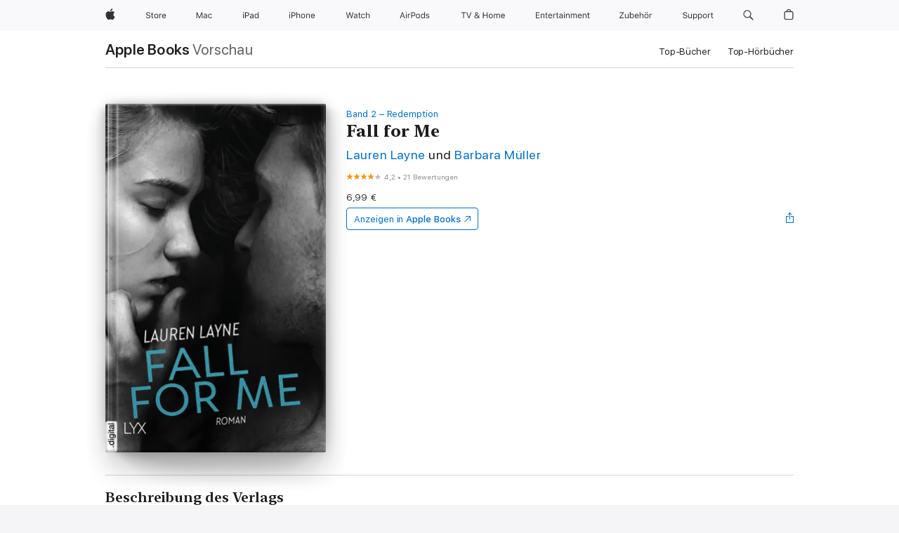

--- FILE ---
content_type: text/html
request_url: https://books.apple.com/de/book/fall-for-me/id1496786916
body_size: 48629
content:
<!DOCTYPE html><html  dir="ltr" lang="de-DE"><head>
    <meta charset="utf-8">
    <meta http-equiv="X-UA-Compatible" content="IE=edge">
    <meta name="viewport" content="width=device-width, initial-scale=1, viewport-fit=cover">
    <meta name="applicable-device" content="pc,mobile">

    <script id="perfkit">window.initialPageRequestTime = +new Date();</script>
    <link rel="preconnect" href="https://amp-api.books.apple.com" crossorigin="">
<link rel="preconnect" href="https://is1-ssl.mzstatic.com" crossorigin="">
<link rel="preconnect" href="https://is2-ssl.mzstatic.com" crossorigin="">
<link rel="preconnect" href="https://is3-ssl.mzstatic.com" crossorigin="">
<link rel="preconnect" href="https://is4-ssl.mzstatic.com" crossorigin="">
<link rel="preconnect" href="https://is5-ssl.mzstatic.com" crossorigin="">
<link rel="preconnect" href="https://xp.apple.com" crossorigin="">
<link rel="preconnect" href="https://js-cdn.music.apple.com" crossorigin="">
<link rel="preconnect" href="https://www.apple.com" crossorigin="">
    
<meta name="web-experience-app/config/environment" content="%7B%22appVersion%22%3A1%2C%22modulePrefix%22%3A%22web-experience-app%22%2C%22environment%22%3A%22production%22%2C%22rootURL%22%3A%22%2F%22%2C%22locationType%22%3A%22history-hash-router-scroll%22%2C%22historySupportMiddleware%22%3Atrue%2C%22EmberENV%22%3A%7B%22FEATURES%22%3A%7B%7D%2C%22EXTEND_PROTOTYPES%22%3A%7B%22Date%22%3Afalse%7D%2C%22_APPLICATION_TEMPLATE_WRAPPER%22%3Afalse%2C%22_DEFAULT_ASYNC_OBSERVERS%22%3Atrue%2C%22_JQUERY_INTEGRATION%22%3Afalse%2C%22_TEMPLATE_ONLY_GLIMMER_COMPONENTS%22%3Atrue%7D%2C%22APP%22%3A%7B%22PROGRESS_BAR_DELAY%22%3A3000%2C%22CLOCK_INTERVAL%22%3A1000%2C%22LOADING_SPINNER_SPY%22%3Atrue%2C%22BREAKPOINTS%22%3A%7B%22large%22%3A%7B%22min%22%3A1069%2C%22content%22%3A980%7D%2C%22medium%22%3A%7B%22min%22%3A735%2C%22max%22%3A1068%2C%22content%22%3A692%7D%2C%22small%22%3A%7B%22min%22%3A320%2C%22max%22%3A734%2C%22content%22%3A280%7D%7D%2C%22buildVariant%22%3A%22books%22%2C%22name%22%3A%22web-experience-app%22%2C%22version%22%3A%222548.0.0%2B0b472053%22%7D%2C%22MEDIA_API%22%3A%7B%22token%22%3A%22eyJhbGciOiJFUzI1NiIsInR5cCI6IkpXVCIsImtpZCI6IkNOM1dVNkVKTzEifQ.eyJpc3MiOiJOVjBTRVdHRlNSIiwiaWF0IjoxNzY0NzIyNzU2LCJleHAiOjE3NzE5ODAzNTYsInJvb3RfaHR0cHNfb3JpZ2luIjpbImFwcGxlLmNvbSJdfQ.Y-cFl9j5HGWR1S_YFqK_Hy1qwk1hW9aBvWtIfb4iDzMDCQO9JcdexCvQGzSRxWYIEXS3JtD3vpWxYDj3puQYsA%22%7D%2C%22i18n%22%3A%7B%22defaultLocale%22%3A%22en-gb%22%2C%22useDevLoc%22%3Afalse%2C%22pathToLocales%22%3A%22dist%2Flocales%22%7D%2C%22MEDIA_ARTWORK%22%3A%7B%22BREAKPOINTS%22%3A%7B%22large%22%3A%7B%22min%22%3A1069%2C%22content%22%3A980%7D%2C%22medium%22%3A%7B%22min%22%3A735%2C%22max%22%3A1068%2C%22content%22%3A692%7D%2C%22small%22%3A%7B%22min%22%3A320%2C%22max%22%3A734%2C%22content%22%3A280%7D%7D%7D%2C%22API%22%3A%7B%22BookHost%22%3A%22https%3A%2F%2Famp-api.books.apple.com%22%2C%22obcMetadataBaseUrl%22%3A%22%2Fapi%2Fbooks-metadata%22%2C%22globalElementsPath%22%3A%22%2Fglobal-elements%22%7D%2C%22fastboot%22%3A%7B%22hostWhitelist%22%3A%5B%7B%7D%5D%7D%2C%22ember-short-number%22%3A%7B%22locales%22%3A%5B%22ar-dz%22%2C%22ar-bh%22%2C%22ar-eg%22%2C%22ar-iq%22%2C%22ar-jo%22%2C%22ar-kw%22%2C%22ar-lb%22%2C%22ar-ly%22%2C%22ar-ma%22%2C%22ar-om%22%2C%22ar-qa%22%2C%22ar-sa%22%2C%22ar-sd%22%2C%22ar-sy%22%2C%22ar-tn%22%2C%22ar-ae%22%2C%22ar-ye%22%2C%22he-il%22%2C%22iw-il%22%2C%22ca-es%22%2C%22cs-cz%22%2C%22da-dk%22%2C%22de-ch%22%2C%22de-de%22%2C%22el-gr%22%2C%22en-au%22%2C%22en-ca%22%2C%22en-gb%22%2C%22en-us%22%2C%22es-419%22%2C%22es-es%22%2C%22es-mx%22%2C%22es-xl%22%2C%22et-ee%22%2C%22fi-fi%22%2C%22fr-ca%22%2C%22fr-fr%22%2C%22hi-in%22%2C%22hr-hr%22%2C%22hu-hu%22%2C%22id-id%22%2C%22is-is%22%2C%22it-it%22%2C%22iw-il%22%2C%22ja-jp%22%2C%22ko-kr%22%2C%22lt-lt%22%2C%22lv-lv%22%2C%22ms-my%22%2C%22nl-nl%22%2C%22no-no%22%2C%22no-nb%22%2C%22nb-no%22%2C%22pl-pl%22%2C%22pt-br%22%2C%22pt-pt%22%2C%22ro-ro%22%2C%22ru-ru%22%2C%22sk-sk%22%2C%22sv-se%22%2C%22th-th%22%2C%22tr-tr%22%2C%22uk-ua%22%2C%22vi-vi%22%2C%22vi-vn%22%2C%22zh-cn%22%2C%22zh-hans%22%2C%22zh-hans-cn%22%2C%22zh-hant%22%2C%22zh-hant-hk%22%2C%22zh-hant-tw%22%2C%22zh-hk%22%2C%22zh-tw%22%2C%22ar%22%2C%22ca%22%2C%22cs%22%2C%22da%22%2C%22de%22%2C%22el%22%2C%22en%22%2C%22es%22%2C%22fi%22%2C%22fr%22%2C%22he%22%2C%22hi%22%2C%22hr%22%2C%22hu%22%2C%22id%22%2C%22is%22%2C%22it%22%2C%22ja%22%2C%22ko%22%2C%22lt%22%2C%22lv%22%2C%22ms%22%2C%22nb%22%2C%22nl%22%2C%22no%22%2C%22pl%22%2C%22pt%22%2C%22ro%22%2C%22ru%22%2C%22sk%22%2C%22sv%22%2C%22th%22%2C%22tr%22%2C%22uk%22%2C%22vi%22%2C%22zh%22%5D%7D%2C%22ember-cli-mirage%22%3A%7B%22enabled%22%3Afalse%2C%22usingProxy%22%3Afalse%2C%22useDefaultPassthroughs%22%3Atrue%7D%2C%22BREAKPOINTS%22%3A%7B%22large%22%3A%7B%22min%22%3A1069%2C%22content%22%3A980%7D%2C%22medium%22%3A%7B%22min%22%3A735%2C%22max%22%3A1068%2C%22content%22%3A692%7D%2C%22small%22%3A%7B%22min%22%3A320%2C%22max%22%3A734%2C%22content%22%3A280%7D%7D%2C%22METRICS%22%3A%7B%22variant%22%3A%22web%22%2C%22baseFields%22%3A%7B%22appName%22%3A%22web-experience-app%22%2C%22constraintProfiles%22%3A%5B%22AMPWeb%22%5D%7D%2C%22clickstream%22%3A%7B%22enabled%22%3Atrue%2C%22topic%22%3A%5B%22xp_amp_web_exp%22%5D%2C%22autoTrackClicks%22%3Atrue%7D%2C%22performance%22%3A%7B%22enabled%22%3Atrue%2C%22topic%22%3A%22xp_amp_bookstore_perf%22%7D%7D%2C%22MEDIA_SHELF%22%3A%7B%22GRID_CONFIG%22%3A%7B%22books-brick-row%22%3A%7B%22small%22%3A1%2C%22medium%22%3A2%2C%22large%22%3A3%7D%2C%22story%22%3A%7B%22small%22%3A1%2C%22medium%22%3A2%2C%22large%22%3A3%7D%2C%22small-brick%22%3A%7B%22small%22%3A1%2C%22medium%22%3A2%2C%22large%22%3A3%7D%2C%22editorial-lockup-large%22%3A%7B%22small%22%3A1%2C%22medium%22%3A2%2C%22large%22%3A2%7D%2C%22editorial-lockup-medium%22%3A%7B%22small%22%3A1%2C%22medium%22%3A2%2C%22large%22%3A3%7D%2C%22large-brick%22%3A%7B%22small%22%3A1%2C%22medium%22%3A1%2C%22large%22%3A2%7D%2C%22lockup-small%22%3A%7B%22small%22%3A1%2C%22medium%22%3A2%2C%22large%22%3A3%7D%2C%22lockup-large%22%3A%7B%22small%22%3A1%2C%22medium%22%3A3%2C%22large%22%3A4%7D%2C%22posters%22%3A%7B%22small%22%3A1%2C%22medium%22%3A1%2C%22large%22%3A2%7D%2C%22breakout-large%22%3A%7B%22small%22%3A1%2C%22medium%22%3A1%2C%22large%22%3A1%7D%7D%2C%22BREAKPOINTS%22%3A%7B%22large%22%3A%7B%22min%22%3A1069%2C%22content%22%3A980%7D%2C%22medium%22%3A%7B%22min%22%3A735%2C%22max%22%3A1068%2C%22content%22%3A692%7D%2C%22small%22%3A%7B%22min%22%3A320%2C%22max%22%3A734%2C%22content%22%3A280%7D%7D%7D%2C%22SASSKIT_GENERATOR%22%3A%7B%22VIEWPORT_CONFIG%22%3A%7B%22BREAKPOINTS%22%3A%7B%22large%22%3A%7B%22min%22%3A1069%2C%22content%22%3A980%7D%2C%22medium%22%3A%7B%22min%22%3A735%2C%22max%22%3A1068%2C%22content%22%3A692%7D%2C%22small%22%3A%7B%22min%22%3A320%2C%22max%22%3A734%2C%22content%22%3A280%7D%7D%7D%7D%2C%22features%22%3A%7B%22BUILD_VARIANT_APPS%22%3Afalse%2C%22BUILD_VARIANT_BOOKS%22%3Atrue%2C%22BUILD_VARIANT_FITNESS%22%3Afalse%2C%22BUILD_VARIANT_PODCASTS%22%3Afalse%2C%22BUILD_VARIANT_ITUNES%22%3Afalse%2C%22TV%22%3Afalse%2C%22PODCASTS%22%3Afalse%2C%22BOOKS%22%3Atrue%2C%22APPS%22%3Afalse%2C%22ARTISTS%22%3Afalse%2C%22DEEPLINK_ROUTE%22%3Afalse%2C%22EMBER_DATA%22%3Afalse%2C%22CHARTS%22%3Atrue%2C%22FITNESS%22%3Afalse%2C%22SHARE_UI%22%3Atrue%2C%22SEPARATE_RTL_STYLESHEET%22%3Atrue%7D%2C%22%40amp%2Fember-ui-global-elements%22%3A%7B%22useFooterWithoutRefundLink%22%3Atrue%7D%2C%22ember-cli-content-security-policy%22%3A%7B%22policy%22%3A%22upgrade-insecure-requests%20%3B%20default-src%20'none'%3B%20img-src%20'self'%20https%3A%2F%2F*.apple.com%20https%3A%2F%2F*.mzstatic.com%20data%3A%3B%20style-src%20'self'%20https%3A%2F%2F*.apple.com%20'unsafe-inline'%3B%20font-src%20'self'%20https%3A%2F%2F*.apple.com%3B%20media-src%20'self'%20https%3A%2F%2F*.apple.com%20blob%3A%3B%20connect-src%20'self'%20https%3A%2F%2F*.apple.com%20https%3A%2F%2F*.mzstatic.com%3B%20script-src%20'self'%20https%3A%2F%2F*.apple.com%20'unsafe-eval'%20'sha256-4ywTGAe4rEpoHt8XkjbkdOWklMJ%2F1Py%2Fx6b3%2FaGbtSQ%3D'%3B%20frame-src%20'self'%20https%3A%2F%2F*.apple.com%20itmss%3A%20itms-appss%3A%20itms-bookss%3A%20itms-itunesus%3A%20itms-messagess%3A%20itms-podcasts%3A%20itms-watchs%3A%20macappstores%3A%20musics%3A%20apple-musics%3A%20podcasts%3A%20videos%3A%3B%22%2C%22reportOnly%22%3Afalse%7D%2C%22exportApplicationGlobal%22%3Afalse%7D">
<!-- EMBER_CLI_FASTBOOT_TITLE --><link rel="stylesheet preload" name="fonts" href="//www.apple.com/wss/fonts?families=SF+Pro,v2|SF+Pro+Icons,v1|SF+Pro+Rounded,v1|New+York+Small,v1|New+York+Medium,v1" as="style"><link rel="stylesheet" type="text/css" href="https://www.apple.com/api-www/global-elements/global-header/v1/assets/globalheader.css" data-global-elements-nav-styles>
<link rel="stylesheet" type="text/css" href="/global-elements/2426.0.0/de_DE/ac-global-footer.ec11165b7046eeda9654515512b0e174.css" data-global-elements-footer-styles>
<meta name="ac-gn-search-suggestions-enabled" content="false"/>
<meta name="globalnav-search-suggestions-enabled" content="false"/>
    <title>
      ‎„Fall for Me“ von Lauren Layne &amp; Barbara Müller in Apple Books
    </title>
      <meta name="keywords" content="laden, Fall for Me, Bücher auf iPhone, iPad, Mac, Apple Books">

      <meta name="description" content="<i>Alles, was wir wollen ...</i><br /><br /> Als Michael St. Claire nach Texas fährt, um endlich seinen leiblichen Vater kennenzulernen, gehört seine Aufmerksamkeit vom ersten Moment an weniger seiner neuen Großfamilie als der Freundin seines Stiefbruders Devon. Kristin ist die Frau, von der Michael…">

<!---->
      <link rel="canonical" href="https://books.apple.com/de/book/fall-for-me/id1496786916">

      <link rel="icon" sizes="48x48" href="https://books.apple.com/assets/images/favicon/favicon-books-48-a8eb8171a8d912ed29d99e7a134953d3.png" type="image/png">

<!---->
<!---->
      <meta name="apple:content_id" content="1496786916">

<!---->
      <script name="schema:book" type="application/ld+json">
        {"@context":"http://schema.org","@type":"Book","additionalType":"Product","author":"Lauren Layne &amp; Barbara Müller","bookFormat":"EBook","datePublished":"2020-01-28T00:00:00.000Z","description":"&lt;i&gt;Alles, was wir wollen ...&lt;/i&gt;&lt;br /&gt;&lt;br /&gt; Als Michael St. Claire nach Texas fährt, um endlich seinen leiblichen Vater kennenzulernen, gehört seine Aufmerksamkeit vom ersten Moment an weniger seiner neuen Großfamilie als der Freundin seines Stiefbruders Devon. Kristin ist die Frau, von der Michael…","genre":["New Adult-Liebesromane","Bücher","Liebesromane","Zeitgenössische Liebesromane","Belletristik und Literatur"],"image":"https://is1-ssl.mzstatic.com/image/thumb/Publication211/v4/d7/d6/84/d7d6847d-615b-a872-4cc7-03d053b7f78f/9783736312722.jpg/1200x630wz.png","inLanguage":"de-DE","isbn":"9783736312722","name":"Fall for Me","numberOfPages":363,"publisher":"LYX.digital","thumbnailUrl":["https://is1-ssl.mzstatic.com/image/thumb/Publication211/v4/d7/d6/84/d7d6847d-615b-a872-4cc7-03d053b7f78f/9783736312722.jpg/1200x675wz.jpg","https://is1-ssl.mzstatic.com/image/thumb/Publication211/v4/d7/d6/84/d7d6847d-615b-a872-4cc7-03d053b7f78f/9783736312722.jpg/1200x900wz.jpg","https://is1-ssl.mzstatic.com/image/thumb/Publication211/v4/d7/d6/84/d7d6847d-615b-a872-4cc7-03d053b7f78f/9783736312722.jpg/1200x1200wz.jpg"],"isPartof":{"@type":"BookSeries","name":"Redemption"},"offers":{"@type":"Offer","price":6.99,"priceCurrency":"EUR","hasMerchantReturnPolicy":{"@type":"MerchantReturnPolicy","returnPolicyCategory":"https://schema.org/MerchantReturnNotPermitted","merchantReturnDays":0}},"aggregateRating":{"@type":"AggregateRating","ratingValue":4.2,"reviewCount":21}}
      </script>

        <meta property="al:ios:app_store_id" content="364709193">
        <meta property="al:ios:app_name" content="Apple Books">

        <meta property="og:title" content="‎Fall for Me">
        <meta property="og:description" content="‎Liebesromane · 2020">
        <meta property="og:site_name" content="Apple  Books">
        <meta property="og:url" content="https://books.apple.com/de/book/fall-for-me/id1496786916">
        <meta property="og:image" content="https://is1-ssl.mzstatic.com/image/thumb/Publication211/v4/d7/d6/84/d7d6847d-615b-a872-4cc7-03d053b7f78f/9783736312722.jpg/1200x630wz.png">
        <meta property="og:image:alt" content="„Fall for Me“ von Lauren Layne &amp; Barbara Müller in Apple Books">
        <meta property="og:image:type" content="image/png">
        <meta property="og:image:width" content="1200">
        <meta property="og:image:height" content="630">
        <meta property="og:image:secure_url" content="https://is1-ssl.mzstatic.com/image/thumb/Publication211/v4/d7/d6/84/d7d6847d-615b-a872-4cc7-03d053b7f78f/9783736312722.jpg/1200x630wz.png">
        <meta property="og:type" content="book">
        <meta property="og:locale" content="de_DE">

        <meta name="twitter:title" content="‎Fall for Me">
        <meta name="twitter:description" content="‎Liebesromane · 2020">
        <meta name="twitter:site" content="@AppleBooks">
        <meta name="twitter:card" content="summary_large_image">
        <meta name="twitter:image" content="https://is1-ssl.mzstatic.com/image/thumb/Publication211/v4/d7/d6/84/d7d6847d-615b-a872-4cc7-03d053b7f78f/9783736312722.jpg/1200x600wz.png">
        <meta name="twitter:image:alt" content="„Fall for Me“ von Lauren Layne &amp; Barbara Müller in Apple Books">

<!---->
    <meta name="version" content="2548.0.0">
    <!-- @@HEAD@@ -->
    <script src="https://js-cdn.music.apple.com/musickit/v2/amp/musickit.js?t=1764722790239"></script>

    <link integrity="" rel="stylesheet" href="/assets/web-experience-app-real-f1ca40148188f63f7dd2cd7d4d6d7e05.css" data-rtl="/assets/web-experience-rtl-app-dc89d135bf4a79beed79bacafc906bdf.css">

    
  </head>
  <body class="no-js no-touch globalnav-scrim">
    <script type="x/boundary" id="fastboot-body-start"></script><div id="globalheader"><aside id="globalmessage-segment" lang="de-DE" dir="ltr" class="globalmessage-segment"><ul data-strings="{&quot;view&quot;:&quot;{%STOREFRONT%} Store Home&quot;,&quot;segments&quot;:{&quot;smb&quot;:&quot;Store Business Home&quot;,&quot;eduInd&quot;:&quot;Store Bildung Home&quot;,&quot;other&quot;:&quot;Store Home&quot;},&quot;exit&quot;:&quot;Verlassen&quot;}" class="globalmessage-segment-content"></ul></aside><nav id="globalnav" lang="de-DE" dir="ltr" aria-label="Global" data-analytics-element-engagement-start="globalnav:onFlyoutOpen" data-analytics-element-engagement-end="globalnav:onFlyoutClose" data-store-api="https://www.apple.com/[storefront]/shop/bag/status" data-analytics-activitymap-region-id="global nav" data-analytics-region="global nav" class="globalnav no-js   "><div class="globalnav-content"><div class="globalnav-item globalnav-menuback"><button aria-label="Hauptmen&#xFC;" class="globalnav-menuback-button"><span class="globalnav-chevron-icon"><svg height="48" viewbox="0 0 9 48" width="9" xmlns="http://www.w3.org/2000/svg"><path d="m1.5618 24.0621 6.5581-6.4238c.2368-.2319.2407-.6118.0088-.8486-.2324-.2373-.6123-.2407-.8486-.0088l-7 6.8569c-.1157.1138-.1807.2695-.1802.4316.001.1621.0674.3174.1846.4297l7 6.7241c.1162.1118.2661.1675.4155.1675.1577 0 .3149-.062.4326-.1846.2295-.2388.2222-.6187-.0171-.8481z"/></svg></span></button></div><ul id="globalnav-list" class="globalnav-list"><li data-analytics-element-engagement="globalnav hover - apple" class="
				globalnav-item
				globalnav-item-apple
				
				
			"><a href="https://www.apple.com/de/" data-globalnav-item-name="apple" data-analytics-title="apple home" aria-label="Apple" class="globalnav-link globalnav-link-apple"><span class="globalnav-image-regular globalnav-link-image"><svg height="44" viewbox="0 0 14 44" width="14" xmlns="http://www.w3.org/2000/svg"><path d="m13.0729 17.6825a3.61 3.61 0 0 0 -1.7248 3.0365 3.5132 3.5132 0 0 0 2.1379 3.2223 8.394 8.394 0 0 1 -1.0948 2.2618c-.6816.9812-1.3943 1.9623-2.4787 1.9623s-1.3633-.63-2.613-.63c-1.2187 0-1.6525.6507-2.644.6507s-1.6834-.9089-2.4787-2.0243a9.7842 9.7842 0 0 1 -1.6628-5.2776c0-3.0984 2.014-4.7405 3.9969-4.7405 1.0535 0 1.9314.6919 2.5924.6919.63 0 1.6112-.7333 2.8092-.7333a3.7579 3.7579 0 0 1 3.1604 1.5802zm-3.7284-2.8918a3.5615 3.5615 0 0 0 .8469-2.22 1.5353 1.5353 0 0 0 -.031-.32 3.5686 3.5686 0 0 0 -2.3445 1.2084 3.4629 3.4629 0 0 0 -.8779 2.1585 1.419 1.419 0 0 0 .031.2892 1.19 1.19 0 0 0 .2169.0207 3.0935 3.0935 0 0 0 2.1586-1.1368z"/></svg></span><span class="globalnav-image-compact globalnav-link-image"><svg height="48" viewbox="0 0 17 48" width="17" xmlns="http://www.w3.org/2000/svg"><path d="m15.5752 19.0792a4.2055 4.2055 0 0 0 -2.01 3.5376 4.0931 4.0931 0 0 0 2.4908 3.7542 9.7779 9.7779 0 0 1 -1.2755 2.6351c-.7941 1.1431-1.6244 2.2862-2.8878 2.2862s-1.5883-.734-3.0443-.734c-1.42 0-1.9252.7581-3.08.7581s-1.9611-1.0589-2.8876-2.3584a11.3987 11.3987 0 0 1 -1.9373-6.1487c0-3.61 2.3464-5.523 4.6566-5.523 1.2274 0 2.25.8062 3.02.8062.734 0 1.8771-.8543 3.2729-.8543a4.3778 4.3778 0 0 1 3.6822 1.841zm-6.8586-2.0456a1.3865 1.3865 0 0 1 -.2527-.024 1.6557 1.6557 0 0 1 -.0361-.337 4.0341 4.0341 0 0 1 1.0228-2.5148 4.1571 4.1571 0 0 1 2.7314-1.4078 1.7815 1.7815 0 0 1 .0361.373 4.1487 4.1487 0 0 1 -.9867 2.587 3.6039 3.6039 0 0 1 -2.5148 1.3236z"/></svg></span><span class="globalnav-link-text">Apple</span></a></li><li data-topnav-flyout-item="menu" data-topnav-flyout-label="Menu" role="none" class="globalnav-item globalnav-menu"><div data-topnav-flyout="menu" class="globalnav-flyout"><div class="globalnav-menu-list"><div data-analytics-element-engagement="globalnav hover - store" class="
				globalnav-item
				globalnav-item-store
				globalnav-item-menu
				
			"><ul role="none" class="globalnav-submenu-trigger-group"><li class="globalnav-submenu-trigger-item"><a href="https://www.apple.com/de/shop/goto/store" data-globalnav-item-name="store" data-topnav-flyout-trigger-compact data-analytics-title="store" data-analytics-element-engagement="hover - store" aria-label="Store" class="globalnav-link globalnav-submenu-trigger-link globalnav-link-store"><span class="globalnav-link-text-container"><span class="globalnav-image-regular globalnav-link-image"><svg height="44" viewbox="0 0 30 44" width="30" xmlns="http://www.w3.org/2000/svg"><path d="m26.5679 20.4629c1.002 0 1.67.738 1.693 1.857h-3.48c.076-1.119.779-1.857 1.787-1.857zm2.754 2.672v-.387c0-1.963-1.037-3.176-2.742-3.176-1.735 0-2.848 1.289-2.848 3.276 0 1.998 1.096 3.263 2.848 3.263 1.383 0 2.367-.668 2.66-1.746h-1.008c-.264.557-.814.856-1.629.856-1.072 0-1.769-.791-1.822-2.039v-.047zm-9.547-3.451h.96v.937h.094c.188-.615.914-1.049 1.752-1.049.164 0 .375.012.504.03v1.007c-.082-.023-.445-.058-.644-.058-.961 0-1.659 1.098-1.659 1.535v3.914h-1.007zm-4.27 5.519c-1.195 0-1.869-.867-1.869-2.361 0-1.5.674-2.361 1.869-2.361 1.196 0 1.87.861 1.87 2.361 0 1.494-.674 2.361-1.87 2.361zm0-5.631c-1.798 0-2.912 1.237-2.912 3.27 0 2.027 1.114 3.269 2.912 3.269 1.799 0 2.913-1.242 2.913-3.269 0-2.033-1.114-3.27-2.913-3.27zm-5.478-1.475v1.635h1.407v.843h-1.407v3.575c0 .744.282 1.06.938 1.06.182 0 .281-.006.469-.023v.849c-.199.035-.393.059-.592.059-1.301 0-1.822-.481-1.822-1.688v-3.832h-1.02v-.843h1.02v-1.635zm-8.103 5.694c.129.885.973 1.447 2.174 1.447 1.137 0 1.975-.615 1.975-1.453 0-.72-.527-1.177-1.693-1.47l-1.084-.282c-1.53-.386-2.192-1.078-2.192-2.279 0-1.436 1.201-2.408 2.988-2.408 1.635 0 2.854.972 2.942 2.338h-1.061c-.146-.867-.861-1.383-1.916-1.383-1.125 0-1.869.562-1.869 1.418 0 .662.463 1.043 1.629 1.342l.885.234c1.752.439 2.455 1.119 2.455 2.361 0 1.553-1.225 2.543-3.158 2.543-1.793 0-3.03-.949-3.141-2.408z"/></svg></span><span class="globalnav-link-text">Store</span></span></a></li></ul></div><div data-analytics-element-engagement="globalnav hover - mac" class="
				globalnav-item
				globalnav-item-mac
				globalnav-item-menu
				
			"><ul role="none" class="globalnav-submenu-trigger-group"><li class="globalnav-submenu-trigger-item"><a href="https://www.apple.com/de/mac/" data-globalnav-item-name="mac" data-topnav-flyout-trigger-compact data-analytics-title="mac" data-analytics-element-engagement="hover - mac" aria-label="Mac" class="globalnav-link globalnav-submenu-trigger-link globalnav-link-mac"><span class="globalnav-link-text-container"><span class="globalnav-image-regular globalnav-link-image"><svg height="44" viewbox="0 0 23 44" width="23" xmlns="http://www.w3.org/2000/svg"><path d="m8.1558 25.9987v-6.457h-.0703l-2.666 6.457h-.8907l-2.666-6.457h-.0703v6.457h-.9844v-8.4551h1.2246l2.8945 7.0547h.0938l2.8945-7.0547h1.2246v8.4551zm2.5166-1.7696c0-1.1309.832-1.7812 2.3027-1.8691l1.8223-.1113v-.5742c0-.7793-.4863-1.207-1.4297-1.207-.7559 0-1.2832.2871-1.4238.7852h-1.0195c.1348-1.0137 1.1309-1.6816 2.4785-1.6816 1.541 0 2.4023.791 2.4023 2.1035v4.3242h-.9609v-.9318h-.0938c-.4102.6738-1.1016 1.043-1.9453 1.043-1.2246 0-2.1328-.7266-2.1328-1.8809zm4.125-.5859v-.5801l-1.6992.1113c-.9609.0645-1.3828.3984-1.3828 1.0312 0 .6445.5449 1.0195 1.2773 1.0195 1.0371.0001 1.8047-.6796 1.8047-1.5819zm6.958-2.0273c-.1641-.627-.7207-1.1367-1.6289-1.1367-1.1367 0-1.8516.9082-1.8516 2.3379 0 1.459.7266 2.3848 1.8516 2.3848.8496 0 1.4414-.3926 1.6289-1.1074h1.0195c-.1816 1.1602-1.125 2.0156-2.6426 2.0156-1.7695 0-2.9004-1.2832-2.9004-3.293 0-1.9688 1.125-3.2461 2.8945-3.2461 1.5352 0 2.4727.9199 2.6484 2.0449z"/></svg></span><span class="globalnav-link-text">Mac</span></span></a></li></ul></div><div data-analytics-element-engagement="globalnav hover - ipad" class="
				globalnav-item
				globalnav-item-ipad
				globalnav-item-menu
				
			"><ul role="none" class="globalnav-submenu-trigger-group"><li class="globalnav-submenu-trigger-item"><a href="https://www.apple.com/de/ipad/" data-globalnav-item-name="ipad" data-topnav-flyout-trigger-compact data-analytics-title="ipad" data-analytics-element-engagement="hover - ipad" aria-label="iPad" class="globalnav-link globalnav-submenu-trigger-link globalnav-link-ipad"><span class="globalnav-link-text-container"><span class="globalnav-image-regular globalnav-link-image"><svg height="44" viewbox="0 0 24 44" width="24" xmlns="http://www.w3.org/2000/svg"><path d="m14.9575 23.7002c0 .902-.768 1.582-1.805 1.582-.732 0-1.277-.375-1.277-1.02 0-.632.422-.966 1.383-1.031l1.699-.111zm-1.395-4.072c-1.347 0-2.343.668-2.478 1.681h1.019c.141-.498.668-.785 1.424-.785.944 0 1.43.428 1.43 1.207v.574l-1.822.112c-1.471.088-2.303.738-2.303 1.869 0 1.154.908 1.881 2.133 1.881.844 0 1.535-.369 1.945-1.043h.094v.931h.961v-4.324c0-1.312-.862-2.103-2.403-2.103zm6.769 5.575c-1.155 0-1.846-.885-1.846-2.361 0-1.471.697-2.362 1.846-2.362 1.142 0 1.857.914 1.857 2.362 0 1.459-.709 2.361-1.857 2.361zm1.834-8.027v3.503h-.088c-.358-.691-1.102-1.107-1.981-1.107-1.605 0-2.654 1.289-2.654 3.27 0 1.986 1.037 3.269 2.654 3.269.873 0 1.623-.416 2.022-1.119h.093v1.008h.961v-8.824zm-15.394 4.869h-1.863v-3.563h1.863c1.225 0 1.899.639 1.899 1.799 0 1.119-.697 1.764-1.899 1.764zm.276-4.5h-3.194v8.455h1.055v-3.018h2.127c1.588 0 2.719-1.119 2.719-2.701 0-1.611-1.108-2.736-2.707-2.736zm-6.064 8.454h1.008v-6.316h-1.008zm-.199-8.237c0-.387.316-.704.703-.704s.703.317.703.704c0 .386-.316.703-.703.703s-.703-.317-.703-.703z"/></svg></span><span class="globalnav-link-text">iPad</span></span></a></li></ul></div><div data-analytics-element-engagement="globalnav hover - iphone" class="
				globalnav-item
				globalnav-item-iphone
				globalnav-item-menu
				
			"><ul role="none" class="globalnav-submenu-trigger-group"><li class="globalnav-submenu-trigger-item"><a href="https://www.apple.com/de/iphone/" data-globalnav-item-name="iphone" data-topnav-flyout-trigger-compact data-analytics-title="iphone" data-analytics-element-engagement="hover - iphone" aria-label="iPhone" class="globalnav-link globalnav-submenu-trigger-link globalnav-link-iphone"><span class="globalnav-link-text-container"><span class="globalnav-image-regular globalnav-link-image"><svg height="44" viewbox="0 0 38 44" width="38" xmlns="http://www.w3.org/2000/svg"><path d="m32.7129 22.3203h3.48c-.023-1.119-.691-1.857-1.693-1.857-1.008 0-1.711.738-1.787 1.857zm4.459 2.045c-.293 1.078-1.277 1.746-2.66 1.746-1.752 0-2.848-1.266-2.848-3.264 0-1.986 1.113-3.275 2.848-3.275 1.705 0 2.742 1.213 2.742 3.176v.386h-4.541v.047c.053 1.248.75 2.039 1.822 2.039.815 0 1.366-.298 1.629-.855zm-12.282-4.682h.961v.996h.094c.316-.697.932-1.107 1.898-1.107 1.418 0 2.209.838 2.209 2.338v4.09h-1.007v-3.844c0-1.137-.481-1.676-1.489-1.676s-1.658.674-1.658 1.781v3.739h-1.008zm-2.499 3.158c0-1.5-.674-2.361-1.869-2.361-1.196 0-1.87.861-1.87 2.361 0 1.495.674 2.362 1.87 2.362 1.195 0 1.869-.867 1.869-2.362zm-4.782 0c0-2.033 1.114-3.269 2.913-3.269 1.798 0 2.912 1.236 2.912 3.269 0 2.028-1.114 3.27-2.912 3.27-1.799 0-2.913-1.242-2.913-3.27zm-6.636-5.666h1.008v3.504h.093c.317-.697.979-1.107 1.946-1.107 1.336 0 2.179.855 2.179 2.338v4.09h-1.007v-3.844c0-1.119-.504-1.676-1.459-1.676-1.131 0-1.752.715-1.752 1.781v3.739h-1.008zm-6.015 4.87h1.863c1.202 0 1.899-.645 1.899-1.764 0-1.16-.674-1.799-1.899-1.799h-1.863zm2.139-4.5c1.599 0 2.707 1.125 2.707 2.736 0 1.582-1.131 2.701-2.719 2.701h-2.127v3.018h-1.055v-8.455zm-6.114 8.454h1.008v-6.316h-1.008zm-.2-8.238c0-.386.317-.703.703-.703.387 0 .704.317.704.703 0 .387-.317.704-.704.704-.386 0-.703-.317-.703-.704z"/></svg></span><span class="globalnav-link-text">iPhone</span></span></a></li></ul></div><div data-analytics-element-engagement="globalnav hover - watch" class="
				globalnav-item
				globalnav-item-watch
				globalnav-item-menu
				
			"><ul role="none" class="globalnav-submenu-trigger-group"><li class="globalnav-submenu-trigger-item"><a href="https://www.apple.com/de/watch/" data-globalnav-item-name="watch" data-topnav-flyout-trigger-compact data-analytics-title="watch" data-analytics-element-engagement="hover - watch" aria-label="Watch" class="globalnav-link globalnav-submenu-trigger-link globalnav-link-watch"><span class="globalnav-link-text-container"><span class="globalnav-image-regular globalnav-link-image"><svg height="44" viewbox="0 0 35 44" width="35" xmlns="http://www.w3.org/2000/svg"><path d="m28.9819 17.1758h1.008v3.504h.094c.316-.697.978-1.108 1.945-1.108 1.336 0 2.18.856 2.18 2.338v4.09h-1.008v-3.844c0-1.119-.504-1.675-1.459-1.675-1.131 0-1.752.715-1.752 1.781v3.738h-1.008zm-2.42 4.441c-.164-.627-.721-1.136-1.629-1.136-1.137 0-1.852.908-1.852 2.338 0 1.459.727 2.384 1.852 2.384.849 0 1.441-.392 1.629-1.107h1.019c-.182 1.16-1.125 2.016-2.642 2.016-1.77 0-2.901-1.284-2.901-3.293 0-1.969 1.125-3.247 2.895-3.247 1.535 0 2.472.92 2.648 2.045zm-6.533-3.568v1.635h1.407v.844h-1.407v3.574c0 .744.282 1.06.938 1.06.182 0 .281-.006.469-.023v.85c-.2.035-.393.058-.592.058-1.301 0-1.822-.48-1.822-1.687v-3.832h-1.02v-.844h1.02v-1.635zm-4.2 5.596v-.58l-1.699.111c-.961.064-1.383.398-1.383 1.031 0 .645.545 1.02 1.277 1.02 1.038 0 1.805-.68 1.805-1.582zm-4.125.586c0-1.131.832-1.782 2.303-1.869l1.822-.112v-.574c0-.779-.486-1.207-1.43-1.207-.755 0-1.283.287-1.423.785h-1.02c.135-1.014 1.131-1.682 2.479-1.682 1.541 0 2.402.792 2.402 2.104v4.324h-.961v-.931h-.094c-.41.673-1.101 1.043-1.945 1.043-1.225 0-2.133-.727-2.133-1.881zm-7.684 1.769h-.996l-2.303-8.455h1.101l1.682 6.873h.07l1.893-6.873h1.066l1.893 6.873h.07l1.682-6.873h1.101l-2.302 8.455h-.996l-1.946-6.674h-.07z"/></svg></span><span class="globalnav-link-text">Watch</span></span></a></li></ul></div><div data-analytics-element-engagement="globalnav hover - airpods" class="
				globalnav-item
				globalnav-item-airpods
				globalnav-item-menu
				
			"><ul role="none" class="globalnav-submenu-trigger-group"><li class="globalnav-submenu-trigger-item"><a href="https://www.apple.com/de/airpods/" data-globalnav-item-name="airpods" data-topnav-flyout-trigger-compact data-analytics-title="airpods" data-analytics-element-engagement="hover - airpods" aria-label="AirPods" class="globalnav-link globalnav-submenu-trigger-link globalnav-link-airpods"><span class="globalnav-link-text-container"><span class="globalnav-image-regular globalnav-link-image"><svg height="44" viewbox="0 0 43 44" width="43" xmlns="http://www.w3.org/2000/svg"><path d="m11.7153 19.6836h.961v.937h.094c.187-.615.914-1.048 1.752-1.048.164 0 .375.011.504.029v1.008c-.082-.024-.446-.059-.645-.059-.961 0-1.658.645-1.658 1.535v3.914h-1.008zm28.135-.111c1.324 0 2.244.656 2.379 1.693h-.996c-.135-.504-.627-.838-1.389-.838-.75 0-1.336.381-1.336.943 0 .434.352.704 1.096.885l.973.235c1.189.287 1.763.802 1.763 1.711 0 1.13-1.095 1.91-2.531 1.91-1.406 0-2.373-.674-2.484-1.723h1.037c.17.533.674.873 1.482.873.85 0 1.459-.404 1.459-.984 0-.434-.328-.727-1.002-.891l-1.084-.264c-1.183-.287-1.722-.796-1.722-1.71 0-1.049 1.013-1.84 2.355-1.84zm-6.665 5.631c-1.155 0-1.846-.885-1.846-2.362 0-1.471.697-2.361 1.846-2.361 1.142 0 1.857.914 1.857 2.361 0 1.459-.709 2.362-1.857 2.362zm1.834-8.028v3.504h-.088c-.358-.691-1.102-1.107-1.981-1.107-1.605 0-2.654 1.289-2.654 3.269 0 1.987 1.037 3.27 2.654 3.27.873 0 1.623-.416 2.022-1.119h.094v1.007h.961v-8.824zm-9.001 8.028c-1.195 0-1.869-.868-1.869-2.362 0-1.5.674-2.361 1.869-2.361 1.196 0 1.869.861 1.869 2.361 0 1.494-.673 2.362-1.869 2.362zm0-5.631c-1.799 0-2.912 1.236-2.912 3.269 0 2.028 1.113 3.27 2.912 3.27s2.912-1.242 2.912-3.27c0-2.033-1.113-3.269-2.912-3.269zm-17.071 6.427h1.008v-6.316h-1.008zm-.199-8.238c0-.387.317-.703.703-.703.387 0 .703.316.703.703s-.316.703-.703.703c-.386 0-.703-.316-.703-.703zm-6.137 4.922 1.324-3.773h.093l1.325 3.773zm1.892-5.139h-1.043l-3.117 8.455h1.107l.85-2.42h3.363l.85 2.42h1.107zm14.868 4.5h-1.864v-3.562h1.864c1.224 0 1.898.639 1.898 1.799 0 1.119-.697 1.763-1.898 1.763zm.275-4.5h-3.193v8.455h1.054v-3.017h2.127c1.588 0 2.719-1.119 2.719-2.701 0-1.612-1.107-2.737-2.707-2.737z"/></svg></span><span class="globalnav-link-text">AirPods</span></span></a></li></ul></div><div data-analytics-element-engagement="globalnav hover - tv-home" class="
				globalnav-item
				globalnav-item-tv-home
				globalnav-item-menu
				
			"><ul role="none" class="globalnav-submenu-trigger-group"><li class="globalnav-submenu-trigger-item"><a href="https://www.apple.com/de/tv-home/" data-globalnav-item-name="tv-home" data-topnav-flyout-trigger-compact data-analytics-title="tv &amp; home" data-analytics-element-engagement="hover - tv &amp; home" aria-label="TV und Home" class="globalnav-link globalnav-submenu-trigger-link globalnav-link-tv-home"><span class="globalnav-link-text-container"><span class="globalnav-image-regular globalnav-link-image"><svg height="44" viewbox="0 0 65 44" width="65" xmlns="http://www.w3.org/2000/svg"><path d="m4.3755 26v-7.5059h-2.7246v-.9492h6.5039v.9492h-2.7246v7.5059zm7.7314 0-3.1172-8.4551h1.1074l2.4844 7.0898h.0938l2.4844-7.0898h1.1074l-3.1172 8.4551zm13.981-.8438c-.7207.6328-1.7109 1.002-2.7363 1.002-1.6816 0-2.8594-.9961-2.8594-2.4141 0-1.002.5449-1.7637 1.6758-2.3613.0762-.0352.2344-.1172.3281-.1641-.7793-.8203-1.0605-1.3652-1.0605-1.9805 0-1.084.9199-1.8926 2.1562-1.8926 1.248 0 2.1562.7969 2.1562 1.9043 0 .8672-.5215 1.5-1.8281 2.1855l2.1152 2.2734c.2637-.5273.3984-1.2188.3984-2.2734v-.1465h.9844v.1523c0 1.3125-.2344 2.2676-.6973 2.9824l1.4708 1.5764h-1.3242zm-4.541-1.4824c0 .9492.7676 1.5938 1.8984 1.5938.7676 0 1.5586-.3047 2.0215-.791l-2.3906-2.6133c-.0645.0234-.2168.0996-.2988.1406-.8145.4219-1.2305 1.0078-1.2305 1.6699zm3.2109-4.3886c0-.6562-.4746-1.1016-1.1602-1.1016-.6738 0-1.1543.457-1.1543 1.1133 0 .4688.2402.8789.9082 1.541 1.0313-.5274 1.4063-.9492 1.4063-1.5527zm13.5176 6.7148v-3.8496h-4.6406v3.8496h-1.0547v-8.4551h1.0547v3.6562h4.6406v-3.6562h1.0547v8.4551zm2.6455-3.1582c0-2.0332 1.1133-3.2695 2.9121-3.2695s2.9121 1.2363 2.9121 3.2695c0 2.0273-1.1133 3.2695-2.9121 3.2695s-2.9121-1.2422-2.9121-3.2695zm4.7812 0c0-1.5-.6738-2.3613-1.8691-2.3613s-1.8691.8613-1.8691 2.3613c0 1.4941.6738 2.3613 1.8691 2.3613s1.8691-.8672 1.8691-2.3613zm2.5054-3.1582h.9609v.9961h.0938c.2871-.7031.9199-1.1074 1.7637-1.1074.8555 0 1.4531.4512 1.7461 1.1074h.0938c.3398-.668 1.0605-1.1074 1.9336-1.1074 1.2891 0 2.0098.7383 2.0098 2.0625v4.3652h-1.0078v-4.1309c0-.9316-.4395-1.3887-1.3301-1.3887-.8789 0-1.4648.6562-1.4648 1.459v4.0606h-1.0078v-4.2891c0-.75-.5215-1.2305-1.3184-1.2305-.8262 0-1.4648.7148-1.4648 1.6055v3.9141h-1.0078v-6.3164zm15.5127 4.6816c-.293 1.0781-1.2773 1.7461-2.6602 1.7461-1.752 0-2.8477-1.2656-2.8477-3.2637 0-1.9863 1.1133-3.2754 2.8477-3.2754 1.7051 0 2.7422 1.2129 2.7422 3.1758v.3867h-4.541v.0469c.0527 1.248.75 2.0391 1.8223 2.0391.8145 0 1.3652-.2988 1.6289-.8555zm-4.459-2.0449h3.4805c-.0234-1.1191-.6914-1.8574-1.6934-1.8574-1.0078 0-1.7109.7383-1.7871 1.8574z"/></svg></span><span class="globalnav-link-text">TV&#xA0;&amp; Home</span></span></a></li></ul></div><div data-analytics-element-engagement="globalnav hover - entertainment" class="
				globalnav-item
				globalnav-item-entertainment
				globalnav-item-menu
				
			"><ul role="none" class="globalnav-submenu-trigger-group"><li class="globalnav-submenu-trigger-item"><a href="https://www.apple.com/de/entertainment/" data-globalnav-item-name="entertainment" data-topnav-flyout-trigger-compact data-analytics-title="entertainment" data-analytics-element-engagement="hover - entertainment" aria-label="Entertainment" class="globalnav-link globalnav-submenu-trigger-link globalnav-link-entertainment"><span class="globalnav-link-text-container"><span class="globalnav-image-regular globalnav-link-image"><svg xmlns="http://www.w3.org/2000/svg" viewbox="0 0 77 44" width="77" height="44"><path d="m0 17.4863h5.2383v.9492h-4.1836v2.7129h3.9668v.9375h-3.9668v2.9062h4.1836v.9492h-5.2383zm6.8994 2.1387h1.0195v.9492h.0938c.3164-.668.9082-1.0605 1.8398-1.0605 1.418 0 2.209.8379 2.209 2.3379v4.0898h-1.0195v-3.8438c0-1.1367-.4688-1.6816-1.4766-1.6816s-1.6465.6797-1.6465 1.7871v3.7383h-1.0195zm7.2803 4.6758v-3.832h-.9961v-.8438h.9961v-1.6348h1.0547v1.6348h1.3828v.8438h-1.3828v3.5742c0 .7441.2578 1.043.9141 1.043.1816 0 .2812-.0059.4688-.0234v.8672c-.1992.0352-.3926.0586-.5918.0586-1.3009-.0001-1.8458-.4806-1.8458-1.6876zm3.4365-1.4942v-.0059c0-1.9512 1.1133-3.2871 2.8301-3.2871s2.7598 1.2773 2.7598 3.1641v.3984h-4.5469c.0293 1.3066.75 2.0684 1.875 2.0684.8555 0 1.3828-.4043 1.5527-.7852l.0234-.0527h1.0195l-.0117.0469c-.2168.8555-1.1191 1.6992-2.6074 1.6992-1.8046 0-2.8945-1.2656-2.8945-3.2461zm1.0606-.5449h3.4922c-.1055-1.248-.7969-1.8398-1.7285-1.8398-.9376 0-1.6524.6386-1.7637 1.8398zm5.9912-2.6367h1.0195v.9375h.0938c.2402-.6621.832-1.0488 1.6875-1.0488.1934 0 .4102.0234.5098.041v.9902c-.2109-.0352-.4043-.0586-.627-.0586-.9727 0-1.6641.6152-1.6641 1.541v3.9141h-1.0195zm4.9658 4.6758v-3.832h-.9961v-.8438h.9961v-1.6348h1.0547v1.6348h1.3828v.8438h-1.3828v3.5742c0 .7441.2578 1.043.9141 1.043.1816 0 .2812-.0059.4688-.0234v.8672c-.1992.0352-.3926.0586-.5918.0586-1.3009-.0001-1.8458-.4806-1.8458-1.6876zm3.4658-.1231v-.0117c0-1.125.832-1.7754 2.3027-1.8633l1.8105-.1113v-.5742c0-.7793-.4746-1.2012-1.418-1.2012-.7559 0-1.2539.2812-1.418.7734l-.0059.0176h-1.0195l.0059-.0352c.1641-.9902 1.125-1.6582 2.4727-1.6582 1.541 0 2.4023.791 2.4023 2.1035v4.3242h-1.0195v-.9316h-.0938c-.3984.6738-1.0605 1.043-1.9102 1.043-1.201 0-2.1092-.7265-2.1092-1.875zm2.3203.9903c1.0371 0 1.793-.6797 1.793-1.582v-.5742l-1.6875.1055c-.9609.0586-1.3828.3984-1.3828 1.0254v.0117c0 .6386.5449 1.0136 1.2773 1.0136zm4.3926-7.4649c0-.3867.3164-.7031.7031-.7031s.7031.3164.7031.7031-.3164.7031-.7031.7031-.7031-.3164-.7031-.7031zm.1875 1.9219h1.0195v6.3164h-1.0195zm2.8213 0h1.0195v.9492h.0938c.3164-.668.9082-1.0605 1.8398-1.0605 1.418 0 2.209.8379 2.209 2.3379v4.0898h-1.0195v-3.8438c0-1.1367-.4688-1.6816-1.4766-1.6816s-1.6465.6797-1.6465 1.7871v3.7383h-1.0195zm6.8818 0h1.0195v.9609h.0938c.2812-.6797.8789-1.0723 1.7051-1.0723.8555 0 1.4531.4512 1.7461 1.1074h.0938c.3398-.668 1.0605-1.1074 1.9336-1.1074 1.2891 0 2.0098.7383 2.0098 2.0625v4.3652h-1.0195v-4.1309c0-.9316-.4277-1.3945-1.3184-1.3945-.8789 0-1.459.6621-1.459 1.4648v4.0605h-1.0195v-4.2891c0-.75-.5156-1.2363-1.3125-1.2363-.8262 0-1.4531.7207-1.4531 1.6113v3.9141h-1.0195v-6.3162zm10.0049 3.1816v-.0059c0-1.9512 1.1133-3.2871 2.8301-3.2871s2.7598 1.2773 2.7598 3.1641v.3984h-4.5469c.0293 1.3066.75 2.0684 1.875 2.0684.8555 0 1.3828-.4043 1.5527-.7852l.0234-.0527h1.0195l-.0116.0469c-.2168.8555-1.1191 1.6992-2.6074 1.6992-1.8047 0-2.8946-1.2656-2.8946-3.2461zm1.0606-.5449h3.4922c-.1055-1.248-.7969-1.8398-1.7285-1.8398-.9376 0-1.6524.6386-1.7637 1.8398zm5.9912-2.6367h1.0195v.9492h.0938c.3164-.668.9082-1.0605 1.8398-1.0605 1.418 0 2.209.8379 2.209 2.3379v4.0898h-1.0195v-3.8438c0-1.1367-.4688-1.6816-1.4766-1.6816s-1.6465.6797-1.6465 1.7871v3.7383h-1.0195zm7.2802 4.6758v-3.832h-.9961v-.8438h.9961v-1.6348h1.0547v1.6348h1.3828v.8438h-1.3828v3.5742c0 .7441.2578 1.043.9141 1.043.1816 0 .2812-.0059.4688-.0234v.8672c-.1992.0352-.3926.0586-.5918.0586-1.3008-.0001-1.8458-.4806-1.8458-1.6876z"/></svg></span><span class="globalnav-link-text">Entertainment</span></span></a></li></ul></div><div data-analytics-element-engagement="globalnav hover - accessories" class="
				globalnav-item
				globalnav-item-accessories
				globalnav-item-menu
				
			"><ul role="none" class="globalnav-submenu-trigger-group"><li class="globalnav-submenu-trigger-item"><a href="https://www.apple.com/de/shop/goto/buy_accessories" data-globalnav-item-name="accessories" data-topnav-flyout-trigger-compact data-analytics-title="accessories" data-analytics-element-engagement="hover - accessories" aria-label="Zubeh&#xF6;r" class="globalnav-link globalnav-submenu-trigger-link globalnav-link-accessories"><span class="globalnav-link-text-container"><span class="globalnav-image-regular globalnav-link-image"><svg height="44" viewbox="0 0 47 44" width="47" xmlns="http://www.w3.org/2000/svg"><path d="m0 25.25 4.7871-6.6621v-.0938h-4.623v-.9492h5.9883v.75l-4.7637 6.6621v.0938h4.8633v.9492h-6.252zm13.0342.75h-.9609v-.9902h-.0938c-.3164.7031-.9902 1.1016-1.957 1.1016-1.418 0-2.1562-.8438-2.1562-2.3379v-4.0898h1.0077v3.8438c0 1.1367.4219 1.6641 1.4297 1.6641 1.1133 0 1.7227-.6621 1.7227-1.7695v-3.7383h1.0078zm2.8916-1.0078h-.0938v1.0078h-.9609v-8.8242h1.0078v3.5039h.0938c.3457-.6797 1.1133-1.1074 1.9805-1.1074 1.6055 0 2.6484 1.2832 2.6484 3.2695 0 1.9746-1.0488 3.2695-2.6484 3.2695-.879 0-1.629-.416-2.0274-1.1191zm-.0703-2.1504c0 1.459.7148 2.3613 1.8633 2.3613 1.1543 0 1.8398-.8848 1.8398-2.3613s-.6855-2.3613-1.8398-2.3613c-1.1485 0-1.8633.9023-1.8633 2.3613zm11.3999 1.5234c-.293 1.0781-1.2773 1.7461-2.6602 1.7461-1.752 0-2.8477-1.2656-2.8477-3.2637 0-1.9863 1.1133-3.2754 2.8477-3.2754 1.7051 0 2.7422 1.2129 2.7422 3.1758v.3867h-4.541v.0469c.0527 1.248.75 2.0391 1.8223 2.0391.8145 0 1.3652-.2988 1.6289-.8555zm-4.459-2.0449h3.4805c-.0234-1.1191-.6914-1.8574-1.6934-1.8574-1.0078 0-1.7109.7383-1.7871 1.8574zm6.0615-5.1445h1.0078v3.5039h.0938c.3164-.6973.9785-1.1074 1.9453-1.1074 1.3359 0 2.1797.8555 2.1797 2.3379v4.0898h-1.0078v-3.8438c0-1.1191-.5039-1.6758-1.459-1.6758-1.1309 0-1.752.7148-1.752 1.7812v3.7384h-1.0078zm6.6299 5.666c0-2.0332 1.1133-3.2695 2.9121-3.2695s2.9121 1.2363 2.9121 3.2695c0 2.0273-1.1133 3.2695-2.9121 3.2695s-2.9121-1.2422-2.9121-3.2695zm.9375-5.0801c0-.3867.3164-.7031.7031-.7031s.7031.3164.7031.7031-.3164.7031-.7031.7031-.7031-.3164-.7031-.7031zm3.8437 5.0801c0-1.5-.6738-2.3613-1.8691-2.3613s-1.8691.8613-1.8691 2.3613c0 1.4941.6738 2.3613 1.8691 2.3613s1.8691-.8672 1.8691-2.3613zm-1.3007-5.0801c0-.3867.3164-.7031.7031-.7031s.7031.3164.7031.7031-.3164.7031-.7031.7031-.7031-.3164-.7031-.7031zm3.8056 1.9219h.9609v.9375h.0938c.1875-.6152.9141-1.0488 1.752-1.0488.1641 0 .375.0117.5039.0293v1.0078c-.082-.0234-.4453-.0586-.6445-.0586-.9609 0-1.6582.6445-1.6582 1.5352v3.914h-1.0078v-6.3164z"/></svg></span><span class="globalnav-link-text">Zubeh&#xF6;r</span></span></a></li></ul></div><div data-analytics-element-engagement="globalnav hover - support" class="
				globalnav-item
				globalnav-item-support
				globalnav-item-menu
				
			"><ul role="none" class="globalnav-submenu-trigger-group"><li class="globalnav-submenu-trigger-item"><a href="https://support.apple.com/de-de/?cid=gn-ols-home-hp-tab" data-globalnav-item-name="support" data-topnav-flyout-trigger-compact data-analytics-title="support" data-analytics-element-engagement="hover - support" data-analytics-exit-link="true" aria-label="Support" class="globalnav-link globalnav-submenu-trigger-link globalnav-link-support"><span class="globalnav-link-text-container"><span class="globalnav-image-regular globalnav-link-image"><svg height="44" viewbox="0 0 44 44" width="44" xmlns="http://www.w3.org/2000/svg"><path d="m42.1206 18.0337v1.635h1.406v.844h-1.406v3.574c0 .744.281 1.06.937 1.06.182 0 .282-.006.469-.023v.849c-.199.036-.392.059-.592.059-1.3 0-1.822-.48-1.822-1.687v-3.832h-1.019v-.844h1.019v-1.635zm-6.131 1.635h.961v.937h.093c.188-.615.914-1.049 1.752-1.049.164 0 .375.012.504.03v1.008c-.082-.024-.445-.059-.644-.059-.961 0-1.659.644-1.659 1.535v3.914h-1.007zm-2.463 3.158c0-1.5-.674-2.361-1.869-2.361s-1.869.861-1.869 2.361c0 1.494.674 2.361 1.869 2.361s1.869-.867 1.869-2.361zm-4.781 0c0-2.033 1.113-3.27 2.912-3.27s2.912 1.237 2.912 3.27c0 2.027-1.113 3.27-2.912 3.27s-2.912-1.243-2.912-3.27zm-2.108 0c0-1.477-.692-2.361-1.846-2.361-1.143 0-1.863.908-1.863 2.361 0 1.447.72 2.361 1.857 2.361 1.16 0 1.852-.884 1.852-2.361zm1.043 0c0 1.975-1.049 3.27-2.655 3.27-.902 0-1.629-.393-1.974-1.061h-.094v3.059h-1.008v-8.426h.961v1.054h.094c.404-.726 1.16-1.166 2.021-1.166 1.612 0 2.655 1.284 2.655 3.27zm-8.048 0c0-1.477-.691-2.361-1.845-2.361-1.143 0-1.864.908-1.864 2.361 0 1.447.721 2.361 1.858 2.361 1.16 0 1.851-.884 1.851-2.361zm1.043 0c0 1.975-1.049 3.27-2.654 3.27-.902 0-1.629-.393-1.975-1.061h-.093v3.059h-1.008v-8.426h.961v1.054h.093c.405-.726 1.161-1.166 2.022-1.166 1.611 0 2.654 1.284 2.654 3.27zm-7.645 3.158h-.961v-.99h-.094c-.316.703-.99 1.102-1.957 1.102-1.418 0-2.156-.844-2.156-2.338v-4.09h1.008v3.844c0 1.136.422 1.664 1.43 1.664 1.113 0 1.722-.663 1.722-1.77v-3.738h1.008zm-11.69-2.209c.129.885.972 1.447 2.174 1.447 1.136 0 1.974-.615 1.974-1.453 0-.72-.527-1.177-1.693-1.47l-1.084-.282c-1.529-.386-2.192-1.078-2.192-2.279 0-1.435 1.202-2.408 2.989-2.408 1.634 0 2.853.973 2.941 2.338h-1.06c-.147-.867-.862-1.383-1.916-1.383-1.125 0-1.87.562-1.87 1.418 0 .662.463 1.043 1.629 1.342l.885.234c1.752.44 2.455 1.119 2.455 2.361 0 1.553-1.224 2.543-3.158 2.543-1.793 0-3.029-.949-3.141-2.408z"/></svg></span><span class="globalnav-link-text">Support</span></span></a></li></ul></div></div></div></li><li data-topnav-flyout-label="apple.com durchsuchen" data-analytics-title="open - search field" class="globalnav-item globalnav-search"><a role="button" id="globalnav-menubutton-link-search" href="https://www.apple.com/de/search" data-topnav-flyout-trigger-regular data-topnav-flyout-trigger-compact aria-label="apple.com durchsuchen" data-analytics-title="open - search field" class="globalnav-link globalnav-link-search"><span class="globalnav-image-regular"><svg xmlns="http://www.w3.org/2000/svg" width="15px" height="44px" viewbox="0 0 15 44">
<path d="M14.298,27.202l-3.87-3.87c0.701-0.929,1.122-2.081,1.122-3.332c0-3.06-2.489-5.55-5.55-5.55c-3.06,0-5.55,2.49-5.55,5.55 c0,3.061,2.49,5.55,5.55,5.55c1.251,0,2.403-0.421,3.332-1.122l3.87,3.87c0.151,0.151,0.35,0.228,0.548,0.228 s0.396-0.076,0.548-0.228C14.601,27.995,14.601,27.505,14.298,27.202z M1.55,20c0-2.454,1.997-4.45,4.45-4.45 c2.454,0,4.45,1.997,4.45,4.45S8.454,24.45,6,24.45C3.546,24.45,1.55,22.454,1.55,20z"/>
</svg>
</span><span class="globalnav-image-compact"><svg height="48" viewbox="0 0 17 48" width="17" xmlns="http://www.w3.org/2000/svg"><path d="m16.2294 29.9556-4.1755-4.0821a6.4711 6.4711 0 1 0 -1.2839 1.2625l4.2005 4.1066a.9.9 0 1 0 1.2588-1.287zm-14.5294-8.0017a5.2455 5.2455 0 1 1 5.2455 5.2527 5.2549 5.2549 0 0 1 -5.2455-5.2527z"/></svg></span></a><div id="globalnav-submenu-search" aria-labelledby="globalnav-menubutton-link-search" class="globalnav-flyout globalnav-submenu"><div class="globalnav-flyout-scroll-container"><div class="globalnav-flyout-content globalnav-submenu-content"><form action="https://www.apple.com/de/search" method="get" class="globalnav-searchfield"><div class="globalnav-searchfield-wrapper"><input placeholder="Auf apple.com suchen" aria-label="apple.com durchsuchen" autocorrect="off" autocapitalize="off" autocomplete="off" class="globalnav-searchfield-input"><input id="globalnav-searchfield-src" type="hidden" name="src" value><input type="hidden" name="type" value><input type="hidden" name="page" value><input type="hidden" name="locale" value><button aria-label="Suche l&#xF6;schen" tabindex="-1" type="button" class="globalnav-searchfield-reset"><span class="globalnav-image-regular"><svg height="14" viewbox="0 0 14 14" width="14" xmlns="http://www.w3.org/2000/svg"><path d="m7 .0339a6.9661 6.9661 0 1 0 6.9661 6.9661 6.9661 6.9661 0 0 0 -6.9661-6.9661zm2.798 8.9867a.55.55 0 0 1 -.778.7774l-2.02-2.02-2.02 2.02a.55.55 0 0 1 -.7784-.7774l2.0206-2.0206-2.0204-2.02a.55.55 0 0 1 .7782-.7778l2.02 2.02 2.02-2.02a.55.55 0 0 1 .778.7778l-2.0203 2.02z"/></svg></span><span class="globalnav-image-compact"><svg height="16" viewbox="0 0 16 16" width="16" xmlns="http://www.w3.org/2000/svg"><path d="m0 8a8.0474 8.0474 0 0 1 7.9922-8 8.0609 8.0609 0 0 1 8.0078 8 8.0541 8.0541 0 0 1 -8 8 8.0541 8.0541 0 0 1 -8-8zm5.6549 3.2863 2.3373-2.353 2.3451 2.353a.6935.6935 0 0 0 .4627.1961.6662.6662 0 0 0 .6667-.6667.6777.6777 0 0 0 -.1961-.4706l-2.3451-2.3373 2.3529-2.3607a.5943.5943 0 0 0 .1961-.4549.66.66 0 0 0 -.6667-.6589.6142.6142 0 0 0 -.447.1961l-2.3686 2.3606-2.353-2.3527a.6152.6152 0 0 0 -.447-.1883.6529.6529 0 0 0 -.6667.651.6264.6264 0 0 0 .1961.4549l2.3451 2.3529-2.3451 2.353a.61.61 0 0 0 -.1961.4549.6661.6661 0 0 0 .6667.6667.6589.6589 0 0 0 .4627-.1961z"/></svg></span></button><button aria-label="Suche absenden" tabindex="-1" aria-hidden="true" type="submit" class="globalnav-searchfield-submit"><span class="globalnav-image-regular"><svg height="32" viewbox="0 0 30 32" width="30" xmlns="http://www.w3.org/2000/svg"><path d="m23.3291 23.3066-4.35-4.35c-.0105-.0105-.0247-.0136-.0355-.0235a6.8714 6.8714 0 1 0 -1.5736 1.4969c.0214.0256.03.0575.0542.0815l4.35 4.35a1.1 1.1 0 1 0 1.5557-1.5547zm-15.4507-8.582a5.6031 5.6031 0 1 1 5.603 5.61 5.613 5.613 0 0 1 -5.603-5.61z"/></svg></span><span class="globalnav-image-compact"><svg width="38" height="40" viewbox="0 0 38 40" xmlns="http://www.w3.org/2000/svg"><path d="m28.6724 27.8633-5.07-5.07c-.0095-.0095-.0224-.0122-.032-.0213a7.9967 7.9967 0 1 0 -1.8711 1.7625c.0254.03.0357.0681.0642.0967l5.07 5.07a1.3 1.3 0 0 0 1.8389-1.8379zm-18.0035-10.0033a6.5447 6.5447 0 1 1 6.545 6.5449 6.5518 6.5518 0 0 1 -6.545-6.5449z"/></svg></span></button></div><div role="status" aria-live="polite" data-topnav-searchresults-label="alle ergebnisse" class="globalnav-searchresults-count"></div></form><div class="globalnav-searchresults"></div></div></div></div></li><li id="globalnav-bag" data-analytics-region="bag" class="globalnav-item globalnav-bag"><div class="globalnav-bag-wrapper"><a role="button" id="globalnav-menubutton-link-bag" href="https://www.apple.com/de/shop/goto/bag" aria-label="Einkaufstasche" data-globalnav-item-name="bag" data-topnav-flyout-trigger-regular data-topnav-flyout-trigger-compact data-analytics-title="open - bag" class="globalnav-link globalnav-link-bag"><span class="globalnav-image-regular"><svg height="44" viewbox="0 0 14 44" width="14" xmlns="http://www.w3.org/2000/svg"><path d="m11.3535 16.0283h-1.0205a3.4229 3.4229 0 0 0 -3.333-2.9648 3.4229 3.4229 0 0 0 -3.333 2.9648h-1.02a2.1184 2.1184 0 0 0 -2.117 2.1162v7.7155a2.1186 2.1186 0 0 0 2.1162 2.1167h8.707a2.1186 2.1186 0 0 0 2.1168-2.1167v-7.7155a2.1184 2.1184 0 0 0 -2.1165-2.1162zm-4.3535-1.8652a2.3169 2.3169 0 0 1 2.2222 1.8652h-4.4444a2.3169 2.3169 0 0 1 2.2222-1.8652zm5.37 11.6969a1.0182 1.0182 0 0 1 -1.0166 1.0171h-8.7069a1.0182 1.0182 0 0 1 -1.0165-1.0171v-7.7155a1.0178 1.0178 0 0 1 1.0166-1.0166h8.707a1.0178 1.0178 0 0 1 1.0164 1.0166z"/></svg></span><span class="globalnav-image-compact"><svg height="48" viewbox="0 0 17 48" width="17" xmlns="http://www.w3.org/2000/svg"><path d="m13.4575 16.9268h-1.1353a3.8394 3.8394 0 0 0 -7.6444 0h-1.1353a2.6032 2.6032 0 0 0 -2.6 2.6v8.9232a2.6032 2.6032 0 0 0 2.6 2.6h9.915a2.6032 2.6032 0 0 0 2.6-2.6v-8.9231a2.6032 2.6032 0 0 0 -2.6-2.6001zm-4.9575-2.2768a2.658 2.658 0 0 1 2.6221 2.2764h-5.2442a2.658 2.658 0 0 1 2.6221-2.2764zm6.3574 13.8a1.4014 1.4014 0 0 1 -1.4 1.4h-9.9149a1.4014 1.4014 0 0 1 -1.4-1.4v-8.9231a1.4014 1.4014 0 0 1 1.4-1.4h9.915a1.4014 1.4014 0 0 1 1.4 1.4z"/></svg></span></a><span aria-hidden="true" data-analytics-title="open - bag" class="globalnav-bag-badge"><span class="globalnav-bag-badge-separator"></span><span class="globalnav-bag-badge-number">0</span><span class="globalnav-bag-badge-unit">+</span></span></div><div id="globalnav-submenu-bag" aria-labelledby="globalnav-menubutton-link-bag" class="globalnav-flyout globalnav-submenu"><div class="globalnav-flyout-scroll-container"><div class="globalnav-flyout-content globalnav-submenu-content"></div></div></div></li></ul><div class="globalnav-menutrigger"><button id="globalnav-menutrigger-button" aria-controls="globalnav-list" aria-label="Menu" data-topnav-menu-label-open="Menu" data-topnav-menu-label-close="Close" data-topnav-flyout-trigger-compact="menu" class="globalnav-menutrigger-button"><svg width="18" height="18" viewbox="0 0 18 18"><polyline id="globalnav-menutrigger-bread-bottom" fill="none" stroke="currentColor" stroke-width="1.2" stroke-linecap="round" stroke-linejoin="round" points="2 12, 16 12" class="globalnav-menutrigger-bread globalnav-menutrigger-bread-bottom"><animate id="globalnav-anim-menutrigger-bread-bottom-open" attributename="points" keytimes="0;0.5;1" dur="0.24s" begin="indefinite" fill="freeze" calcmode="spline" keysplines="0.42, 0, 1, 1;0, 0, 0.58, 1" values=" 2 12, 16 12; 2 9, 16 9; 3.5 15, 15 3.5"/><animate id="globalnav-anim-menutrigger-bread-bottom-close" attributename="points" keytimes="0;0.5;1" dur="0.24s" begin="indefinite" fill="freeze" calcmode="spline" keysplines="0.42, 0, 1, 1;0, 0, 0.58, 1" values=" 3.5 15, 15 3.5; 2 9, 16 9; 2 12, 16 12"/></polyline><polyline id="globalnav-menutrigger-bread-top" fill="none" stroke="currentColor" stroke-width="1.2" stroke-linecap="round" stroke-linejoin="round" points="2 5, 16 5" class="globalnav-menutrigger-bread globalnav-menutrigger-bread-top"><animate id="globalnav-anim-menutrigger-bread-top-open" attributename="points" keytimes="0;0.5;1" dur="0.24s" begin="indefinite" fill="freeze" calcmode="spline" keysplines="0.42, 0, 1, 1;0, 0, 0.58, 1" values=" 2 5, 16 5; 2 9, 16 9; 3.5 3.5, 15 15"/><animate id="globalnav-anim-menutrigger-bread-top-close" attributename="points" keytimes="0;0.5;1" dur="0.24s" begin="indefinite" fill="freeze" calcmode="spline" keysplines="0.42, 0, 1, 1;0, 0, 0.58, 1" values=" 3.5 3.5, 15 15; 2 9, 16 9; 2 5, 16 5"/></polyline></svg></button></div></div></nav><div id="globalnav-curtain" class="globalnav-curtain"></div><div id="globalnav-placeholder" class="globalnav-placeholder"></div></div><script id="__ACGH_DATA__" type="application/json">{"props":{"globalNavData":{"locale":"de_DE","ariaLabel":"Global","analyticsAttributes":[{"name":"data-analytics-activitymap-region-id","value":"global nav"},{"name":"data-analytics-region","value":"global nav"}],"links":[{"id":"5afdf9da0fdf9c6240578b5bf2f08b9c4e8dee32646ea49f3e4ea01d291a74e5","name":"apple","text":"Apple","url":"/de/","ariaLabel":"Apple","submenuAriaLabel":"Apple Menü","images":[{"name":"regular","assetInline":"<svg height=\"44\" viewBox=\"0 0 14 44\" width=\"14\" xmlns=\"http://www.w3.org/2000/svg\"><path d=\"m13.0729 17.6825a3.61 3.61 0 0 0 -1.7248 3.0365 3.5132 3.5132 0 0 0 2.1379 3.2223 8.394 8.394 0 0 1 -1.0948 2.2618c-.6816.9812-1.3943 1.9623-2.4787 1.9623s-1.3633-.63-2.613-.63c-1.2187 0-1.6525.6507-2.644.6507s-1.6834-.9089-2.4787-2.0243a9.7842 9.7842 0 0 1 -1.6628-5.2776c0-3.0984 2.014-4.7405 3.9969-4.7405 1.0535 0 1.9314.6919 2.5924.6919.63 0 1.6112-.7333 2.8092-.7333a3.7579 3.7579 0 0 1 3.1604 1.5802zm-3.7284-2.8918a3.5615 3.5615 0 0 0 .8469-2.22 1.5353 1.5353 0 0 0 -.031-.32 3.5686 3.5686 0 0 0 -2.3445 1.2084 3.4629 3.4629 0 0 0 -.8779 2.1585 1.419 1.419 0 0 0 .031.2892 1.19 1.19 0 0 0 .2169.0207 3.0935 3.0935 0 0 0 2.1586-1.1368z\"/></svg>"},{"name":"compact","assetInline":"<svg height=\"48\" viewBox=\"0 0 17 48\" width=\"17\" xmlns=\"http://www.w3.org/2000/svg\"><path d=\"m15.5752 19.0792a4.2055 4.2055 0 0 0 -2.01 3.5376 4.0931 4.0931 0 0 0 2.4908 3.7542 9.7779 9.7779 0 0 1 -1.2755 2.6351c-.7941 1.1431-1.6244 2.2862-2.8878 2.2862s-1.5883-.734-3.0443-.734c-1.42 0-1.9252.7581-3.08.7581s-1.9611-1.0589-2.8876-2.3584a11.3987 11.3987 0 0 1 -1.9373-6.1487c0-3.61 2.3464-5.523 4.6566-5.523 1.2274 0 2.25.8062 3.02.8062.734 0 1.8771-.8543 3.2729-.8543a4.3778 4.3778 0 0 1 3.6822 1.841zm-6.8586-2.0456a1.3865 1.3865 0 0 1 -.2527-.024 1.6557 1.6557 0 0 1 -.0361-.337 4.0341 4.0341 0 0 1 1.0228-2.5148 4.1571 4.1571 0 0 1 2.7314-1.4078 1.7815 1.7815 0 0 1 .0361.373 4.1487 4.1487 0 0 1 -.9867 2.587 3.6039 3.6039 0 0 1 -2.5148 1.3236z\"/></svg>"}],"analyticsAttributes":[{"name":"data-analytics-title","value":"apple home"}]},{"id":"af5d2fd5c6c10555dbeb521e2e9c8fb913f64b1df250c0ea9f5db22d9d0519af","name":"store","text":"Store","url":"/de/shop/goto/store","ariaLabel":"Store","submenuAriaLabel":"Store Menü","images":[{"name":"regular","assetInline":"<svg height=\"44\" viewBox=\"0 0 30 44\" width=\"30\" xmlns=\"http://www.w3.org/2000/svg\"><path d=\"m26.5679 20.4629c1.002 0 1.67.738 1.693 1.857h-3.48c.076-1.119.779-1.857 1.787-1.857zm2.754 2.672v-.387c0-1.963-1.037-3.176-2.742-3.176-1.735 0-2.848 1.289-2.848 3.276 0 1.998 1.096 3.263 2.848 3.263 1.383 0 2.367-.668 2.66-1.746h-1.008c-.264.557-.814.856-1.629.856-1.072 0-1.769-.791-1.822-2.039v-.047zm-9.547-3.451h.96v.937h.094c.188-.615.914-1.049 1.752-1.049.164 0 .375.012.504.03v1.007c-.082-.023-.445-.058-.644-.058-.961 0-1.659 1.098-1.659 1.535v3.914h-1.007zm-4.27 5.519c-1.195 0-1.869-.867-1.869-2.361 0-1.5.674-2.361 1.869-2.361 1.196 0 1.87.861 1.87 2.361 0 1.494-.674 2.361-1.87 2.361zm0-5.631c-1.798 0-2.912 1.237-2.912 3.27 0 2.027 1.114 3.269 2.912 3.269 1.799 0 2.913-1.242 2.913-3.269 0-2.033-1.114-3.27-2.913-3.27zm-5.478-1.475v1.635h1.407v.843h-1.407v3.575c0 .744.282 1.06.938 1.06.182 0 .281-.006.469-.023v.849c-.199.035-.393.059-.592.059-1.301 0-1.822-.481-1.822-1.688v-3.832h-1.02v-.843h1.02v-1.635zm-8.103 5.694c.129.885.973 1.447 2.174 1.447 1.137 0 1.975-.615 1.975-1.453 0-.72-.527-1.177-1.693-1.47l-1.084-.282c-1.53-.386-2.192-1.078-2.192-2.279 0-1.436 1.201-2.408 2.988-2.408 1.635 0 2.854.972 2.942 2.338h-1.061c-.146-.867-.861-1.383-1.916-1.383-1.125 0-1.869.562-1.869 1.418 0 .662.463 1.043 1.629 1.342l.885.234c1.752.439 2.455 1.119 2.455 2.361 0 1.553-1.225 2.543-3.158 2.543-1.793 0-3.03-.949-3.141-2.408z\"/></svg>"}],"analyticsAttributes":[{"name":"data-analytics-title","value":"store"},{"name":"data-analytics-element-engagement","value":"hover - store"}]},{"id":"59601e541be05985efc6088a97e0a0c7d0aad50a6bde6c46a4b3e717f4b7e208","name":"mac","text":"Mac","url":"/de/mac/","ariaLabel":"Mac","submenuAriaLabel":"Mac Menü","images":[{"name":"regular","assetInline":"<svg height=\"44\" viewBox=\"0 0 23 44\" width=\"23\" xmlns=\"http://www.w3.org/2000/svg\"><path d=\"m8.1558 25.9987v-6.457h-.0703l-2.666 6.457h-.8907l-2.666-6.457h-.0703v6.457h-.9844v-8.4551h1.2246l2.8945 7.0547h.0938l2.8945-7.0547h1.2246v8.4551zm2.5166-1.7696c0-1.1309.832-1.7812 2.3027-1.8691l1.8223-.1113v-.5742c0-.7793-.4863-1.207-1.4297-1.207-.7559 0-1.2832.2871-1.4238.7852h-1.0195c.1348-1.0137 1.1309-1.6816 2.4785-1.6816 1.541 0 2.4023.791 2.4023 2.1035v4.3242h-.9609v-.9318h-.0938c-.4102.6738-1.1016 1.043-1.9453 1.043-1.2246 0-2.1328-.7266-2.1328-1.8809zm4.125-.5859v-.5801l-1.6992.1113c-.9609.0645-1.3828.3984-1.3828 1.0312 0 .6445.5449 1.0195 1.2773 1.0195 1.0371.0001 1.8047-.6796 1.8047-1.5819zm6.958-2.0273c-.1641-.627-.7207-1.1367-1.6289-1.1367-1.1367 0-1.8516.9082-1.8516 2.3379 0 1.459.7266 2.3848 1.8516 2.3848.8496 0 1.4414-.3926 1.6289-1.1074h1.0195c-.1816 1.1602-1.125 2.0156-2.6426 2.0156-1.7695 0-2.9004-1.2832-2.9004-3.293 0-1.9688 1.125-3.2461 2.8945-3.2461 1.5352 0 2.4727.9199 2.6484 2.0449z\"/></svg>"}],"analyticsAttributes":[{"name":"data-analytics-title","value":"mac"},{"name":"data-analytics-element-engagement","value":"hover - mac"}]},{"id":"bde3c4c24aeecef034ced94051fa59b8604df691d317d351d8c8bf68fe4fa802","name":"ipad","text":"iPad","url":"/de/ipad/","ariaLabel":"iPad","submenuAriaLabel":"iPad Menü","images":[{"name":"regular","assetInline":"<svg height=\"44\" viewBox=\"0 0 24 44\" width=\"24\" xmlns=\"http://www.w3.org/2000/svg\"><path d=\"m14.9575 23.7002c0 .902-.768 1.582-1.805 1.582-.732 0-1.277-.375-1.277-1.02 0-.632.422-.966 1.383-1.031l1.699-.111zm-1.395-4.072c-1.347 0-2.343.668-2.478 1.681h1.019c.141-.498.668-.785 1.424-.785.944 0 1.43.428 1.43 1.207v.574l-1.822.112c-1.471.088-2.303.738-2.303 1.869 0 1.154.908 1.881 2.133 1.881.844 0 1.535-.369 1.945-1.043h.094v.931h.961v-4.324c0-1.312-.862-2.103-2.403-2.103zm6.769 5.575c-1.155 0-1.846-.885-1.846-2.361 0-1.471.697-2.362 1.846-2.362 1.142 0 1.857.914 1.857 2.362 0 1.459-.709 2.361-1.857 2.361zm1.834-8.027v3.503h-.088c-.358-.691-1.102-1.107-1.981-1.107-1.605 0-2.654 1.289-2.654 3.27 0 1.986 1.037 3.269 2.654 3.269.873 0 1.623-.416 2.022-1.119h.093v1.008h.961v-8.824zm-15.394 4.869h-1.863v-3.563h1.863c1.225 0 1.899.639 1.899 1.799 0 1.119-.697 1.764-1.899 1.764zm.276-4.5h-3.194v8.455h1.055v-3.018h2.127c1.588 0 2.719-1.119 2.719-2.701 0-1.611-1.108-2.736-2.707-2.736zm-6.064 8.454h1.008v-6.316h-1.008zm-.199-8.237c0-.387.316-.704.703-.704s.703.317.703.704c0 .386-.316.703-.703.703s-.703-.317-.703-.703z\"/></svg>"}],"analyticsAttributes":[{"name":"data-analytics-title","value":"ipad"},{"name":"data-analytics-element-engagement","value":"hover - ipad"}]},{"id":"8612060d7c417a504ed09c6c7e121bd67cd00a01eb990fb4b7afd6690c48cbab","name":"iphone","text":"iPhone","url":"/de/iphone/","ariaLabel":"iPhone","submenuAriaLabel":"iPhone Menü","images":[{"name":"regular","assetInline":"<svg height=\"44\" viewBox=\"0 0 38 44\" width=\"38\" xmlns=\"http://www.w3.org/2000/svg\"><path d=\"m32.7129 22.3203h3.48c-.023-1.119-.691-1.857-1.693-1.857-1.008 0-1.711.738-1.787 1.857zm4.459 2.045c-.293 1.078-1.277 1.746-2.66 1.746-1.752 0-2.848-1.266-2.848-3.264 0-1.986 1.113-3.275 2.848-3.275 1.705 0 2.742 1.213 2.742 3.176v.386h-4.541v.047c.053 1.248.75 2.039 1.822 2.039.815 0 1.366-.298 1.629-.855zm-12.282-4.682h.961v.996h.094c.316-.697.932-1.107 1.898-1.107 1.418 0 2.209.838 2.209 2.338v4.09h-1.007v-3.844c0-1.137-.481-1.676-1.489-1.676s-1.658.674-1.658 1.781v3.739h-1.008zm-2.499 3.158c0-1.5-.674-2.361-1.869-2.361-1.196 0-1.87.861-1.87 2.361 0 1.495.674 2.362 1.87 2.362 1.195 0 1.869-.867 1.869-2.362zm-4.782 0c0-2.033 1.114-3.269 2.913-3.269 1.798 0 2.912 1.236 2.912 3.269 0 2.028-1.114 3.27-2.912 3.27-1.799 0-2.913-1.242-2.913-3.27zm-6.636-5.666h1.008v3.504h.093c.317-.697.979-1.107 1.946-1.107 1.336 0 2.179.855 2.179 2.338v4.09h-1.007v-3.844c0-1.119-.504-1.676-1.459-1.676-1.131 0-1.752.715-1.752 1.781v3.739h-1.008zm-6.015 4.87h1.863c1.202 0 1.899-.645 1.899-1.764 0-1.16-.674-1.799-1.899-1.799h-1.863zm2.139-4.5c1.599 0 2.707 1.125 2.707 2.736 0 1.582-1.131 2.701-2.719 2.701h-2.127v3.018h-1.055v-8.455zm-6.114 8.454h1.008v-6.316h-1.008zm-.2-8.238c0-.386.317-.703.703-.703.387 0 .704.317.704.703 0 .387-.317.704-.704.704-.386 0-.703-.317-.703-.704z\"/></svg>"}],"analyticsAttributes":[{"name":"data-analytics-title","value":"iphone"},{"name":"data-analytics-element-engagement","value":"hover - iphone"}]},{"id":"0e22d4ee2f77a7304e9699a8dbf7be580ec397f6ad7207256698d4f51eff64c9","name":"watch","text":"Watch","url":"/de/watch/","ariaLabel":"Watch","submenuAriaLabel":"Watch Menü","images":[{"name":"regular","assetInline":"<svg height=\"44\" viewBox=\"0 0 35 44\" width=\"35\" xmlns=\"http://www.w3.org/2000/svg\"><path d=\"m28.9819 17.1758h1.008v3.504h.094c.316-.697.978-1.108 1.945-1.108 1.336 0 2.18.856 2.18 2.338v4.09h-1.008v-3.844c0-1.119-.504-1.675-1.459-1.675-1.131 0-1.752.715-1.752 1.781v3.738h-1.008zm-2.42 4.441c-.164-.627-.721-1.136-1.629-1.136-1.137 0-1.852.908-1.852 2.338 0 1.459.727 2.384 1.852 2.384.849 0 1.441-.392 1.629-1.107h1.019c-.182 1.16-1.125 2.016-2.642 2.016-1.77 0-2.901-1.284-2.901-3.293 0-1.969 1.125-3.247 2.895-3.247 1.535 0 2.472.92 2.648 2.045zm-6.533-3.568v1.635h1.407v.844h-1.407v3.574c0 .744.282 1.06.938 1.06.182 0 .281-.006.469-.023v.85c-.2.035-.393.058-.592.058-1.301 0-1.822-.48-1.822-1.687v-3.832h-1.02v-.844h1.02v-1.635zm-4.2 5.596v-.58l-1.699.111c-.961.064-1.383.398-1.383 1.031 0 .645.545 1.02 1.277 1.02 1.038 0 1.805-.68 1.805-1.582zm-4.125.586c0-1.131.832-1.782 2.303-1.869l1.822-.112v-.574c0-.779-.486-1.207-1.43-1.207-.755 0-1.283.287-1.423.785h-1.02c.135-1.014 1.131-1.682 2.479-1.682 1.541 0 2.402.792 2.402 2.104v4.324h-.961v-.931h-.094c-.41.673-1.101 1.043-1.945 1.043-1.225 0-2.133-.727-2.133-1.881zm-7.684 1.769h-.996l-2.303-8.455h1.101l1.682 6.873h.07l1.893-6.873h1.066l1.893 6.873h.07l1.682-6.873h1.101l-2.302 8.455h-.996l-1.946-6.674h-.07z\"/></svg>"}],"analyticsAttributes":[{"name":"data-analytics-title","value":"watch"},{"name":"data-analytics-element-engagement","value":"hover - watch"}]},{"id":"1ebadd6f65acf6f69636fcea1a12f1d35e30679683ef6c6f795668075287f0f9","name":"airpods","text":"AirPods","url":"/de/airpods/","ariaLabel":"AirPods","submenuAriaLabel":"AirPods Menü","images":[{"name":"regular","assetInline":"<svg height=\"44\" viewBox=\"0 0 43 44\" width=\"43\" xmlns=\"http://www.w3.org/2000/svg\"><path d=\"m11.7153 19.6836h.961v.937h.094c.187-.615.914-1.048 1.752-1.048.164 0 .375.011.504.029v1.008c-.082-.024-.446-.059-.645-.059-.961 0-1.658.645-1.658 1.535v3.914h-1.008zm28.135-.111c1.324 0 2.244.656 2.379 1.693h-.996c-.135-.504-.627-.838-1.389-.838-.75 0-1.336.381-1.336.943 0 .434.352.704 1.096.885l.973.235c1.189.287 1.763.802 1.763 1.711 0 1.13-1.095 1.91-2.531 1.91-1.406 0-2.373-.674-2.484-1.723h1.037c.17.533.674.873 1.482.873.85 0 1.459-.404 1.459-.984 0-.434-.328-.727-1.002-.891l-1.084-.264c-1.183-.287-1.722-.796-1.722-1.71 0-1.049 1.013-1.84 2.355-1.84zm-6.665 5.631c-1.155 0-1.846-.885-1.846-2.362 0-1.471.697-2.361 1.846-2.361 1.142 0 1.857.914 1.857 2.361 0 1.459-.709 2.362-1.857 2.362zm1.834-8.028v3.504h-.088c-.358-.691-1.102-1.107-1.981-1.107-1.605 0-2.654 1.289-2.654 3.269 0 1.987 1.037 3.27 2.654 3.27.873 0 1.623-.416 2.022-1.119h.094v1.007h.961v-8.824zm-9.001 8.028c-1.195 0-1.869-.868-1.869-2.362 0-1.5.674-2.361 1.869-2.361 1.196 0 1.869.861 1.869 2.361 0 1.494-.673 2.362-1.869 2.362zm0-5.631c-1.799 0-2.912 1.236-2.912 3.269 0 2.028 1.113 3.27 2.912 3.27s2.912-1.242 2.912-3.27c0-2.033-1.113-3.269-2.912-3.269zm-17.071 6.427h1.008v-6.316h-1.008zm-.199-8.238c0-.387.317-.703.703-.703.387 0 .703.316.703.703s-.316.703-.703.703c-.386 0-.703-.316-.703-.703zm-6.137 4.922 1.324-3.773h.093l1.325 3.773zm1.892-5.139h-1.043l-3.117 8.455h1.107l.85-2.42h3.363l.85 2.42h1.107zm14.868 4.5h-1.864v-3.562h1.864c1.224 0 1.898.639 1.898 1.799 0 1.119-.697 1.763-1.898 1.763zm.275-4.5h-3.193v8.455h1.054v-3.017h2.127c1.588 0 2.719-1.119 2.719-2.701 0-1.612-1.107-2.737-2.707-2.737z\"/></svg>"}],"analyticsAttributes":[{"name":"data-analytics-title","value":"airpods"},{"name":"data-analytics-element-engagement","value":"hover - airpods"}]},{"id":"02d9b6ed5fe3bffa46fc5eb4ff08cd95af00944a616fcfb4b1cf5967400e1c51","name":"tv-home","text":"TV & Home","url":"/de/tv-home/","ariaLabel":"TV und Home","submenuAriaLabel":"TV und Home Menü","images":[{"name":"regular","assetInline":"<svg height=\"44\" viewBox=\"0 0 65 44\" width=\"65\" xmlns=\"http://www.w3.org/2000/svg\"><path d=\"m4.3755 26v-7.5059h-2.7246v-.9492h6.5039v.9492h-2.7246v7.5059zm7.7314 0-3.1172-8.4551h1.1074l2.4844 7.0898h.0938l2.4844-7.0898h1.1074l-3.1172 8.4551zm13.981-.8438c-.7207.6328-1.7109 1.002-2.7363 1.002-1.6816 0-2.8594-.9961-2.8594-2.4141 0-1.002.5449-1.7637 1.6758-2.3613.0762-.0352.2344-.1172.3281-.1641-.7793-.8203-1.0605-1.3652-1.0605-1.9805 0-1.084.9199-1.8926 2.1562-1.8926 1.248 0 2.1562.7969 2.1562 1.9043 0 .8672-.5215 1.5-1.8281 2.1855l2.1152 2.2734c.2637-.5273.3984-1.2188.3984-2.2734v-.1465h.9844v.1523c0 1.3125-.2344 2.2676-.6973 2.9824l1.4708 1.5764h-1.3242zm-4.541-1.4824c0 .9492.7676 1.5938 1.8984 1.5938.7676 0 1.5586-.3047 2.0215-.791l-2.3906-2.6133c-.0645.0234-.2168.0996-.2988.1406-.8145.4219-1.2305 1.0078-1.2305 1.6699zm3.2109-4.3886c0-.6562-.4746-1.1016-1.1602-1.1016-.6738 0-1.1543.457-1.1543 1.1133 0 .4688.2402.8789.9082 1.541 1.0313-.5274 1.4063-.9492 1.4063-1.5527zm13.5176 6.7148v-3.8496h-4.6406v3.8496h-1.0547v-8.4551h1.0547v3.6562h4.6406v-3.6562h1.0547v8.4551zm2.6455-3.1582c0-2.0332 1.1133-3.2695 2.9121-3.2695s2.9121 1.2363 2.9121 3.2695c0 2.0273-1.1133 3.2695-2.9121 3.2695s-2.9121-1.2422-2.9121-3.2695zm4.7812 0c0-1.5-.6738-2.3613-1.8691-2.3613s-1.8691.8613-1.8691 2.3613c0 1.4941.6738 2.3613 1.8691 2.3613s1.8691-.8672 1.8691-2.3613zm2.5054-3.1582h.9609v.9961h.0938c.2871-.7031.9199-1.1074 1.7637-1.1074.8555 0 1.4531.4512 1.7461 1.1074h.0938c.3398-.668 1.0605-1.1074 1.9336-1.1074 1.2891 0 2.0098.7383 2.0098 2.0625v4.3652h-1.0078v-4.1309c0-.9316-.4395-1.3887-1.3301-1.3887-.8789 0-1.4648.6562-1.4648 1.459v4.0606h-1.0078v-4.2891c0-.75-.5215-1.2305-1.3184-1.2305-.8262 0-1.4648.7148-1.4648 1.6055v3.9141h-1.0078v-6.3164zm15.5127 4.6816c-.293 1.0781-1.2773 1.7461-2.6602 1.7461-1.752 0-2.8477-1.2656-2.8477-3.2637 0-1.9863 1.1133-3.2754 2.8477-3.2754 1.7051 0 2.7422 1.2129 2.7422 3.1758v.3867h-4.541v.0469c.0527 1.248.75 2.0391 1.8223 2.0391.8145 0 1.3652-.2988 1.6289-.8555zm-4.459-2.0449h3.4805c-.0234-1.1191-.6914-1.8574-1.6934-1.8574-1.0078 0-1.7109.7383-1.7871 1.8574z\"/></svg>"}],"analyticsAttributes":[{"name":"data-analytics-title","value":"tv & home"},{"name":"data-analytics-element-engagement","value":"hover - tv & home"}]},{"id":"b0e1afa374d376b822452b352043cb6a48cd410046d0f24a30107c01358c4e37","name":"entertainment","text":"Entertainment","url":"/de/entertainment/","ariaLabel":"Entertainment","submenuAriaLabel":"Entertainment Menü","images":[{"name":"regular","assetInline":"<svg xmlns=\"http://www.w3.org/2000/svg\" viewBox=\"0 0 77 44\" width=\"77\" height=\"44\"><path d=\"m0 17.4863h5.2383v.9492h-4.1836v2.7129h3.9668v.9375h-3.9668v2.9062h4.1836v.9492h-5.2383zm6.8994 2.1387h1.0195v.9492h.0938c.3164-.668.9082-1.0605 1.8398-1.0605 1.418 0 2.209.8379 2.209 2.3379v4.0898h-1.0195v-3.8438c0-1.1367-.4688-1.6816-1.4766-1.6816s-1.6465.6797-1.6465 1.7871v3.7383h-1.0195zm7.2803 4.6758v-3.832h-.9961v-.8438h.9961v-1.6348h1.0547v1.6348h1.3828v.8438h-1.3828v3.5742c0 .7441.2578 1.043.9141 1.043.1816 0 .2812-.0059.4688-.0234v.8672c-.1992.0352-.3926.0586-.5918.0586-1.3009-.0001-1.8458-.4806-1.8458-1.6876zm3.4365-1.4942v-.0059c0-1.9512 1.1133-3.2871 2.8301-3.2871s2.7598 1.2773 2.7598 3.1641v.3984h-4.5469c.0293 1.3066.75 2.0684 1.875 2.0684.8555 0 1.3828-.4043 1.5527-.7852l.0234-.0527h1.0195l-.0117.0469c-.2168.8555-1.1191 1.6992-2.6074 1.6992-1.8046 0-2.8945-1.2656-2.8945-3.2461zm1.0606-.5449h3.4922c-.1055-1.248-.7969-1.8398-1.7285-1.8398-.9376 0-1.6524.6386-1.7637 1.8398zm5.9912-2.6367h1.0195v.9375h.0938c.2402-.6621.832-1.0488 1.6875-1.0488.1934 0 .4102.0234.5098.041v.9902c-.2109-.0352-.4043-.0586-.627-.0586-.9727 0-1.6641.6152-1.6641 1.541v3.9141h-1.0195zm4.9658 4.6758v-3.832h-.9961v-.8438h.9961v-1.6348h1.0547v1.6348h1.3828v.8438h-1.3828v3.5742c0 .7441.2578 1.043.9141 1.043.1816 0 .2812-.0059.4688-.0234v.8672c-.1992.0352-.3926.0586-.5918.0586-1.3009-.0001-1.8458-.4806-1.8458-1.6876zm3.4658-.1231v-.0117c0-1.125.832-1.7754 2.3027-1.8633l1.8105-.1113v-.5742c0-.7793-.4746-1.2012-1.418-1.2012-.7559 0-1.2539.2812-1.418.7734l-.0059.0176h-1.0195l.0059-.0352c.1641-.9902 1.125-1.6582 2.4727-1.6582 1.541 0 2.4023.791 2.4023 2.1035v4.3242h-1.0195v-.9316h-.0938c-.3984.6738-1.0605 1.043-1.9102 1.043-1.201 0-2.1092-.7265-2.1092-1.875zm2.3203.9903c1.0371 0 1.793-.6797 1.793-1.582v-.5742l-1.6875.1055c-.9609.0586-1.3828.3984-1.3828 1.0254v.0117c0 .6386.5449 1.0136 1.2773 1.0136zm4.3926-7.4649c0-.3867.3164-.7031.7031-.7031s.7031.3164.7031.7031-.3164.7031-.7031.7031-.7031-.3164-.7031-.7031zm.1875 1.9219h1.0195v6.3164h-1.0195zm2.8213 0h1.0195v.9492h.0938c.3164-.668.9082-1.0605 1.8398-1.0605 1.418 0 2.209.8379 2.209 2.3379v4.0898h-1.0195v-3.8438c0-1.1367-.4688-1.6816-1.4766-1.6816s-1.6465.6797-1.6465 1.7871v3.7383h-1.0195zm6.8818 0h1.0195v.9609h.0938c.2812-.6797.8789-1.0723 1.7051-1.0723.8555 0 1.4531.4512 1.7461 1.1074h.0938c.3398-.668 1.0605-1.1074 1.9336-1.1074 1.2891 0 2.0098.7383 2.0098 2.0625v4.3652h-1.0195v-4.1309c0-.9316-.4277-1.3945-1.3184-1.3945-.8789 0-1.459.6621-1.459 1.4648v4.0605h-1.0195v-4.2891c0-.75-.5156-1.2363-1.3125-1.2363-.8262 0-1.4531.7207-1.4531 1.6113v3.9141h-1.0195v-6.3162zm10.0049 3.1816v-.0059c0-1.9512 1.1133-3.2871 2.8301-3.2871s2.7598 1.2773 2.7598 3.1641v.3984h-4.5469c.0293 1.3066.75 2.0684 1.875 2.0684.8555 0 1.3828-.4043 1.5527-.7852l.0234-.0527h1.0195l-.0116.0469c-.2168.8555-1.1191 1.6992-2.6074 1.6992-1.8047 0-2.8946-1.2656-2.8946-3.2461zm1.0606-.5449h3.4922c-.1055-1.248-.7969-1.8398-1.7285-1.8398-.9376 0-1.6524.6386-1.7637 1.8398zm5.9912-2.6367h1.0195v.9492h.0938c.3164-.668.9082-1.0605 1.8398-1.0605 1.418 0 2.209.8379 2.209 2.3379v4.0898h-1.0195v-3.8438c0-1.1367-.4688-1.6816-1.4766-1.6816s-1.6465.6797-1.6465 1.7871v3.7383h-1.0195zm7.2802 4.6758v-3.832h-.9961v-.8438h.9961v-1.6348h1.0547v1.6348h1.3828v.8438h-1.3828v3.5742c0 .7441.2578 1.043.9141 1.043.1816 0 .2812-.0059.4688-.0234v.8672c-.1992.0352-.3926.0586-.5918.0586-1.3008-.0001-1.8458-.4806-1.8458-1.6876z\"/></svg>"}],"analyticsAttributes":[{"name":"data-analytics-title","value":"entertainment"},{"name":"data-analytics-element-engagement","value":"hover - entertainment"}]},{"id":"ba041900e28f3e8e27a44c99dc5c2e497697c466b2762cf1d65ea338aa5c2332","name":"accessories","text":"Zubehör","url":"/de/shop/goto/buy_accessories","ariaLabel":"Zubehör","submenuAriaLabel":"Zubehör Menü","images":[{"name":"regular","assetInline":"<svg height=\"44\" viewBox=\"0 0 47 44\" width=\"47\" xmlns=\"http://www.w3.org/2000/svg\"><path d=\"m0 25.25 4.7871-6.6621v-.0938h-4.623v-.9492h5.9883v.75l-4.7637 6.6621v.0938h4.8633v.9492h-6.252zm13.0342.75h-.9609v-.9902h-.0938c-.3164.7031-.9902 1.1016-1.957 1.1016-1.418 0-2.1562-.8438-2.1562-2.3379v-4.0898h1.0077v3.8438c0 1.1367.4219 1.6641 1.4297 1.6641 1.1133 0 1.7227-.6621 1.7227-1.7695v-3.7383h1.0078zm2.8916-1.0078h-.0938v1.0078h-.9609v-8.8242h1.0078v3.5039h.0938c.3457-.6797 1.1133-1.1074 1.9805-1.1074 1.6055 0 2.6484 1.2832 2.6484 3.2695 0 1.9746-1.0488 3.2695-2.6484 3.2695-.879 0-1.629-.416-2.0274-1.1191zm-.0703-2.1504c0 1.459.7148 2.3613 1.8633 2.3613 1.1543 0 1.8398-.8848 1.8398-2.3613s-.6855-2.3613-1.8398-2.3613c-1.1485 0-1.8633.9023-1.8633 2.3613zm11.3999 1.5234c-.293 1.0781-1.2773 1.7461-2.6602 1.7461-1.752 0-2.8477-1.2656-2.8477-3.2637 0-1.9863 1.1133-3.2754 2.8477-3.2754 1.7051 0 2.7422 1.2129 2.7422 3.1758v.3867h-4.541v.0469c.0527 1.248.75 2.0391 1.8223 2.0391.8145 0 1.3652-.2988 1.6289-.8555zm-4.459-2.0449h3.4805c-.0234-1.1191-.6914-1.8574-1.6934-1.8574-1.0078 0-1.7109.7383-1.7871 1.8574zm6.0615-5.1445h1.0078v3.5039h.0938c.3164-.6973.9785-1.1074 1.9453-1.1074 1.3359 0 2.1797.8555 2.1797 2.3379v4.0898h-1.0078v-3.8438c0-1.1191-.5039-1.6758-1.459-1.6758-1.1309 0-1.752.7148-1.752 1.7812v3.7384h-1.0078zm6.6299 5.666c0-2.0332 1.1133-3.2695 2.9121-3.2695s2.9121 1.2363 2.9121 3.2695c0 2.0273-1.1133 3.2695-2.9121 3.2695s-2.9121-1.2422-2.9121-3.2695zm.9375-5.0801c0-.3867.3164-.7031.7031-.7031s.7031.3164.7031.7031-.3164.7031-.7031.7031-.7031-.3164-.7031-.7031zm3.8437 5.0801c0-1.5-.6738-2.3613-1.8691-2.3613s-1.8691.8613-1.8691 2.3613c0 1.4941.6738 2.3613 1.8691 2.3613s1.8691-.8672 1.8691-2.3613zm-1.3007-5.0801c0-.3867.3164-.7031.7031-.7031s.7031.3164.7031.7031-.3164.7031-.7031.7031-.7031-.3164-.7031-.7031zm3.8056 1.9219h.9609v.9375h.0938c.1875-.6152.9141-1.0488 1.752-1.0488.1641 0 .375.0117.5039.0293v1.0078c-.082-.0234-.4453-.0586-.6445-.0586-.9609 0-1.6582.6445-1.6582 1.5352v3.914h-1.0078v-6.3164z\"/></svg>"}],"analyticsAttributes":[{"name":"data-analytics-title","value":"accessories"},{"name":"data-analytics-element-engagement","value":"hover - accessories"}]},{"id":"bac7d2464e782c15232cb3bcab70e95a6cec425f7cf3764697994c5b1df8c907","name":"support","text":"Support","url":"https://support.apple.com/de-de/?cid=gn-ols-home-hp-tab","ariaLabel":"Support","submenuAriaLabel":"Support Menü","images":[{"name":"regular","assetInline":"<svg height=\"44\" viewBox=\"0 0 44 44\" width=\"44\" xmlns=\"http://www.w3.org/2000/svg\"><path d=\"m42.1206 18.0337v1.635h1.406v.844h-1.406v3.574c0 .744.281 1.06.937 1.06.182 0 .282-.006.469-.023v.849c-.199.036-.392.059-.592.059-1.3 0-1.822-.48-1.822-1.687v-3.832h-1.019v-.844h1.019v-1.635zm-6.131 1.635h.961v.937h.093c.188-.615.914-1.049 1.752-1.049.164 0 .375.012.504.03v1.008c-.082-.024-.445-.059-.644-.059-.961 0-1.659.644-1.659 1.535v3.914h-1.007zm-2.463 3.158c0-1.5-.674-2.361-1.869-2.361s-1.869.861-1.869 2.361c0 1.494.674 2.361 1.869 2.361s1.869-.867 1.869-2.361zm-4.781 0c0-2.033 1.113-3.27 2.912-3.27s2.912 1.237 2.912 3.27c0 2.027-1.113 3.27-2.912 3.27s-2.912-1.243-2.912-3.27zm-2.108 0c0-1.477-.692-2.361-1.846-2.361-1.143 0-1.863.908-1.863 2.361 0 1.447.72 2.361 1.857 2.361 1.16 0 1.852-.884 1.852-2.361zm1.043 0c0 1.975-1.049 3.27-2.655 3.27-.902 0-1.629-.393-1.974-1.061h-.094v3.059h-1.008v-8.426h.961v1.054h.094c.404-.726 1.16-1.166 2.021-1.166 1.612 0 2.655 1.284 2.655 3.27zm-8.048 0c0-1.477-.691-2.361-1.845-2.361-1.143 0-1.864.908-1.864 2.361 0 1.447.721 2.361 1.858 2.361 1.16 0 1.851-.884 1.851-2.361zm1.043 0c0 1.975-1.049 3.27-2.654 3.27-.902 0-1.629-.393-1.975-1.061h-.093v3.059h-1.008v-8.426h.961v1.054h.093c.405-.726 1.161-1.166 2.022-1.166 1.611 0 2.654 1.284 2.654 3.27zm-7.645 3.158h-.961v-.99h-.094c-.316.703-.99 1.102-1.957 1.102-1.418 0-2.156-.844-2.156-2.338v-4.09h1.008v3.844c0 1.136.422 1.664 1.43 1.664 1.113 0 1.722-.663 1.722-1.77v-3.738h1.008zm-11.69-2.209c.129.885.972 1.447 2.174 1.447 1.136 0 1.974-.615 1.974-1.453 0-.72-.527-1.177-1.693-1.47l-1.084-.282c-1.529-.386-2.192-1.078-2.192-2.279 0-1.435 1.202-2.408 2.989-2.408 1.634 0 2.853.973 2.941 2.338h-1.06c-.147-.867-.862-1.383-1.916-1.383-1.125 0-1.87.562-1.87 1.418 0 .662.463 1.043 1.629 1.342l.885.234c1.752.44 2.455 1.119 2.455 2.361 0 1.553-1.224 2.543-3.158 2.543-1.793 0-3.029-.949-3.141-2.408z\"/></svg>"}],"analyticsAttributes":[{"name":"data-analytics-title","value":"support"},{"name":"data-analytics-element-engagement","value":"hover - support"},{"name":"data-analytics-exit-link","value":"true"}]}],"bag":{"analyticsAttributes":[{"name":"data-analytics-region","value":"bag"}],"open":{"url":"/de/shop/goto/bag","images":[{"name":"regular","assetInline":"<svg height=\"44\" viewBox=\"0 0 14 44\" width=\"14\" xmlns=\"http://www.w3.org/2000/svg\"><path d=\"m11.3535 16.0283h-1.0205a3.4229 3.4229 0 0 0 -3.333-2.9648 3.4229 3.4229 0 0 0 -3.333 2.9648h-1.02a2.1184 2.1184 0 0 0 -2.117 2.1162v7.7155a2.1186 2.1186 0 0 0 2.1162 2.1167h8.707a2.1186 2.1186 0 0 0 2.1168-2.1167v-7.7155a2.1184 2.1184 0 0 0 -2.1165-2.1162zm-4.3535-1.8652a2.3169 2.3169 0 0 1 2.2222 1.8652h-4.4444a2.3169 2.3169 0 0 1 2.2222-1.8652zm5.37 11.6969a1.0182 1.0182 0 0 1 -1.0166 1.0171h-8.7069a1.0182 1.0182 0 0 1 -1.0165-1.0171v-7.7155a1.0178 1.0178 0 0 1 1.0166-1.0166h8.707a1.0178 1.0178 0 0 1 1.0164 1.0166z\"/></svg>"},{"name":"compact","assetInline":"<svg height=\"48\" viewBox=\"0 0 17 48\" width=\"17\" xmlns=\"http://www.w3.org/2000/svg\"><path d=\"m13.4575 16.9268h-1.1353a3.8394 3.8394 0 0 0 -7.6444 0h-1.1353a2.6032 2.6032 0 0 0 -2.6 2.6v8.9232a2.6032 2.6032 0 0 0 2.6 2.6h9.915a2.6032 2.6032 0 0 0 2.6-2.6v-8.9231a2.6032 2.6032 0 0 0 -2.6-2.6001zm-4.9575-2.2768a2.658 2.658 0 0 1 2.6221 2.2764h-5.2442a2.658 2.658 0 0 1 2.6221-2.2764zm6.3574 13.8a1.4014 1.4014 0 0 1 -1.4 1.4h-9.9149a1.4014 1.4014 0 0 1 -1.4-1.4v-8.9231a1.4014 1.4014 0 0 1 1.4-1.4h9.915a1.4014 1.4014 0 0 1 1.4 1.4z\"/></svg>"}],"analyticsAttributes":[{"name":"data-analytics-title","value":"open - bag"}],"ariaLabel":"Einkaufstasche"},"close":{"analyticsAttributes":[{"name":"data-analytics-click","value":"prop3:close - bag"},{"name":"data-analytics-title","value":"close - bag"}],"ariaLabel":"Schließen"},"badge":{"ariaLabel":"Einkaufstasche mit Anzahl der Artikel: {%BAGITEMCOUNT%}"},"storeApiUrl":"/[storefront]/shop/bag/status"},"search":{"analyticsAttributes":[{"name":"data-analytics-region","value":"search"}],"open":{"url":"/de/search","images":[{"name":"regular","assetInline":"<svg xmlns=\"http://www.w3.org/2000/svg\" width=\"15px\" height=\"44px\" viewBox=\"0 0 15 44\">\n<path d=\"M14.298,27.202l-3.87-3.87c0.701-0.929,1.122-2.081,1.122-3.332c0-3.06-2.489-5.55-5.55-5.55c-3.06,0-5.55,2.49-5.55,5.55 c0,3.061,2.49,5.55,5.55,5.55c1.251,0,2.403-0.421,3.332-1.122l3.87,3.87c0.151,0.151,0.35,0.228,0.548,0.228 s0.396-0.076,0.548-0.228C14.601,27.995,14.601,27.505,14.298,27.202z M1.55,20c0-2.454,1.997-4.45,4.45-4.45 c2.454,0,4.45,1.997,4.45,4.45S8.454,24.45,6,24.45C3.546,24.45,1.55,22.454,1.55,20z\"/>\n</svg>\n"},{"name":"compact","assetInline":"<svg height=\"48\" viewBox=\"0 0 17 48\" width=\"17\" xmlns=\"http://www.w3.org/2000/svg\"><path d=\"m16.2294 29.9556-4.1755-4.0821a6.4711 6.4711 0 1 0 -1.2839 1.2625l4.2005 4.1066a.9.9 0 1 0 1.2588-1.287zm-14.5294-8.0017a5.2455 5.2455 0 1 1 5.2455 5.2527 5.2549 5.2549 0 0 1 -5.2455-5.2527z\"/></svg>"}],"ariaLabel":"apple.com durchsuchen","analyticsAttributes":[{"name":"data-analytics-title","value":"open - search field"}]},"close":{"ariaLabel":"Schließen"},"input":{"placeholderTextRegular":"Auf apple.com suchen","placeholderTextCompact":"Suchen","ariaLabel":"Auf apple.com suchen"},"submit":{"images":[{"name":"regular","assetInline":"<svg height=\"32\" viewBox=\"0 0 30 32\" width=\"30\" xmlns=\"http://www.w3.org/2000/svg\"><path d=\"m23.3291 23.3066-4.35-4.35c-.0105-.0105-.0247-.0136-.0355-.0235a6.8714 6.8714 0 1 0 -1.5736 1.4969c.0214.0256.03.0575.0542.0815l4.35 4.35a1.1 1.1 0 1 0 1.5557-1.5547zm-15.4507-8.582a5.6031 5.6031 0 1 1 5.603 5.61 5.613 5.613 0 0 1 -5.603-5.61z\"/></svg>"},{"name":"compact","assetInline":"<svg width=\"38\" height=\"40\" viewBox=\"0 0 38 40\" xmlns=\"http://www.w3.org/2000/svg\"><path d=\"m28.6724 27.8633-5.07-5.07c-.0095-.0095-.0224-.0122-.032-.0213a7.9967 7.9967 0 1 0 -1.8711 1.7625c.0254.03.0357.0681.0642.0967l5.07 5.07a1.3 1.3 0 0 0 1.8389-1.8379zm-18.0035-10.0033a6.5447 6.5447 0 1 1 6.545 6.5449 6.5518 6.5518 0 0 1 -6.545-6.5449z\"/></svg>"}],"ariaLabel":"Suche absenden"},"reset":{"images":[{"name":"regular","assetInline":"<svg height=\"14\" viewBox=\"0 0 14 14\" width=\"14\" xmlns=\"http://www.w3.org/2000/svg\"><path d=\"m7 .0339a6.9661 6.9661 0 1 0 6.9661 6.9661 6.9661 6.9661 0 0 0 -6.9661-6.9661zm2.798 8.9867a.55.55 0 0 1 -.778.7774l-2.02-2.02-2.02 2.02a.55.55 0 0 1 -.7784-.7774l2.0206-2.0206-2.0204-2.02a.55.55 0 0 1 .7782-.7778l2.02 2.02 2.02-2.02a.55.55 0 0 1 .778.7778l-2.0203 2.02z\"/></svg>"},{"name":"compact","assetInline":"<svg height=\"16\" viewBox=\"0 0 16 16\" width=\"16\" xmlns=\"http://www.w3.org/2000/svg\"><path d=\"m0 8a8.0474 8.0474 0 0 1 7.9922-8 8.0609 8.0609 0 0 1 8.0078 8 8.0541 8.0541 0 0 1 -8 8 8.0541 8.0541 0 0 1 -8-8zm5.6549 3.2863 2.3373-2.353 2.3451 2.353a.6935.6935 0 0 0 .4627.1961.6662.6662 0 0 0 .6667-.6667.6777.6777 0 0 0 -.1961-.4706l-2.3451-2.3373 2.3529-2.3607a.5943.5943 0 0 0 .1961-.4549.66.66 0 0 0 -.6667-.6589.6142.6142 0 0 0 -.447.1961l-2.3686 2.3606-2.353-2.3527a.6152.6152 0 0 0 -.447-.1883.6529.6529 0 0 0 -.6667.651.6264.6264 0 0 0 .1961.4549l2.3451 2.3529-2.3451 2.353a.61.61 0 0 0 -.1961.4549.6661.6661 0 0 0 .6667.6667.6589.6589 0 0 0 .4627-.1961z\" /></svg>"}],"ariaLabel":"Suche löschen"},"results":{"ariaLabel":"alle ergebnisse"},"defaultLinks":{"title":"Quick Links","images":[{"name":"regular","assetInline":"<svg height=\"16\" viewBox=\"0 0 9 16\" width=\"9\" xmlns=\"http://www.w3.org/2000/svg\"><path d=\"m8.6124 8.1035-2.99 2.99a.5.5 0 0 1 -.7071-.7071l2.1366-2.1364h-6.316a.5.5 0 0 1 0-1h6.316l-2.1368-2.1367a.5.5 0 0 1 .7071-.7071l2.99 2.99a.5.5 0 0 1 .0002.7073z\"/></svg>"},{"name":"compact","assetInline":"<svg height=\"25\" viewBox=\"0 0 13 25\" width=\"13\" xmlns=\"http://www.w3.org/2000/svg\"><path d=\"m12.3577 13.4238-4.4444 4.4444a.6.6 0 0 1 -.8486-.8477l3.37-3.37h-9.3231a.65.65 0 0 1 0-1.3008h9.3232l-3.37-3.37a.6.6 0 0 1 .8486-.8477l4.4444 4.4444a.5989.5989 0 0 1 -.0001.8474z\"/></svg>"}],"analyticsAttributes":[{"name":"data-analytics-region","value":"defaultlinks search"}]},"defaultLinksApiUrl":"/search-services/suggestions/defaultlinks/","suggestedLinks":{"title":"Vorgeschlagene Links","images":[{"name":"regular","assetInline":"<svg height=\"16\" viewBox=\"0 0 9 16\" width=\"9\" xmlns=\"http://www.w3.org/2000/svg\"><path d=\"m8.6124 8.1035-2.99 2.99a.5.5 0 0 1 -.7071-.7071l2.1366-2.1364h-6.316a.5.5 0 0 1 0-1h6.316l-2.1368-2.1367a.5.5 0 0 1 .7071-.7071l2.99 2.99a.5.5 0 0 1 .0002.7073z\"/></svg>"},{"name":"compact","assetInline":"<svg height=\"25\" viewBox=\"0 0 13 25\" width=\"13\" xmlns=\"http://www.w3.org/2000/svg\"><path d=\"m12.3577 13.4238-4.4444 4.4444a.6.6 0 0 1 -.8486-.8477l3.37-3.37h-9.3231a.65.65 0 0 1 0-1.3008h9.3232l-3.37-3.37a.6.6 0 0 1 .8486-.8477l4.4444 4.4444a.5989.5989 0 0 1 -.0001.8474z\"/></svg>"}],"analyticsAttributes":[{"name":"data-analytics-region","value":"suggested links"}]},"suggestedSearches":{"title":"Vorgeschlagene Suchen","images":[{"name":"regular","assetInline":"<svg height=\"16\" viewBox=\"0 0 9 16\" width=\"9\" xmlns=\"http://www.w3.org/2000/svg\"><path d=\"m8.6235 11.2266-2.2141-2.2142a3.43 3.43 0 0 0 .7381-2.1124 3.469 3.469 0 1 0 -1.5315 2.8737l2.23 2.23a.55.55 0 0 0 .7773-.7773zm-7.708-4.3266a2.7659 2.7659 0 1 1 2.7657 2.766 2.7694 2.7694 0 0 1 -2.7657-2.766z\"/></svg>"},{"name":"compact","assetInline":"<svg height=\"25\" viewBox=\"0 0 13 25\" width=\"13\" xmlns=\"http://www.w3.org/2000/svg\"><path d=\"m12.3936 17.7969-3.1231-3.1231a4.83 4.83 0 0 0 1.023-2.9541 4.89 4.89 0 1 0 -2.1806 4.059v.0006l3.1484 3.1484a.8.8 0 0 0 1.1319-1.1308zm-10.9536-6.0769a3.9768 3.9768 0 1 1 3.976 3.9773 3.981 3.981 0 0 1 -3.976-3.9773z\"/></svg>"}],"analyticsAttributes":[{"name":"data-analytics-region","value":"suggested search"}]},"suggestionsApiUrl":"/search-services/suggestions/"},"segmentbar":{"dataStrings":{"view":"{%STOREFRONT%} Store Home","exit":"Verlassen","segments":{"smb":"Store Business Home","eduInd":"Store Bildung Home","other":"Store Home"}}},"menu":{"open":{"ariaLabel":"Menü"},"close":{"ariaLabel":"Schließen"},"back":{"ariaLabel":"Hauptmenü","images":[{"name":"compact","assetInline":"<svg height=\"48\" viewBox=\"0 0 9 48\" width=\"9\" xmlns=\"http://www.w3.org/2000/svg\"><path d=\"m1.5618 24.0621 6.5581-6.4238c.2368-.2319.2407-.6118.0088-.8486-.2324-.2373-.6123-.2407-.8486-.0088l-7 6.8569c-.1157.1138-.1807.2695-.1802.4316.001.1621.0674.3174.1846.4297l7 6.7241c.1162.1118.2661.1675.4155.1675.1577 0 .3149-.062.4326-.1846.2295-.2388.2222-.6187-.0171-.8481z\"/></svg>"}]}},"submenu":{"open":{"images":[{"name":"regular","assetInline":"<svg height=\"10\" viewBox=\"0 0 10 10\" width=\"10\" xmlns=\"http://www.w3.org/2000/svg\"><path d=\"m4.6725 6.635-2.655-2.667a.445.445 0 0 1 -.123-.304.4331.4331 0 0 1 .427-.439h.006a.447.447 0 0 1 .316.135l2.357 2.365 2.356-2.365a.458.458 0 0 1 .316-.135.433.433 0 0 1 .433.433v.006a.4189.4189 0 0 1 -.123.3l-2.655 2.671a.4451.4451 0 0 1 -.327.14.464.464 0 0 1 -.328-.14z\"/></svg>"},{"name":"compact","assetInline":"<svg height=\"48\" viewBox=\"0 0 9 48\" width=\"9\" xmlns=\"http://www.w3.org/2000/svg\"><path d=\"m7.4382 24.0621-6.5581-6.4238c-.2368-.2319-.2407-.6118-.0088-.8486.2324-.2373.6123-.2407.8486-.0088l7 6.8569c.1157.1138.1807.2695.1802.4316-.001.1621-.0674.3174-.1846.4297l-7 6.7242c-.1162.1118-.2661.1675-.4155.1675-.1577 0-.3149-.062-.4326-.1846-.2295-.2388-.2222-.6187.0171-.8481l6.5537-6.2959z\"/></svg>"}]}},"textDirection":"ltr","wwwDomain":"www.apple.com","searchUrlPath":"/de/search","storeUrlPath":"/de","hasAbsoluteUrls":true,"hasShopRedirectUrls":false,"analyticsType":"marcom","storeApiKey":"","submenuApiUrl":"https://www.apple.com/api-www/global-elements/global-header/v1/flyouts"}}}</script><div class="ember-view">
  <!---->
<!---->
<!---->
<!---->
<!---->
<!---->

  <main class="selfclear is-books-theme">
    <!---->
<input id="localnav-menustate" class="localnav-menustate" type="checkbox">

<nav id="localnav" class="css-sticky we-localnav localnav   we-localnav--books" data-sticky>
  <div class="localnav-wrapper">
    <div class="localnav-background we-localnav__background"></div>
    <div class="localnav-content we-localnav__content">
        <div class="localnav-title we-localnav__title">
          <a href="https://www.apple.com/de/apple-books/" data-we-link-to-exclude><span class="we-localnav__title__product" data-test-we-localnav-store-title>Apple Books</span></a> <span class="we-localnav__title__qualifier" data-test-we-localnav-preview-title>Vorschau</span>
        </div>
      <div class="localnav-menu we-localnav__menu we-localnav__menu--books">
          <a href="#localnav-menustate" role="button" class="localnav-menucta-anchor localnav-menucta-anchor-open" id="localnav-menustate-open">
            <span class="localnav-menucta-anchor-label">Lokale Navigation Menü öffnen</span>
          </a>
          <a href="#" role="button" class="localnav-menucta-anchor localnav-menucta-anchor-close" id="localnav-menustate-close">
            <span class="localnav-menucta-anchor-label">Lokale Navigation Menü schließen</span>
          </a>
          <div class="localnav-menu-tray">
            <ul class="localnav-menu-items" data-localnav-menu-items>
                <li class="localnav-menu-item">
                    <a id="ember241740" class="ember-view localnav-menu-link" role="link" href="/de/charts">
                      Top-Bücher
                    </a>
                                  </li>
                <li class="localnav-menu-item">
                    <a id="ember241741" class="ember-view localnav-menu-link" role="link" href="/de/charts/audiobooks">
                      Top-Hörbücher
                    </a>
                                  </li>
            </ul>
          </div>
        <div class="localnav-actions we-localnav__actions">
            <div class="localnav-action localnav-action-menucta" aria-hidden="true">
              <label for="localnav-menustate" class="localnav-menucta">
                <span class="localnav-menucta-chevron"></span>
              </label>
            </div>
<!---->        </div>
      </div>
    </div>
  </div>
</nav>
<span class="we-localnav__shim" aria-hidden="true"></span>
<label id="localnav-curtain" for="localnav-menustate"></label>



<div class="animation-wrapper is-visible">
  
    <article>
  <section class="l-content-width section section--hero section--hero-book product-hero">
  <div class="l-row">
    <div class="l-column medium-5 large-4 small-valign-top small-hide medium-show-inlineblock">
        <div class="we-book-artwork we-book-artwork--spine" dir="ltr">
  <div class="we-book-artwork__lighting">
    <picture class="we-artwork we-artwork--downloaded we-artwork--fullwidth we-artwork--no-border we-book-artwork__background product-artwork we-artwork--fullwidth we-artwork--ebook" style="--background-color: #434343;" id="ember241742">

        <source srcset="https://is1-ssl.mzstatic.com/image/thumb/Publication211/v4/d7/d6/84/d7d6847d-615b-a872-4cc7-03d053b7f78f/9783736312722.jpg/268x0w.webp 268w, https://is1-ssl.mzstatic.com/image/thumb/Publication211/v4/d7/d6/84/d7d6847d-615b-a872-4cc7-03d053b7f78f/9783736312722.jpg/276x0w.webp 276w, https://is1-ssl.mzstatic.com/image/thumb/Publication211/v4/d7/d6/84/d7d6847d-615b-a872-4cc7-03d053b7f78f/9783736312722.jpg/313x0w.webp 313w, https://is1-ssl.mzstatic.com/image/thumb/Publication211/v4/d7/d6/84/d7d6847d-615b-a872-4cc7-03d053b7f78f/9783736312722.jpg/536x0w.webp 536w, https://is1-ssl.mzstatic.com/image/thumb/Publication211/v4/d7/d6/84/d7d6847d-615b-a872-4cc7-03d053b7f78f/9783736312722.jpg/552x0w.webp 552w, https://is1-ssl.mzstatic.com/image/thumb/Publication211/v4/d7/d6/84/d7d6847d-615b-a872-4cc7-03d053b7f78f/9783736312722.jpg/626x0w.webp 626w" sizes="(max-width: 734px) 268px, (min-width: 735px) and (max-width: 1068px) 276px, 313px" type="image/webp">

      <source srcset="https://is1-ssl.mzstatic.com/image/thumb/Publication211/v4/d7/d6/84/d7d6847d-615b-a872-4cc7-03d053b7f78f/9783736312722.jpg/268x0w.jpg 268w, https://is1-ssl.mzstatic.com/image/thumb/Publication211/v4/d7/d6/84/d7d6847d-615b-a872-4cc7-03d053b7f78f/9783736312722.jpg/276x0w.jpg 276w, https://is1-ssl.mzstatic.com/image/thumb/Publication211/v4/d7/d6/84/d7d6847d-615b-a872-4cc7-03d053b7f78f/9783736312722.jpg/313x0w.jpg 313w, https://is1-ssl.mzstatic.com/image/thumb/Publication211/v4/d7/d6/84/d7d6847d-615b-a872-4cc7-03d053b7f78f/9783736312722.jpg/536x0w.jpg 536w, https://is1-ssl.mzstatic.com/image/thumb/Publication211/v4/d7/d6/84/d7d6847d-615b-a872-4cc7-03d053b7f78f/9783736312722.jpg/552x0w.jpg 552w, https://is1-ssl.mzstatic.com/image/thumb/Publication211/v4/d7/d6/84/d7d6847d-615b-a872-4cc7-03d053b7f78f/9783736312722.jpg/626x0w.jpg 626w" sizes="(max-width: 734px) 268px, (min-width: 735px) and (max-width: 1068px) 276px, 313px" type="image/jpeg">

      <img src="/assets/artwork/1x1-42817eea7ade52607a760cbee00d1495.gif" decoding="async" class="we-artwork__image ember241742 " alt="Fall for Me" role="presentation" height="426" width="268">


  <style>
    .ember241742, #ember241742::before {
           width: 268px;
           height: 426px;
         }
         .ember241742::before {
           padding-top: 158.95522388059703%;
         }
@media (min-width: 735px) {
           .ember241742, #ember241742::before {
           width: 276px;
           height: 438px;
         }
         .ember241742::before {
           padding-top: 158.69565217391303%;
         }
         }
@media (min-width: 1069px) {
           .ember241742, #ember241742::before {
           width: 313px;
           height: 497px;
         }
         .ember241742::before {
           padding-top: 158.7859424920128%;
         }
         }
  </style>
</picture>

    <picture class="we-artwork we-artwork--downloaded we-artwork--fullwidth we-artwork--no-border we-book-artwork__foreground product-artwork we-artwork--fullwidth we-artwork--ebook" style="--background-color: #434343;" id="ember241743">

        <source srcset="https://is1-ssl.mzstatic.com/image/thumb/Publication211/v4/d7/d6/84/d7d6847d-615b-a872-4cc7-03d053b7f78f/9783736312722.jpg/268x0w.webp 268w, https://is1-ssl.mzstatic.com/image/thumb/Publication211/v4/d7/d6/84/d7d6847d-615b-a872-4cc7-03d053b7f78f/9783736312722.jpg/276x0w.webp 276w, https://is1-ssl.mzstatic.com/image/thumb/Publication211/v4/d7/d6/84/d7d6847d-615b-a872-4cc7-03d053b7f78f/9783736312722.jpg/313x0w.webp 313w, https://is1-ssl.mzstatic.com/image/thumb/Publication211/v4/d7/d6/84/d7d6847d-615b-a872-4cc7-03d053b7f78f/9783736312722.jpg/536x0w.webp 536w, https://is1-ssl.mzstatic.com/image/thumb/Publication211/v4/d7/d6/84/d7d6847d-615b-a872-4cc7-03d053b7f78f/9783736312722.jpg/552x0w.webp 552w, https://is1-ssl.mzstatic.com/image/thumb/Publication211/v4/d7/d6/84/d7d6847d-615b-a872-4cc7-03d053b7f78f/9783736312722.jpg/626x0w.webp 626w" sizes="(max-width: 734px) 268px, (min-width: 735px) and (max-width: 1068px) 276px, 313px" type="image/webp">

      <source srcset="https://is1-ssl.mzstatic.com/image/thumb/Publication211/v4/d7/d6/84/d7d6847d-615b-a872-4cc7-03d053b7f78f/9783736312722.jpg/268x0w.jpg 268w, https://is1-ssl.mzstatic.com/image/thumb/Publication211/v4/d7/d6/84/d7d6847d-615b-a872-4cc7-03d053b7f78f/9783736312722.jpg/276x0w.jpg 276w, https://is1-ssl.mzstatic.com/image/thumb/Publication211/v4/d7/d6/84/d7d6847d-615b-a872-4cc7-03d053b7f78f/9783736312722.jpg/313x0w.jpg 313w, https://is1-ssl.mzstatic.com/image/thumb/Publication211/v4/d7/d6/84/d7d6847d-615b-a872-4cc7-03d053b7f78f/9783736312722.jpg/536x0w.jpg 536w, https://is1-ssl.mzstatic.com/image/thumb/Publication211/v4/d7/d6/84/d7d6847d-615b-a872-4cc7-03d053b7f78f/9783736312722.jpg/552x0w.jpg 552w, https://is1-ssl.mzstatic.com/image/thumb/Publication211/v4/d7/d6/84/d7d6847d-615b-a872-4cc7-03d053b7f78f/9783736312722.jpg/626x0w.jpg 626w" sizes="(max-width: 734px) 268px, (min-width: 735px) and (max-width: 1068px) 276px, 313px" type="image/jpeg">

      <img src="/assets/artwork/1x1-42817eea7ade52607a760cbee00d1495.gif" decoding="async" class="we-artwork__image ember241743 " alt="Fall for Me" role="presentation" height="426" width="268">


  <style>
    .ember241743, #ember241743::before {
           width: 268px;
           height: 426px;
         }
         .ember241743::before {
           padding-top: 158.95522388059703%;
         }
@media (min-width: 735px) {
           .ember241743, #ember241743::before {
           width: 276px;
           height: 438px;
         }
         .ember241743::before {
           padding-top: 158.69565217391303%;
         }
         }
@media (min-width: 1069px) {
           .ember241743, #ember241743::before {
           width: 313px;
           height: 497px;
         }
         .ember241743::before {
           padding-top: 158.7859424920128%;
         }
         }
  </style>
</picture>

  </div>
</div>

    </div>
    <div class="l-column small-12 medium-7 large-8 small-valign-top">
      <div class="l-row">
        <div class="l-column small-5 medium-hide small-valign-top">
            <div class="we-book-artwork we-book-artwork--spine" dir="ltr">
  <div class="we-book-artwork__lighting">
    <picture class="we-artwork we-artwork--downloaded we-artwork--fullwidth we-artwork--no-border we-book-artwork__background product-artwork product-artwork--bottom-separator product-artwork--bottom-separator-price we-artwork--ebook" style="--background-color: #434343;" id="ember241744">

        <source srcset="https://is1-ssl.mzstatic.com/image/thumb/Publication211/v4/d7/d6/84/d7d6847d-615b-a872-4cc7-03d053b7f78f/9783736312722.jpg/268x0w.webp 268w, https://is1-ssl.mzstatic.com/image/thumb/Publication211/v4/d7/d6/84/d7d6847d-615b-a872-4cc7-03d053b7f78f/9783736312722.jpg/276x0w.webp 276w, https://is1-ssl.mzstatic.com/image/thumb/Publication211/v4/d7/d6/84/d7d6847d-615b-a872-4cc7-03d053b7f78f/9783736312722.jpg/313x0w.webp 313w, https://is1-ssl.mzstatic.com/image/thumb/Publication211/v4/d7/d6/84/d7d6847d-615b-a872-4cc7-03d053b7f78f/9783736312722.jpg/536x0w.webp 536w, https://is1-ssl.mzstatic.com/image/thumb/Publication211/v4/d7/d6/84/d7d6847d-615b-a872-4cc7-03d053b7f78f/9783736312722.jpg/552x0w.webp 552w, https://is1-ssl.mzstatic.com/image/thumb/Publication211/v4/d7/d6/84/d7d6847d-615b-a872-4cc7-03d053b7f78f/9783736312722.jpg/626x0w.webp 626w" sizes="(max-width: 734px) 268px, (min-width: 735px) and (max-width: 1068px) 276px, 313px" type="image/webp">

      <source srcset="https://is1-ssl.mzstatic.com/image/thumb/Publication211/v4/d7/d6/84/d7d6847d-615b-a872-4cc7-03d053b7f78f/9783736312722.jpg/268x0w.jpg 268w, https://is1-ssl.mzstatic.com/image/thumb/Publication211/v4/d7/d6/84/d7d6847d-615b-a872-4cc7-03d053b7f78f/9783736312722.jpg/276x0w.jpg 276w, https://is1-ssl.mzstatic.com/image/thumb/Publication211/v4/d7/d6/84/d7d6847d-615b-a872-4cc7-03d053b7f78f/9783736312722.jpg/313x0w.jpg 313w, https://is1-ssl.mzstatic.com/image/thumb/Publication211/v4/d7/d6/84/d7d6847d-615b-a872-4cc7-03d053b7f78f/9783736312722.jpg/536x0w.jpg 536w, https://is1-ssl.mzstatic.com/image/thumb/Publication211/v4/d7/d6/84/d7d6847d-615b-a872-4cc7-03d053b7f78f/9783736312722.jpg/552x0w.jpg 552w, https://is1-ssl.mzstatic.com/image/thumb/Publication211/v4/d7/d6/84/d7d6847d-615b-a872-4cc7-03d053b7f78f/9783736312722.jpg/626x0w.jpg 626w" sizes="(max-width: 734px) 268px, (min-width: 735px) and (max-width: 1068px) 276px, 313px" type="image/jpeg">

      <img src="/assets/artwork/1x1-42817eea7ade52607a760cbee00d1495.gif" decoding="async" class="we-artwork__image ember241744 " alt role="presentation" height="426" width="268">


  <style>
    .ember241744, #ember241744::before {
           width: 268px;
           height: 426px;
         }
         .ember241744::before {
           padding-top: 158.95522388059703%;
         }
@media (min-width: 735px) {
           .ember241744, #ember241744::before {
           width: 276px;
           height: 438px;
         }
         .ember241744::before {
           padding-top: 158.69565217391303%;
         }
         }
@media (min-width: 1069px) {
           .ember241744, #ember241744::before {
           width: 313px;
           height: 497px;
         }
         .ember241744::before {
           padding-top: 158.7859424920128%;
         }
         }
  </style>
</picture>

    <picture class="we-artwork we-artwork--downloaded we-artwork--fullwidth we-artwork--no-border we-book-artwork__foreground product-artwork product-artwork--bottom-separator product-artwork--bottom-separator-price we-artwork--ebook" style="--background-color: #434343;" id="ember241745">

        <source srcset="https://is1-ssl.mzstatic.com/image/thumb/Publication211/v4/d7/d6/84/d7d6847d-615b-a872-4cc7-03d053b7f78f/9783736312722.jpg/268x0w.webp 268w, https://is1-ssl.mzstatic.com/image/thumb/Publication211/v4/d7/d6/84/d7d6847d-615b-a872-4cc7-03d053b7f78f/9783736312722.jpg/276x0w.webp 276w, https://is1-ssl.mzstatic.com/image/thumb/Publication211/v4/d7/d6/84/d7d6847d-615b-a872-4cc7-03d053b7f78f/9783736312722.jpg/313x0w.webp 313w, https://is1-ssl.mzstatic.com/image/thumb/Publication211/v4/d7/d6/84/d7d6847d-615b-a872-4cc7-03d053b7f78f/9783736312722.jpg/536x0w.webp 536w, https://is1-ssl.mzstatic.com/image/thumb/Publication211/v4/d7/d6/84/d7d6847d-615b-a872-4cc7-03d053b7f78f/9783736312722.jpg/552x0w.webp 552w, https://is1-ssl.mzstatic.com/image/thumb/Publication211/v4/d7/d6/84/d7d6847d-615b-a872-4cc7-03d053b7f78f/9783736312722.jpg/626x0w.webp 626w" sizes="(max-width: 734px) 268px, (min-width: 735px) and (max-width: 1068px) 276px, 313px" type="image/webp">

      <source srcset="https://is1-ssl.mzstatic.com/image/thumb/Publication211/v4/d7/d6/84/d7d6847d-615b-a872-4cc7-03d053b7f78f/9783736312722.jpg/268x0w.jpg 268w, https://is1-ssl.mzstatic.com/image/thumb/Publication211/v4/d7/d6/84/d7d6847d-615b-a872-4cc7-03d053b7f78f/9783736312722.jpg/276x0w.jpg 276w, https://is1-ssl.mzstatic.com/image/thumb/Publication211/v4/d7/d6/84/d7d6847d-615b-a872-4cc7-03d053b7f78f/9783736312722.jpg/313x0w.jpg 313w, https://is1-ssl.mzstatic.com/image/thumb/Publication211/v4/d7/d6/84/d7d6847d-615b-a872-4cc7-03d053b7f78f/9783736312722.jpg/536x0w.jpg 536w, https://is1-ssl.mzstatic.com/image/thumb/Publication211/v4/d7/d6/84/d7d6847d-615b-a872-4cc7-03d053b7f78f/9783736312722.jpg/552x0w.jpg 552w, https://is1-ssl.mzstatic.com/image/thumb/Publication211/v4/d7/d6/84/d7d6847d-615b-a872-4cc7-03d053b7f78f/9783736312722.jpg/626x0w.jpg 626w" sizes="(max-width: 734px) 268px, (min-width: 735px) and (max-width: 1068px) 276px, 313px" type="image/jpeg">

      <img src="/assets/artwork/1x1-42817eea7ade52607a760cbee00d1495.gif" decoding="async" class="we-artwork__image ember241745 " alt role="presentation" height="426" width="268">


  <style>
    .ember241745, #ember241745::before {
           width: 268px;
           height: 426px;
         }
         .ember241745::before {
           padding-top: 158.95522388059703%;
         }
@media (min-width: 735px) {
           .ember241745, #ember241745::before {
           width: 276px;
           height: 438px;
         }
         .ember241745::before {
           padding-top: 158.69565217391303%;
         }
         }
@media (min-width: 1069px) {
           .ember241745, #ember241745::before {
           width: 313px;
           height: 497px;
         }
         .ember241745::before {
           padding-top: 158.7859424920128%;
         }
         }
  </style>
</picture>

  </div>
</div>

        </div>

        <div class="l-column small-7 medium-12 small-valign-top">
          <header class="product-header product-header--padded-start book-header">
              <a href="https://books.apple.com/de/book-series/redemption/id1203217789">
                  Band 2 – Redemption
              </a>

            <h1 class="product-header__title book-header__title">Fall for Me</h1>

<!---->
            <div class="book-header__author"><a href="https://books.apple.com/de/author/lauren-layne/id629636073">Lauren Layne</a>                  und
<a href="https://books.apple.com/de/author/barbara-m%C3%BCller/id194925340">Barbara Müller</a><!----><!---->            </div>

            <ul class="product-header__list book-header__list">
              <li class="product-header__list__item">
                <ul class="inline-list">
                    <li class="product-header__list__item">
                      <figure class="we-star-rating" aria-label="4.2 von 5">
  <span class="we-star-rating-stars-outlines">
    <span class="we-star-rating-stars we-star-rating-stars-4"></span>
  </span>
    <figcaption class="we-rating-count star-rating__count">4,2 • 21 Bewertungen</figcaption>
</figure>

                    </li>
                </ul>
              </li>
            </ul>

            <ul class="product-header__list book-header__list book-header__list--order small-hide medium-show">
<!---->                <li class="product-header__list__item book-header__list__item--price">
                  <ul class="inline-list">
                      <li class="inline-list__item inline-list__item--slashed">
                        <span>6,99 €</span>
                      </li>
                  </ul>
                </li>
            </ul>
            <div class="product-header__routes book-header__routes small-hide medium-show">
<!---->
              <div class="we-share  we-share--header">
  <button class="we-share__trigger icon icon-sharrow" aria-label="Freigabemenü öffnen" aria-expanded="false" aria-haspopup="menu" type="button">
  </button>

<!----></div>
            </div>

            <div class="small-hide medium-show">
<!---->
<!---->            </div>
          </header>
        </div>
      </div>

      <div class="l-row medium-hide">
        <div class="l-column small-12 product-header book-header">
          <ul class="product-header__list book-header__list book-header__list--order">
<!---->              <li class="product-header__list__item book-header__list__item--price">
                <ul class="inline-list">
                    <li class="inline-list__item inline-list__item--slashed">
                      <span>6,99 €</span>
                    </li>
                </ul>
              </li>
          </ul>

          <div class="product-header__routes book-header__routes">
<!---->
            <div class="we-share  we-share--header">
  <button class="we-share__trigger icon icon-sharrow" aria-label="Freigabemenü öffnen" aria-expanded="false" aria-haspopup="menu" type="button">
  </button>

<!----></div>
          </div>

<!---->
<!---->        </div>
      </div>
    </div>
  </div>
</section>


    <section class="l-content-width section section--bordered section--publisher-description">
      <div class="section__nav">
        <h2 class="section__headline section__headline--book">Beschreibung des Verlags</h2>
      </div>
        <div class="we-truncate we-truncate--multi-line we-truncate--interactive " dir>
        

        <p dir="false" data-test-bidi><i>Alles, was wir wollen ...</i><br /><br /> Als Michael St. Claire nach Texas fährt, um endlich seinen leiblichen Vater kennenzulernen, gehört seine Aufmerksamkeit vom ersten Moment an weniger seiner neuen Großfamilie als der Freundin seines Stiefbruders Devon. Kristin ist die Frau, von der Michael schon immer geträumt hat, und auch Kristins Schwester Chloe ist deren Beziehung mit Devon ein Dorn im Auge. Insgeheim hatte sie immer gehofft, Devon für sich gewinnen zu können. Gemeinsam mit Michael heckt Chloe einen perfiden Plan aus, um Kristin und Devon auseinanderzubringen, doch je näher sie ihrem Ziel kommt, desto deutlicher spürt Chloe, dass ihr Herz längst nicht mehr dem Mann gehört, den sie immer wollte ... <br /><br />Band 2 der romantischen New-Adult-Reihe von USA-TODAY-Bestseller-Autorin Lauren Layne<br /><br />Dieser Roman ist in einer früheren Ausgabe bereits bei LYX.digital unter dem Titel PIECES OF LOVE - DIE TAGE MIT DIR erschienen.</p>
    


<!----></div>


    </section>

<!---->
<!---->
<!---->
    <section class="l-content-width l-row l-row--peek section section--book-infobar">
    <figure class="book-badge">
    <div class="book-badge__content" role="text">
      <div class="book-badge__eyebrow">GENRE</div>
        <picture class="we-artwork we-artwork--downloaded we-artwork--not-round we-artwork--no-border we-artwork--book-badge book-badge__artwork" id="ember241746">

<!---->
      <source srcset="https://is1-ssl.mzstatic.com/image/thumb/Features118/v4/a6/6b/e8/a66be811-dcda-b332-94d3-660b0f27366a/mza_8251978715545353000.png/24x24sr.png 24w, https://is1-ssl.mzstatic.com/image/thumb/Features118/v4/a6/6b/e8/a66be811-dcda-b332-94d3-660b0f27366a/mza_8251978715545353000.png/24x24sr.png 24w, https://is1-ssl.mzstatic.com/image/thumb/Features118/v4/a6/6b/e8/a66be811-dcda-b332-94d3-660b0f27366a/mza_8251978715545353000.png/24x24sr.png 24w, https://is1-ssl.mzstatic.com/image/thumb/Features118/v4/a6/6b/e8/a66be811-dcda-b332-94d3-660b0f27366a/mza_8251978715545353000.png/48x48sr.png 48w, https://is1-ssl.mzstatic.com/image/thumb/Features118/v4/a6/6b/e8/a66be811-dcda-b332-94d3-660b0f27366a/mza_8251978715545353000.png/48x48sr.png 48w, https://is1-ssl.mzstatic.com/image/thumb/Features118/v4/a6/6b/e8/a66be811-dcda-b332-94d3-660b0f27366a/mza_8251978715545353000.png/48x48sr.png 48w" sizes="(max-width: 734px) 24px, (min-width: 735px) and (max-width: 1068px) 24px, 24px" type="image/png">

      <img src="/assets/artwork/1x1-42817eea7ade52607a760cbee00d1495.gif" decoding="async" loading="lazy" class="we-artwork__image ember241746  we-artwork__image--lazyload" alt role="presentation" height="24" width="24">


  <style>
    .ember241746, #ember241746::before {
           width: 24px;
           height: 24px;
         }
         .ember241746::before {
           padding-top: 100%;
         }
@media (min-width: 735px) {
           .ember241746, #ember241746::before {
           width: 24px;
           height: 24px;
         }
         .ember241746::before {
           padding-top: 100%;
         }
         }
@media (min-width: 1069px) {
           .ember241746, #ember241746::before {
           width: 24px;
           height: 24px;
         }
         .ember241746::before {
           padding-top: 100%;
         }
         }
  </style>
</picture>

      <div class="book-badge__caption">Liebesromane</div>
    </div>
  </figure>
    <figure class="book-badge">
    <div class="book-badge__content" role="text">
      <div class="book-badge__eyebrow">
ERSCHIENEN      </div>
      <div class="book-badge__value">2020</div>
      <div class="book-badge__caption">28. Januar
      </div>
    </div>
  </figure>
    <figure class="book-badge">
    <div class="book-badge__content" role="text">
      <div class="book-badge__eyebrow">SPRACHE</div>
      <div class="book-badge__value">DE</div>
      <div class="book-badge__caption">Deutsch</div>
    </div>
  </figure>
    <figure class="book-badge">
    <div class="book-badge__content" role="text">
      <div class="book-badge__eyebrow">UMFANG</div>
      <div class="book-badge__value">363</div>
      <div class="book-badge__caption">Seiten
      </div>
    </div>
  </figure>
    <figure class="book-badge">
    <div class="book-badge__content" role="text">
      <div class="book-badge__eyebrow">VERLAG</div>
      <div class="book-badge__caption">LYX.digital</div>
    </div>
  </figure>
    <figure class="book-badge book-badge--seller">
    <div class="book-badge__content" role="text">          <div class="book-badge__eyebrow">ANBIETERINFO</div>
        <div class="book-badge__caption">Bastei Luebbe AG</div>
    </div>
  </figure>
    <figure class="book-badge">
    <div class="book-badge__content" role="text">
      <div class="book-badge__eyebrow">GRÖSSE</div>
      <div class="book-badge__value">2,4</div>
      <div class="book-badge__caption"> MB</div>
    </div>
  </figure>
    <!---->
</section>


<!---->
      <section class="section section--bordered l-content-width">
    <div class="section__nav">
          
        <a id="ember241747" class="ember-view section__headline-link" rel="nofollow" data-metrics-click="{&quot;actionType&quot;:&quot;navigate&quot;,&quot;targetType&quot;:&quot;button&quot;,&quot;targetId&quot;:&quot;SeeAllMoreBooksLikeThis&quot;}" data-we-link-to-exclude href="/de/book/fall-for-me/id1496786916?see-all=more-books-like-this">
          <h2 class="section__headline">
            Mehr ähnliche Bücher
          </h2>
        </a>
      


    </div>

    <div class="l-row l-row--peek">
          
      <a href="https://books.apple.com/de/book/our-kisses-on-ice/id6443230967" class="we-lockup  targeted-link l-column small-2 medium-3 large-2 we-lockup--in-book-shelf" aria-label="Our kisses on ice. 2023." style data-metrics-click="{&quot;actionType&quot;:&quot;navigate&quot;,&quot;actionUrl&quot;:&quot;https://books.apple.com/de/book/our-kisses-on-ice/id6443230967&quot;,&quot;targetType&quot;:&quot;card&quot;,&quot;targetId&quot;:&quot;6443230967&quot;}" data-metrics-location="{&quot;locationType&quot;:&quot;shelfmoreBooksLikeThis&quot;}">
<!---->        <div class="we-lockup__overlay">
            <div class="we-book-artwork we-lockup__artwork we-artwork--lockup we-artwork--fullwidth we-lockup__artwork--book we-book-artwork--spine we-artwork--ebook" dir="ltr">
  <div class="we-book-artwork__lighting">
    <picture class="we-artwork we-artwork--downloaded we-artwork--fullwidth we-artwork--no-border we-book-artwork__background we-lockup__artwork we-artwork--lockup we-artwork--fullwidth we-lockup__artwork--book we-book-artwork--spine we-artwork--ebook" style="--background-color: #f8f7f5;" id="ember241748">

        <source srcset="https://is1-ssl.mzstatic.com/image/thumb/Publication122/v4/78/92/f8/7892f82a-7e91-e28a-83af-a3bc731b719d/9783958187115.jpg/320x0w.webp 320w, https://is1-ssl.mzstatic.com/image/thumb/Publication122/v4/78/92/f8/7892f82a-7e91-e28a-83af-a3bc731b719d/9783958187115.jpg/157x0w.webp 157w, https://is1-ssl.mzstatic.com/image/thumb/Publication122/v4/78/92/f8/7892f82a-7e91-e28a-83af-a3bc731b719d/9783958187115.jpg/146x0w.webp 146w, https://is1-ssl.mzstatic.com/image/thumb/Publication122/v4/78/92/f8/7892f82a-7e91-e28a-83af-a3bc731b719d/9783958187115.jpg/640x0w.webp 640w, https://is1-ssl.mzstatic.com/image/thumb/Publication122/v4/78/92/f8/7892f82a-7e91-e28a-83af-a3bc731b719d/9783958187115.jpg/314x0w.webp 314w, https://is1-ssl.mzstatic.com/image/thumb/Publication122/v4/78/92/f8/7892f82a-7e91-e28a-83af-a3bc731b719d/9783958187115.jpg/292x0w.webp 292w" sizes="(max-width: 734px) 320px, (min-width: 735px) and (max-width: 1068px) 157px, 146px" type="image/webp">

      <source srcset="https://is1-ssl.mzstatic.com/image/thumb/Publication122/v4/78/92/f8/7892f82a-7e91-e28a-83af-a3bc731b719d/9783958187115.jpg/320x0w.jpg 320w, https://is1-ssl.mzstatic.com/image/thumb/Publication122/v4/78/92/f8/7892f82a-7e91-e28a-83af-a3bc731b719d/9783958187115.jpg/157x0w.jpg 157w, https://is1-ssl.mzstatic.com/image/thumb/Publication122/v4/78/92/f8/7892f82a-7e91-e28a-83af-a3bc731b719d/9783958187115.jpg/146x0w.jpg 146w, https://is1-ssl.mzstatic.com/image/thumb/Publication122/v4/78/92/f8/7892f82a-7e91-e28a-83af-a3bc731b719d/9783958187115.jpg/640x0w.jpg 640w, https://is1-ssl.mzstatic.com/image/thumb/Publication122/v4/78/92/f8/7892f82a-7e91-e28a-83af-a3bc731b719d/9783958187115.jpg/314x0w.jpg 314w, https://is1-ssl.mzstatic.com/image/thumb/Publication122/v4/78/92/f8/7892f82a-7e91-e28a-83af-a3bc731b719d/9783958187115.jpg/292x0w.jpg 292w" sizes="(max-width: 734px) 320px, (min-width: 735px) and (max-width: 1068px) 157px, 146px" type="image/jpeg">

      <img src="/assets/artwork/1x1-42817eea7ade52607a760cbee00d1495.gif" decoding="async" loading="lazy" class="we-artwork__image ember241748  we-artwork__image--lazyload" alt="Our kisses on ice" role="presentation" height="485" width="320">


  <style>
    .ember241748, #ember241748::before {
           width: 320px;
           height: 485px;
         }
         .ember241748::before {
           padding-top: 151.5625%;
         }
@media (min-width: 735px) {
           .ember241748, #ember241748::before {
           width: 157px;
           height: 238px;
         }
         .ember241748::before {
           padding-top: 151.5923566878981%;
         }
         }
@media (min-width: 1069px) {
           .ember241748, #ember241748::before {
           width: 146px;
           height: 221px;
         }
         .ember241748::before {
           padding-top: 151.36986301369865%;
         }
         }
  </style>
</picture>

    <picture class="we-artwork we-artwork--downloaded we-artwork--fullwidth we-artwork--no-border we-book-artwork__foreground we-lockup__artwork we-artwork--lockup we-artwork--fullwidth we-lockup__artwork--book we-book-artwork--spine we-artwork--ebook" style="--background-color: #f8f7f5;" id="ember241749">

        <source srcset="https://is1-ssl.mzstatic.com/image/thumb/Publication122/v4/78/92/f8/7892f82a-7e91-e28a-83af-a3bc731b719d/9783958187115.jpg/320x0w.webp 320w, https://is1-ssl.mzstatic.com/image/thumb/Publication122/v4/78/92/f8/7892f82a-7e91-e28a-83af-a3bc731b719d/9783958187115.jpg/157x0w.webp 157w, https://is1-ssl.mzstatic.com/image/thumb/Publication122/v4/78/92/f8/7892f82a-7e91-e28a-83af-a3bc731b719d/9783958187115.jpg/146x0w.webp 146w, https://is1-ssl.mzstatic.com/image/thumb/Publication122/v4/78/92/f8/7892f82a-7e91-e28a-83af-a3bc731b719d/9783958187115.jpg/640x0w.webp 640w, https://is1-ssl.mzstatic.com/image/thumb/Publication122/v4/78/92/f8/7892f82a-7e91-e28a-83af-a3bc731b719d/9783958187115.jpg/314x0w.webp 314w, https://is1-ssl.mzstatic.com/image/thumb/Publication122/v4/78/92/f8/7892f82a-7e91-e28a-83af-a3bc731b719d/9783958187115.jpg/292x0w.webp 292w" sizes="(max-width: 734px) 320px, (min-width: 735px) and (max-width: 1068px) 157px, 146px" type="image/webp">

      <source srcset="https://is1-ssl.mzstatic.com/image/thumb/Publication122/v4/78/92/f8/7892f82a-7e91-e28a-83af-a3bc731b719d/9783958187115.jpg/320x0w.jpg 320w, https://is1-ssl.mzstatic.com/image/thumb/Publication122/v4/78/92/f8/7892f82a-7e91-e28a-83af-a3bc731b719d/9783958187115.jpg/157x0w.jpg 157w, https://is1-ssl.mzstatic.com/image/thumb/Publication122/v4/78/92/f8/7892f82a-7e91-e28a-83af-a3bc731b719d/9783958187115.jpg/146x0w.jpg 146w, https://is1-ssl.mzstatic.com/image/thumb/Publication122/v4/78/92/f8/7892f82a-7e91-e28a-83af-a3bc731b719d/9783958187115.jpg/640x0w.jpg 640w, https://is1-ssl.mzstatic.com/image/thumb/Publication122/v4/78/92/f8/7892f82a-7e91-e28a-83af-a3bc731b719d/9783958187115.jpg/314x0w.jpg 314w, https://is1-ssl.mzstatic.com/image/thumb/Publication122/v4/78/92/f8/7892f82a-7e91-e28a-83af-a3bc731b719d/9783958187115.jpg/292x0w.jpg 292w" sizes="(max-width: 734px) 320px, (min-width: 735px) and (max-width: 1068px) 157px, 146px" type="image/jpeg">

      <img src="/assets/artwork/1x1-42817eea7ade52607a760cbee00d1495.gif" decoding="async" loading="lazy" class="we-artwork__image ember241749  we-artwork__image--lazyload" alt="Our kisses on ice" role="presentation" height="485" width="320">


  <style>
    .ember241749, #ember241749::before {
           width: 320px;
           height: 485px;
         }
         .ember241749::before {
           padding-top: 151.5625%;
         }
@media (min-width: 735px) {
           .ember241749, #ember241749::before {
           width: 157px;
           height: 238px;
         }
         .ember241749::before {
           padding-top: 151.5923566878981%;
         }
         }
@media (min-width: 1069px) {
           .ember241749, #ember241749::before {
           width: 146px;
           height: 221px;
         }
         .ember241749::before {
           padding-top: 151.36986301369865%;
         }
         }
  </style>
</picture>

  </div>
</div>

          <div class="we-lockup__material"></div>
          <div class="we-lockup__joe-color"></div>
        </div>

    <div class="we-lockup__copy">
<!---->      <div class="we-lockup__text ">
<!---->
<!---->
<!---->
          <div class="we-lockup__title  ">
              <div class="targeted-link__target">Our kisses on ice</div>
                      </div>
              <div class="we-truncate we-truncate--single-line  we-lockup__subtitle" dir>
    2023
</div>


<!---->      </div>
    </div>
</a>



    
      <a href="https://books.apple.com/de/book/ever-since-i-loved-you/id1620321169" class="we-lockup  targeted-link l-column small-2 medium-3 large-2 we-lockup--in-book-shelf" aria-label="Ever Since I Loved You. 2022." style data-metrics-click="{&quot;actionType&quot;:&quot;navigate&quot;,&quot;actionUrl&quot;:&quot;https://books.apple.com/de/book/ever-since-i-loved-you/id1620321169&quot;,&quot;targetType&quot;:&quot;card&quot;,&quot;targetId&quot;:&quot;1620321169&quot;}" data-metrics-location="{&quot;locationType&quot;:&quot;shelfmoreBooksLikeThis&quot;}">
<!---->        <div class="we-lockup__overlay">
            <div class="we-book-artwork we-lockup__artwork we-artwork--lockup we-artwork--fullwidth we-lockup__artwork--book we-book-artwork--spine we-artwork--ebook" dir="ltr">
  <div class="we-book-artwork__lighting">
    <picture class="we-artwork we-artwork--downloaded we-artwork--fullwidth we-artwork--no-border we-book-artwork__background we-lockup__artwork we-artwork--lockup we-artwork--fullwidth we-lockup__artwork--book we-book-artwork--spine we-artwork--ebook" style="--background-color: #c5dfd4;" id="ember241750">

        <source srcset="https://is1-ssl.mzstatic.com/image/thumb/Publication211/v4/c9/2b/fa/c92bfaf5-2cef-a88a-00eb-dec960a24034/9783736318465.jpg/320x0w.webp 320w, https://is1-ssl.mzstatic.com/image/thumb/Publication211/v4/c9/2b/fa/c92bfaf5-2cef-a88a-00eb-dec960a24034/9783736318465.jpg/157x0w.webp 157w, https://is1-ssl.mzstatic.com/image/thumb/Publication211/v4/c9/2b/fa/c92bfaf5-2cef-a88a-00eb-dec960a24034/9783736318465.jpg/146x0w.webp 146w, https://is1-ssl.mzstatic.com/image/thumb/Publication211/v4/c9/2b/fa/c92bfaf5-2cef-a88a-00eb-dec960a24034/9783736318465.jpg/640x0w.webp 640w, https://is1-ssl.mzstatic.com/image/thumb/Publication211/v4/c9/2b/fa/c92bfaf5-2cef-a88a-00eb-dec960a24034/9783736318465.jpg/314x0w.webp 314w, https://is1-ssl.mzstatic.com/image/thumb/Publication211/v4/c9/2b/fa/c92bfaf5-2cef-a88a-00eb-dec960a24034/9783736318465.jpg/292x0w.webp 292w" sizes="(max-width: 734px) 320px, (min-width: 735px) and (max-width: 1068px) 157px, 146px" type="image/webp">

      <source srcset="https://is1-ssl.mzstatic.com/image/thumb/Publication211/v4/c9/2b/fa/c92bfaf5-2cef-a88a-00eb-dec960a24034/9783736318465.jpg/320x0w.jpg 320w, https://is1-ssl.mzstatic.com/image/thumb/Publication211/v4/c9/2b/fa/c92bfaf5-2cef-a88a-00eb-dec960a24034/9783736318465.jpg/157x0w.jpg 157w, https://is1-ssl.mzstatic.com/image/thumb/Publication211/v4/c9/2b/fa/c92bfaf5-2cef-a88a-00eb-dec960a24034/9783736318465.jpg/146x0w.jpg 146w, https://is1-ssl.mzstatic.com/image/thumb/Publication211/v4/c9/2b/fa/c92bfaf5-2cef-a88a-00eb-dec960a24034/9783736318465.jpg/640x0w.jpg 640w, https://is1-ssl.mzstatic.com/image/thumb/Publication211/v4/c9/2b/fa/c92bfaf5-2cef-a88a-00eb-dec960a24034/9783736318465.jpg/314x0w.jpg 314w, https://is1-ssl.mzstatic.com/image/thumb/Publication211/v4/c9/2b/fa/c92bfaf5-2cef-a88a-00eb-dec960a24034/9783736318465.jpg/292x0w.jpg 292w" sizes="(max-width: 734px) 320px, (min-width: 735px) and (max-width: 1068px) 157px, 146px" type="image/jpeg">

      <img src="/assets/artwork/1x1-42817eea7ade52607a760cbee00d1495.gif" decoding="async" loading="lazy" class="we-artwork__image ember241750  we-artwork__image--lazyload" alt="Ever Since I Loved You" role="presentation" height="508" width="320">


  <style>
    .ember241750, #ember241750::before {
           width: 320px;
           height: 508px;
         }
         .ember241750::before {
           padding-top: 158.75%;
         }
@media (min-width: 735px) {
           .ember241750, #ember241750::before {
           width: 157px;
           height: 249px;
         }
         .ember241750::before {
           padding-top: 158.59872611464968%;
         }
         }
@media (min-width: 1069px) {
           .ember241750, #ember241750::before {
           width: 146px;
           height: 232px;
         }
         .ember241750::before {
           padding-top: 158.9041095890411%;
         }
         }
  </style>
</picture>

    <picture class="we-artwork we-artwork--downloaded we-artwork--fullwidth we-artwork--no-border we-book-artwork__foreground we-lockup__artwork we-artwork--lockup we-artwork--fullwidth we-lockup__artwork--book we-book-artwork--spine we-artwork--ebook" style="--background-color: #c5dfd4;" id="ember241751">

        <source srcset="https://is1-ssl.mzstatic.com/image/thumb/Publication211/v4/c9/2b/fa/c92bfaf5-2cef-a88a-00eb-dec960a24034/9783736318465.jpg/320x0w.webp 320w, https://is1-ssl.mzstatic.com/image/thumb/Publication211/v4/c9/2b/fa/c92bfaf5-2cef-a88a-00eb-dec960a24034/9783736318465.jpg/157x0w.webp 157w, https://is1-ssl.mzstatic.com/image/thumb/Publication211/v4/c9/2b/fa/c92bfaf5-2cef-a88a-00eb-dec960a24034/9783736318465.jpg/146x0w.webp 146w, https://is1-ssl.mzstatic.com/image/thumb/Publication211/v4/c9/2b/fa/c92bfaf5-2cef-a88a-00eb-dec960a24034/9783736318465.jpg/640x0w.webp 640w, https://is1-ssl.mzstatic.com/image/thumb/Publication211/v4/c9/2b/fa/c92bfaf5-2cef-a88a-00eb-dec960a24034/9783736318465.jpg/314x0w.webp 314w, https://is1-ssl.mzstatic.com/image/thumb/Publication211/v4/c9/2b/fa/c92bfaf5-2cef-a88a-00eb-dec960a24034/9783736318465.jpg/292x0w.webp 292w" sizes="(max-width: 734px) 320px, (min-width: 735px) and (max-width: 1068px) 157px, 146px" type="image/webp">

      <source srcset="https://is1-ssl.mzstatic.com/image/thumb/Publication211/v4/c9/2b/fa/c92bfaf5-2cef-a88a-00eb-dec960a24034/9783736318465.jpg/320x0w.jpg 320w, https://is1-ssl.mzstatic.com/image/thumb/Publication211/v4/c9/2b/fa/c92bfaf5-2cef-a88a-00eb-dec960a24034/9783736318465.jpg/157x0w.jpg 157w, https://is1-ssl.mzstatic.com/image/thumb/Publication211/v4/c9/2b/fa/c92bfaf5-2cef-a88a-00eb-dec960a24034/9783736318465.jpg/146x0w.jpg 146w, https://is1-ssl.mzstatic.com/image/thumb/Publication211/v4/c9/2b/fa/c92bfaf5-2cef-a88a-00eb-dec960a24034/9783736318465.jpg/640x0w.jpg 640w, https://is1-ssl.mzstatic.com/image/thumb/Publication211/v4/c9/2b/fa/c92bfaf5-2cef-a88a-00eb-dec960a24034/9783736318465.jpg/314x0w.jpg 314w, https://is1-ssl.mzstatic.com/image/thumb/Publication211/v4/c9/2b/fa/c92bfaf5-2cef-a88a-00eb-dec960a24034/9783736318465.jpg/292x0w.jpg 292w" sizes="(max-width: 734px) 320px, (min-width: 735px) and (max-width: 1068px) 157px, 146px" type="image/jpeg">

      <img src="/assets/artwork/1x1-42817eea7ade52607a760cbee00d1495.gif" decoding="async" loading="lazy" class="we-artwork__image ember241751  we-artwork__image--lazyload" alt="Ever Since I Loved You" role="presentation" height="508" width="320">


  <style>
    .ember241751, #ember241751::before {
           width: 320px;
           height: 508px;
         }
         .ember241751::before {
           padding-top: 158.75%;
         }
@media (min-width: 735px) {
           .ember241751, #ember241751::before {
           width: 157px;
           height: 249px;
         }
         .ember241751::before {
           padding-top: 158.59872611464968%;
         }
         }
@media (min-width: 1069px) {
           .ember241751, #ember241751::before {
           width: 146px;
           height: 232px;
         }
         .ember241751::before {
           padding-top: 158.9041095890411%;
         }
         }
  </style>
</picture>

  </div>
</div>

          <div class="we-lockup__material"></div>
          <div class="we-lockup__joe-color"></div>
        </div>

    <div class="we-lockup__copy">
<!---->      <div class="we-lockup__text ">
<!---->
<!---->
<!---->
          <div class="we-lockup__title  ">
              <div class="targeted-link__target">Ever Since I Loved You</div>
                      </div>
              <div class="we-truncate we-truncate--single-line  we-lockup__subtitle" dir>
    2022
</div>


<!---->      </div>
    </div>
</a>



    
      <a href="https://books.apple.com/de/book/blossom/id1593222474" class="we-lockup  targeted-link l-column small-2 medium-3 large-2 we-lockup--in-book-shelf" aria-label="Blossom. 2022." style data-metrics-click="{&quot;actionType&quot;:&quot;navigate&quot;,&quot;actionUrl&quot;:&quot;https://books.apple.com/de/book/blossom/id1593222474&quot;,&quot;targetType&quot;:&quot;card&quot;,&quot;targetId&quot;:&quot;1593222474&quot;}" data-metrics-location="{&quot;locationType&quot;:&quot;shelfmoreBooksLikeThis&quot;}">
<!---->        <div class="we-lockup__overlay">
            <div class="we-book-artwork we-lockup__artwork we-artwork--lockup we-artwork--fullwidth we-lockup__artwork--book we-book-artwork--spine we-artwork--ebook" dir="ltr">
  <div class="we-book-artwork__lighting">
    <picture class="we-artwork we-artwork--downloaded we-artwork--fullwidth we-artwork--no-border we-book-artwork__background we-lockup__artwork we-artwork--lockup we-artwork--fullwidth we-lockup__artwork--book we-book-artwork--spine we-artwork--ebook" style="--background-color: #fdb9cf;" id="ember241752">

        <source srcset="https://is1-ssl.mzstatic.com/image/thumb/Publication116/v4/3d/14/0c/3d140cc8-dcbb-68c5-486d-7506465d16bf/9783641288310.jpg/320x0w.webp 320w, https://is1-ssl.mzstatic.com/image/thumb/Publication116/v4/3d/14/0c/3d140cc8-dcbb-68c5-486d-7506465d16bf/9783641288310.jpg/157x0w.webp 157w, https://is1-ssl.mzstatic.com/image/thumb/Publication116/v4/3d/14/0c/3d140cc8-dcbb-68c5-486d-7506465d16bf/9783641288310.jpg/146x0w.webp 146w, https://is1-ssl.mzstatic.com/image/thumb/Publication116/v4/3d/14/0c/3d140cc8-dcbb-68c5-486d-7506465d16bf/9783641288310.jpg/640x0w.webp 640w, https://is1-ssl.mzstatic.com/image/thumb/Publication116/v4/3d/14/0c/3d140cc8-dcbb-68c5-486d-7506465d16bf/9783641288310.jpg/314x0w.webp 314w, https://is1-ssl.mzstatic.com/image/thumb/Publication116/v4/3d/14/0c/3d140cc8-dcbb-68c5-486d-7506465d16bf/9783641288310.jpg/292x0w.webp 292w" sizes="(max-width: 734px) 320px, (min-width: 735px) and (max-width: 1068px) 157px, 146px" type="image/webp">

      <source srcset="https://is1-ssl.mzstatic.com/image/thumb/Publication116/v4/3d/14/0c/3d140cc8-dcbb-68c5-486d-7506465d16bf/9783641288310.jpg/320x0w.jpg 320w, https://is1-ssl.mzstatic.com/image/thumb/Publication116/v4/3d/14/0c/3d140cc8-dcbb-68c5-486d-7506465d16bf/9783641288310.jpg/157x0w.jpg 157w, https://is1-ssl.mzstatic.com/image/thumb/Publication116/v4/3d/14/0c/3d140cc8-dcbb-68c5-486d-7506465d16bf/9783641288310.jpg/146x0w.jpg 146w, https://is1-ssl.mzstatic.com/image/thumb/Publication116/v4/3d/14/0c/3d140cc8-dcbb-68c5-486d-7506465d16bf/9783641288310.jpg/640x0w.jpg 640w, https://is1-ssl.mzstatic.com/image/thumb/Publication116/v4/3d/14/0c/3d140cc8-dcbb-68c5-486d-7506465d16bf/9783641288310.jpg/314x0w.jpg 314w, https://is1-ssl.mzstatic.com/image/thumb/Publication116/v4/3d/14/0c/3d140cc8-dcbb-68c5-486d-7506465d16bf/9783641288310.jpg/292x0w.jpg 292w" sizes="(max-width: 734px) 320px, (min-width: 735px) and (max-width: 1068px) 157px, 146px" type="image/jpeg">

      <img src="/assets/artwork/1x1-42817eea7ade52607a760cbee00d1495.gif" decoding="async" loading="lazy" class="we-artwork__image ember241752  we-artwork__image--lazyload" alt="Blossom" role="presentation" height="505" width="320">


  <style>
    .ember241752, #ember241752::before {
           width: 320px;
           height: 505px;
         }
         .ember241752::before {
           padding-top: 157.8125%;
         }
@media (min-width: 735px) {
           .ember241752, #ember241752::before {
           width: 157px;
           height: 248px;
         }
         .ember241752::before {
           padding-top: 157.96178343949046%;
         }
         }
@media (min-width: 1069px) {
           .ember241752, #ember241752::before {
           width: 146px;
           height: 230px;
         }
         .ember241752::before {
           padding-top: 157.53424657534248%;
         }
         }
  </style>
</picture>

    <picture class="we-artwork we-artwork--downloaded we-artwork--fullwidth we-artwork--no-border we-book-artwork__foreground we-lockup__artwork we-artwork--lockup we-artwork--fullwidth we-lockup__artwork--book we-book-artwork--spine we-artwork--ebook" style="--background-color: #fdb9cf;" id="ember241753">

        <source srcset="https://is1-ssl.mzstatic.com/image/thumb/Publication116/v4/3d/14/0c/3d140cc8-dcbb-68c5-486d-7506465d16bf/9783641288310.jpg/320x0w.webp 320w, https://is1-ssl.mzstatic.com/image/thumb/Publication116/v4/3d/14/0c/3d140cc8-dcbb-68c5-486d-7506465d16bf/9783641288310.jpg/157x0w.webp 157w, https://is1-ssl.mzstatic.com/image/thumb/Publication116/v4/3d/14/0c/3d140cc8-dcbb-68c5-486d-7506465d16bf/9783641288310.jpg/146x0w.webp 146w, https://is1-ssl.mzstatic.com/image/thumb/Publication116/v4/3d/14/0c/3d140cc8-dcbb-68c5-486d-7506465d16bf/9783641288310.jpg/640x0w.webp 640w, https://is1-ssl.mzstatic.com/image/thumb/Publication116/v4/3d/14/0c/3d140cc8-dcbb-68c5-486d-7506465d16bf/9783641288310.jpg/314x0w.webp 314w, https://is1-ssl.mzstatic.com/image/thumb/Publication116/v4/3d/14/0c/3d140cc8-dcbb-68c5-486d-7506465d16bf/9783641288310.jpg/292x0w.webp 292w" sizes="(max-width: 734px) 320px, (min-width: 735px) and (max-width: 1068px) 157px, 146px" type="image/webp">

      <source srcset="https://is1-ssl.mzstatic.com/image/thumb/Publication116/v4/3d/14/0c/3d140cc8-dcbb-68c5-486d-7506465d16bf/9783641288310.jpg/320x0w.jpg 320w, https://is1-ssl.mzstatic.com/image/thumb/Publication116/v4/3d/14/0c/3d140cc8-dcbb-68c5-486d-7506465d16bf/9783641288310.jpg/157x0w.jpg 157w, https://is1-ssl.mzstatic.com/image/thumb/Publication116/v4/3d/14/0c/3d140cc8-dcbb-68c5-486d-7506465d16bf/9783641288310.jpg/146x0w.jpg 146w, https://is1-ssl.mzstatic.com/image/thumb/Publication116/v4/3d/14/0c/3d140cc8-dcbb-68c5-486d-7506465d16bf/9783641288310.jpg/640x0w.jpg 640w, https://is1-ssl.mzstatic.com/image/thumb/Publication116/v4/3d/14/0c/3d140cc8-dcbb-68c5-486d-7506465d16bf/9783641288310.jpg/314x0w.jpg 314w, https://is1-ssl.mzstatic.com/image/thumb/Publication116/v4/3d/14/0c/3d140cc8-dcbb-68c5-486d-7506465d16bf/9783641288310.jpg/292x0w.jpg 292w" sizes="(max-width: 734px) 320px, (min-width: 735px) and (max-width: 1068px) 157px, 146px" type="image/jpeg">

      <img src="/assets/artwork/1x1-42817eea7ade52607a760cbee00d1495.gif" decoding="async" loading="lazy" class="we-artwork__image ember241753  we-artwork__image--lazyload" alt="Blossom" role="presentation" height="505" width="320">


  <style>
    .ember241753, #ember241753::before {
           width: 320px;
           height: 505px;
         }
         .ember241753::before {
           padding-top: 157.8125%;
         }
@media (min-width: 735px) {
           .ember241753, #ember241753::before {
           width: 157px;
           height: 248px;
         }
         .ember241753::before {
           padding-top: 157.96178343949046%;
         }
         }
@media (min-width: 1069px) {
           .ember241753, #ember241753::before {
           width: 146px;
           height: 230px;
         }
         .ember241753::before {
           padding-top: 157.53424657534248%;
         }
         }
  </style>
</picture>

  </div>
</div>

          <div class="we-lockup__material"></div>
          <div class="we-lockup__joe-color"></div>
        </div>

    <div class="we-lockup__copy">
<!---->      <div class="we-lockup__text ">
<!---->
<!---->
<!---->
          <div class="we-lockup__title  ">
              <div class="targeted-link__target">Blossom</div>
                      </div>
              <div class="we-truncate we-truncate--single-line  we-lockup__subtitle" dir>
    2022
</div>


<!---->      </div>
    </div>
</a>



    
      <a href="https://books.apple.com/de/book/ever-since-i-found-you/id6448175006" class="we-lockup  targeted-link l-column small-2 medium-3 large-2 we-lockup--in-book-shelf" aria-label="Ever Since I Found You. 2024." style data-metrics-click="{&quot;actionType&quot;:&quot;navigate&quot;,&quot;actionUrl&quot;:&quot;https://books.apple.com/de/book/ever-since-i-found-you/id6448175006&quot;,&quot;targetType&quot;:&quot;card&quot;,&quot;targetId&quot;:&quot;6448175006&quot;}" data-metrics-location="{&quot;locationType&quot;:&quot;shelfmoreBooksLikeThis&quot;}">
<!---->        <div class="we-lockup__overlay">
            <div class="we-book-artwork we-lockup__artwork we-artwork--lockup we-artwork--fullwidth we-lockup__artwork--book we-book-artwork--spine we-artwork--ebook" dir="ltr">
  <div class="we-book-artwork__lighting">
    <picture class="we-artwork we-artwork--downloaded we-artwork--fullwidth we-artwork--no-border we-book-artwork__background we-lockup__artwork we-artwork--lockup we-artwork--fullwidth we-lockup__artwork--book we-book-artwork--spine we-artwork--ebook" style="--background-color: #b3c2e3;" id="ember241754">

        <source srcset="https://is1-ssl.mzstatic.com/image/thumb/Publication221/v4/78/6f/b1/786fb1a4-3db6-4b56-36d8-019e3ea8fe52/9783736320529.jpg/320x0w.webp 320w, https://is1-ssl.mzstatic.com/image/thumb/Publication221/v4/78/6f/b1/786fb1a4-3db6-4b56-36d8-019e3ea8fe52/9783736320529.jpg/157x0w.webp 157w, https://is1-ssl.mzstatic.com/image/thumb/Publication221/v4/78/6f/b1/786fb1a4-3db6-4b56-36d8-019e3ea8fe52/9783736320529.jpg/146x0w.webp 146w, https://is1-ssl.mzstatic.com/image/thumb/Publication221/v4/78/6f/b1/786fb1a4-3db6-4b56-36d8-019e3ea8fe52/9783736320529.jpg/640x0w.webp 640w, https://is1-ssl.mzstatic.com/image/thumb/Publication221/v4/78/6f/b1/786fb1a4-3db6-4b56-36d8-019e3ea8fe52/9783736320529.jpg/314x0w.webp 314w, https://is1-ssl.mzstatic.com/image/thumb/Publication221/v4/78/6f/b1/786fb1a4-3db6-4b56-36d8-019e3ea8fe52/9783736320529.jpg/292x0w.webp 292w" sizes="(max-width: 734px) 320px, (min-width: 735px) and (max-width: 1068px) 157px, 146px" type="image/webp">

      <source srcset="https://is1-ssl.mzstatic.com/image/thumb/Publication221/v4/78/6f/b1/786fb1a4-3db6-4b56-36d8-019e3ea8fe52/9783736320529.jpg/320x0w.jpg 320w, https://is1-ssl.mzstatic.com/image/thumb/Publication221/v4/78/6f/b1/786fb1a4-3db6-4b56-36d8-019e3ea8fe52/9783736320529.jpg/157x0w.jpg 157w, https://is1-ssl.mzstatic.com/image/thumb/Publication221/v4/78/6f/b1/786fb1a4-3db6-4b56-36d8-019e3ea8fe52/9783736320529.jpg/146x0w.jpg 146w, https://is1-ssl.mzstatic.com/image/thumb/Publication221/v4/78/6f/b1/786fb1a4-3db6-4b56-36d8-019e3ea8fe52/9783736320529.jpg/640x0w.jpg 640w, https://is1-ssl.mzstatic.com/image/thumb/Publication221/v4/78/6f/b1/786fb1a4-3db6-4b56-36d8-019e3ea8fe52/9783736320529.jpg/314x0w.jpg 314w, https://is1-ssl.mzstatic.com/image/thumb/Publication221/v4/78/6f/b1/786fb1a4-3db6-4b56-36d8-019e3ea8fe52/9783736320529.jpg/292x0w.jpg 292w" sizes="(max-width: 734px) 320px, (min-width: 735px) and (max-width: 1068px) 157px, 146px" type="image/jpeg">

      <img src="/assets/artwork/1x1-42817eea7ade52607a760cbee00d1495.gif" decoding="async" loading="lazy" class="we-artwork__image ember241754  we-artwork__image--lazyload" alt="Ever Since I Found You" role="presentation" height="508" width="320">


  <style>
    .ember241754, #ember241754::before {
           width: 320px;
           height: 508px;
         }
         .ember241754::before {
           padding-top: 158.75%;
         }
@media (min-width: 735px) {
           .ember241754, #ember241754::before {
           width: 157px;
           height: 249px;
         }
         .ember241754::before {
           padding-top: 158.59872611464968%;
         }
         }
@media (min-width: 1069px) {
           .ember241754, #ember241754::before {
           width: 146px;
           height: 232px;
         }
         .ember241754::before {
           padding-top: 158.9041095890411%;
         }
         }
  </style>
</picture>

    <picture class="we-artwork we-artwork--downloaded we-artwork--fullwidth we-artwork--no-border we-book-artwork__foreground we-lockup__artwork we-artwork--lockup we-artwork--fullwidth we-lockup__artwork--book we-book-artwork--spine we-artwork--ebook" style="--background-color: #b3c2e3;" id="ember241755">

        <source srcset="https://is1-ssl.mzstatic.com/image/thumb/Publication221/v4/78/6f/b1/786fb1a4-3db6-4b56-36d8-019e3ea8fe52/9783736320529.jpg/320x0w.webp 320w, https://is1-ssl.mzstatic.com/image/thumb/Publication221/v4/78/6f/b1/786fb1a4-3db6-4b56-36d8-019e3ea8fe52/9783736320529.jpg/157x0w.webp 157w, https://is1-ssl.mzstatic.com/image/thumb/Publication221/v4/78/6f/b1/786fb1a4-3db6-4b56-36d8-019e3ea8fe52/9783736320529.jpg/146x0w.webp 146w, https://is1-ssl.mzstatic.com/image/thumb/Publication221/v4/78/6f/b1/786fb1a4-3db6-4b56-36d8-019e3ea8fe52/9783736320529.jpg/640x0w.webp 640w, https://is1-ssl.mzstatic.com/image/thumb/Publication221/v4/78/6f/b1/786fb1a4-3db6-4b56-36d8-019e3ea8fe52/9783736320529.jpg/314x0w.webp 314w, https://is1-ssl.mzstatic.com/image/thumb/Publication221/v4/78/6f/b1/786fb1a4-3db6-4b56-36d8-019e3ea8fe52/9783736320529.jpg/292x0w.webp 292w" sizes="(max-width: 734px) 320px, (min-width: 735px) and (max-width: 1068px) 157px, 146px" type="image/webp">

      <source srcset="https://is1-ssl.mzstatic.com/image/thumb/Publication221/v4/78/6f/b1/786fb1a4-3db6-4b56-36d8-019e3ea8fe52/9783736320529.jpg/320x0w.jpg 320w, https://is1-ssl.mzstatic.com/image/thumb/Publication221/v4/78/6f/b1/786fb1a4-3db6-4b56-36d8-019e3ea8fe52/9783736320529.jpg/157x0w.jpg 157w, https://is1-ssl.mzstatic.com/image/thumb/Publication221/v4/78/6f/b1/786fb1a4-3db6-4b56-36d8-019e3ea8fe52/9783736320529.jpg/146x0w.jpg 146w, https://is1-ssl.mzstatic.com/image/thumb/Publication221/v4/78/6f/b1/786fb1a4-3db6-4b56-36d8-019e3ea8fe52/9783736320529.jpg/640x0w.jpg 640w, https://is1-ssl.mzstatic.com/image/thumb/Publication221/v4/78/6f/b1/786fb1a4-3db6-4b56-36d8-019e3ea8fe52/9783736320529.jpg/314x0w.jpg 314w, https://is1-ssl.mzstatic.com/image/thumb/Publication221/v4/78/6f/b1/786fb1a4-3db6-4b56-36d8-019e3ea8fe52/9783736320529.jpg/292x0w.jpg 292w" sizes="(max-width: 734px) 320px, (min-width: 735px) and (max-width: 1068px) 157px, 146px" type="image/jpeg">

      <img src="/assets/artwork/1x1-42817eea7ade52607a760cbee00d1495.gif" decoding="async" loading="lazy" class="we-artwork__image ember241755  we-artwork__image--lazyload" alt="Ever Since I Found You" role="presentation" height="508" width="320">


  <style>
    .ember241755, #ember241755::before {
           width: 320px;
           height: 508px;
         }
         .ember241755::before {
           padding-top: 158.75%;
         }
@media (min-width: 735px) {
           .ember241755, #ember241755::before {
           width: 157px;
           height: 249px;
         }
         .ember241755::before {
           padding-top: 158.59872611464968%;
         }
         }
@media (min-width: 1069px) {
           .ember241755, #ember241755::before {
           width: 146px;
           height: 232px;
         }
         .ember241755::before {
           padding-top: 158.9041095890411%;
         }
         }
  </style>
</picture>

  </div>
</div>

          <div class="we-lockup__material"></div>
          <div class="we-lockup__joe-color"></div>
        </div>

    <div class="we-lockup__copy">
<!---->      <div class="we-lockup__text ">
<!---->
<!---->
<!---->
          <div class="we-lockup__title  ">
              <div class="targeted-link__target">Ever Since I Found You</div>
                      </div>
              <div class="we-truncate we-truncate--single-line  we-lockup__subtitle" dir>
    2024
</div>


<!---->      </div>
    </div>
</a>



    
      <a href="https://books.apple.com/de/book/crushing-on-the-cop/id1457334877" class="we-lockup  targeted-link l-column small-2 medium-3 large-2 we-lockup--in-book-shelf" aria-label="Crushing on the Cop. 2020." style data-metrics-click="{&quot;actionType&quot;:&quot;navigate&quot;,&quot;actionUrl&quot;:&quot;https://books.apple.com/de/book/crushing-on-the-cop/id1457334877&quot;,&quot;targetType&quot;:&quot;card&quot;,&quot;targetId&quot;:&quot;1457334877&quot;}" data-metrics-location="{&quot;locationType&quot;:&quot;shelfmoreBooksLikeThis&quot;}">
<!---->        <div class="we-lockup__overlay">
            <div class="we-book-artwork we-lockup__artwork we-artwork--lockup we-artwork--fullwidth we-lockup__artwork--book we-book-artwork--spine we-artwork--ebook" dir="ltr">
  <div class="we-book-artwork__lighting">
    <picture class="we-artwork we-artwork--downloaded we-artwork--fullwidth we-artwork--no-border we-book-artwork__background we-lockup__artwork we-artwork--lockup we-artwork--fullwidth we-lockup__artwork--book we-book-artwork--spine we-artwork--ebook" style="--background-color: #202020;" id="ember241756">

        <source srcset="https://is1-ssl.mzstatic.com/image/thumb/Publication122/v4/79/7f/e0/797fe043-eb33-4597-e44a-4cad2b5ed9b8/9783958184091.jpg/320x0w.webp 320w, https://is1-ssl.mzstatic.com/image/thumb/Publication122/v4/79/7f/e0/797fe043-eb33-4597-e44a-4cad2b5ed9b8/9783958184091.jpg/157x0w.webp 157w, https://is1-ssl.mzstatic.com/image/thumb/Publication122/v4/79/7f/e0/797fe043-eb33-4597-e44a-4cad2b5ed9b8/9783958184091.jpg/146x0w.webp 146w, https://is1-ssl.mzstatic.com/image/thumb/Publication122/v4/79/7f/e0/797fe043-eb33-4597-e44a-4cad2b5ed9b8/9783958184091.jpg/640x0w.webp 640w, https://is1-ssl.mzstatic.com/image/thumb/Publication122/v4/79/7f/e0/797fe043-eb33-4597-e44a-4cad2b5ed9b8/9783958184091.jpg/314x0w.webp 314w, https://is1-ssl.mzstatic.com/image/thumb/Publication122/v4/79/7f/e0/797fe043-eb33-4597-e44a-4cad2b5ed9b8/9783958184091.jpg/292x0w.webp 292w" sizes="(max-width: 734px) 320px, (min-width: 735px) and (max-width: 1068px) 157px, 146px" type="image/webp">

      <source srcset="https://is1-ssl.mzstatic.com/image/thumb/Publication122/v4/79/7f/e0/797fe043-eb33-4597-e44a-4cad2b5ed9b8/9783958184091.jpg/320x0w.jpg 320w, https://is1-ssl.mzstatic.com/image/thumb/Publication122/v4/79/7f/e0/797fe043-eb33-4597-e44a-4cad2b5ed9b8/9783958184091.jpg/157x0w.jpg 157w, https://is1-ssl.mzstatic.com/image/thumb/Publication122/v4/79/7f/e0/797fe043-eb33-4597-e44a-4cad2b5ed9b8/9783958184091.jpg/146x0w.jpg 146w, https://is1-ssl.mzstatic.com/image/thumb/Publication122/v4/79/7f/e0/797fe043-eb33-4597-e44a-4cad2b5ed9b8/9783958184091.jpg/640x0w.jpg 640w, https://is1-ssl.mzstatic.com/image/thumb/Publication122/v4/79/7f/e0/797fe043-eb33-4597-e44a-4cad2b5ed9b8/9783958184091.jpg/314x0w.jpg 314w, https://is1-ssl.mzstatic.com/image/thumb/Publication122/v4/79/7f/e0/797fe043-eb33-4597-e44a-4cad2b5ed9b8/9783958184091.jpg/292x0w.jpg 292w" sizes="(max-width: 734px) 320px, (min-width: 735px) and (max-width: 1068px) 157px, 146px" type="image/jpeg">

      <img src="/assets/artwork/1x1-42817eea7ade52607a760cbee00d1495.gif" decoding="async" loading="lazy" class="we-artwork__image ember241756  we-artwork__image--lazyload" alt="Crushing on the Cop" role="presentation" height="485" width="320">


  <style>
    .ember241756, #ember241756::before {
           width: 320px;
           height: 485px;
         }
         .ember241756::before {
           padding-top: 151.5625%;
         }
@media (min-width: 735px) {
           .ember241756, #ember241756::before {
           width: 157px;
           height: 238px;
         }
         .ember241756::before {
           padding-top: 151.5923566878981%;
         }
         }
@media (min-width: 1069px) {
           .ember241756, #ember241756::before {
           width: 146px;
           height: 221px;
         }
         .ember241756::before {
           padding-top: 151.36986301369865%;
         }
         }
  </style>
</picture>

    <picture class="we-artwork we-artwork--downloaded we-artwork--fullwidth we-artwork--no-border we-book-artwork__foreground we-lockup__artwork we-artwork--lockup we-artwork--fullwidth we-lockup__artwork--book we-book-artwork--spine we-artwork--ebook" style="--background-color: #202020;" id="ember241757">

        <source srcset="https://is1-ssl.mzstatic.com/image/thumb/Publication122/v4/79/7f/e0/797fe043-eb33-4597-e44a-4cad2b5ed9b8/9783958184091.jpg/320x0w.webp 320w, https://is1-ssl.mzstatic.com/image/thumb/Publication122/v4/79/7f/e0/797fe043-eb33-4597-e44a-4cad2b5ed9b8/9783958184091.jpg/157x0w.webp 157w, https://is1-ssl.mzstatic.com/image/thumb/Publication122/v4/79/7f/e0/797fe043-eb33-4597-e44a-4cad2b5ed9b8/9783958184091.jpg/146x0w.webp 146w, https://is1-ssl.mzstatic.com/image/thumb/Publication122/v4/79/7f/e0/797fe043-eb33-4597-e44a-4cad2b5ed9b8/9783958184091.jpg/640x0w.webp 640w, https://is1-ssl.mzstatic.com/image/thumb/Publication122/v4/79/7f/e0/797fe043-eb33-4597-e44a-4cad2b5ed9b8/9783958184091.jpg/314x0w.webp 314w, https://is1-ssl.mzstatic.com/image/thumb/Publication122/v4/79/7f/e0/797fe043-eb33-4597-e44a-4cad2b5ed9b8/9783958184091.jpg/292x0w.webp 292w" sizes="(max-width: 734px) 320px, (min-width: 735px) and (max-width: 1068px) 157px, 146px" type="image/webp">

      <source srcset="https://is1-ssl.mzstatic.com/image/thumb/Publication122/v4/79/7f/e0/797fe043-eb33-4597-e44a-4cad2b5ed9b8/9783958184091.jpg/320x0w.jpg 320w, https://is1-ssl.mzstatic.com/image/thumb/Publication122/v4/79/7f/e0/797fe043-eb33-4597-e44a-4cad2b5ed9b8/9783958184091.jpg/157x0w.jpg 157w, https://is1-ssl.mzstatic.com/image/thumb/Publication122/v4/79/7f/e0/797fe043-eb33-4597-e44a-4cad2b5ed9b8/9783958184091.jpg/146x0w.jpg 146w, https://is1-ssl.mzstatic.com/image/thumb/Publication122/v4/79/7f/e0/797fe043-eb33-4597-e44a-4cad2b5ed9b8/9783958184091.jpg/640x0w.jpg 640w, https://is1-ssl.mzstatic.com/image/thumb/Publication122/v4/79/7f/e0/797fe043-eb33-4597-e44a-4cad2b5ed9b8/9783958184091.jpg/314x0w.jpg 314w, https://is1-ssl.mzstatic.com/image/thumb/Publication122/v4/79/7f/e0/797fe043-eb33-4597-e44a-4cad2b5ed9b8/9783958184091.jpg/292x0w.jpg 292w" sizes="(max-width: 734px) 320px, (min-width: 735px) and (max-width: 1068px) 157px, 146px" type="image/jpeg">

      <img src="/assets/artwork/1x1-42817eea7ade52607a760cbee00d1495.gif" decoding="async" loading="lazy" class="we-artwork__image ember241757  we-artwork__image--lazyload" alt="Crushing on the Cop" role="presentation" height="485" width="320">


  <style>
    .ember241757, #ember241757::before {
           width: 320px;
           height: 485px;
         }
         .ember241757::before {
           padding-top: 151.5625%;
         }
@media (min-width: 735px) {
           .ember241757, #ember241757::before {
           width: 157px;
           height: 238px;
         }
         .ember241757::before {
           padding-top: 151.5923566878981%;
         }
         }
@media (min-width: 1069px) {
           .ember241757, #ember241757::before {
           width: 146px;
           height: 221px;
         }
         .ember241757::before {
           padding-top: 151.36986301369865%;
         }
         }
  </style>
</picture>

  </div>
</div>

          <div class="we-lockup__material"></div>
          <div class="we-lockup__joe-color"></div>
        </div>

    <div class="we-lockup__copy">
<!---->      <div class="we-lockup__text ">
<!---->
<!---->
<!---->
          <div class="we-lockup__title  ">
              <div class="targeted-link__target">Crushing on the Cop</div>
                      </div>
              <div class="we-truncate we-truncate--single-line  we-lockup__subtitle" dir>
    2020
</div>


<!---->      </div>
    </div>
</a>



    
      <a href="https://books.apple.com/de/book/hate-to-love-you/id1490618517" class="we-lockup  targeted-link l-column small-2 medium-3 large-2 we-lockup--in-book-shelf" aria-label="Hate to Love you. 2019." style data-metrics-click="{&quot;actionType&quot;:&quot;navigate&quot;,&quot;actionUrl&quot;:&quot;https://books.apple.com/de/book/hate-to-love-you/id1490618517&quot;,&quot;targetType&quot;:&quot;card&quot;,&quot;targetId&quot;:&quot;1490618517&quot;}" data-metrics-location="{&quot;locationType&quot;:&quot;shelfmoreBooksLikeThis&quot;}">
<!---->        <div class="we-lockup__overlay">
            <div class="we-book-artwork we-lockup__artwork we-artwork--lockup we-artwork--fullwidth we-lockup__artwork--book we-book-artwork--spine we-artwork--ebook" dir="ltr">
  <div class="we-book-artwork__lighting">
    <picture class="we-artwork we-artwork--downloaded we-artwork--fullwidth we-artwork--no-border we-book-artwork__background we-lockup__artwork we-artwork--lockup we-artwork--fullwidth we-lockup__artwork--book we-book-artwork--spine we-artwork--ebook" style="--background-color: #03080e;" id="ember241758">

        <source srcset="https://is1-ssl.mzstatic.com/image/thumb/Publication113/v4/be/04/42/be0442c3-15fa-5abc-6242-eba1b26b124c/1030275208.jpg/320x0w.webp 320w, https://is1-ssl.mzstatic.com/image/thumb/Publication113/v4/be/04/42/be0442c3-15fa-5abc-6242-eba1b26b124c/1030275208.jpg/157x0w.webp 157w, https://is1-ssl.mzstatic.com/image/thumb/Publication113/v4/be/04/42/be0442c3-15fa-5abc-6242-eba1b26b124c/1030275208.jpg/146x0w.webp 146w, https://is1-ssl.mzstatic.com/image/thumb/Publication113/v4/be/04/42/be0442c3-15fa-5abc-6242-eba1b26b124c/1030275208.jpg/640x0w.webp 640w, https://is1-ssl.mzstatic.com/image/thumb/Publication113/v4/be/04/42/be0442c3-15fa-5abc-6242-eba1b26b124c/1030275208.jpg/314x0w.webp 314w, https://is1-ssl.mzstatic.com/image/thumb/Publication113/v4/be/04/42/be0442c3-15fa-5abc-6242-eba1b26b124c/1030275208.jpg/292x0w.webp 292w" sizes="(max-width: 734px) 320px, (min-width: 735px) and (max-width: 1068px) 157px, 146px" type="image/webp">

      <source srcset="https://is1-ssl.mzstatic.com/image/thumb/Publication113/v4/be/04/42/be0442c3-15fa-5abc-6242-eba1b26b124c/1030275208.jpg/320x0w.jpg 320w, https://is1-ssl.mzstatic.com/image/thumb/Publication113/v4/be/04/42/be0442c3-15fa-5abc-6242-eba1b26b124c/1030275208.jpg/157x0w.jpg 157w, https://is1-ssl.mzstatic.com/image/thumb/Publication113/v4/be/04/42/be0442c3-15fa-5abc-6242-eba1b26b124c/1030275208.jpg/146x0w.jpg 146w, https://is1-ssl.mzstatic.com/image/thumb/Publication113/v4/be/04/42/be0442c3-15fa-5abc-6242-eba1b26b124c/1030275208.jpg/640x0w.jpg 640w, https://is1-ssl.mzstatic.com/image/thumb/Publication113/v4/be/04/42/be0442c3-15fa-5abc-6242-eba1b26b124c/1030275208.jpg/314x0w.jpg 314w, https://is1-ssl.mzstatic.com/image/thumb/Publication113/v4/be/04/42/be0442c3-15fa-5abc-6242-eba1b26b124c/1030275208.jpg/292x0w.jpg 292w" sizes="(max-width: 734px) 320px, (min-width: 735px) and (max-width: 1068px) 157px, 146px" type="image/jpeg">

      <img src="/assets/artwork/1x1-42817eea7ade52607a760cbee00d1495.gif" decoding="async" loading="lazy" class="we-artwork__image ember241758  we-artwork__image--lazyload" alt="Hate to Love you" role="presentation" height="512" width="320">


  <style>
    .ember241758, #ember241758::before {
           width: 320px;
           height: 512px;
         }
         .ember241758::before {
           padding-top: 160%;
         }
@media (min-width: 735px) {
           .ember241758, #ember241758::before {
           width: 157px;
           height: 251px;
         }
         .ember241758::before {
           padding-top: 159.87261146496817%;
         }
         }
@media (min-width: 1069px) {
           .ember241758, #ember241758::before {
           width: 146px;
           height: 233px;
         }
         .ember241758::before {
           padding-top: 159.5890410958904%;
         }
         }
  </style>
</picture>

    <picture class="we-artwork we-artwork--downloaded we-artwork--fullwidth we-artwork--no-border we-book-artwork__foreground we-lockup__artwork we-artwork--lockup we-artwork--fullwidth we-lockup__artwork--book we-book-artwork--spine we-artwork--ebook" style="--background-color: #03080e;" id="ember241759">

        <source srcset="https://is1-ssl.mzstatic.com/image/thumb/Publication113/v4/be/04/42/be0442c3-15fa-5abc-6242-eba1b26b124c/1030275208.jpg/320x0w.webp 320w, https://is1-ssl.mzstatic.com/image/thumb/Publication113/v4/be/04/42/be0442c3-15fa-5abc-6242-eba1b26b124c/1030275208.jpg/157x0w.webp 157w, https://is1-ssl.mzstatic.com/image/thumb/Publication113/v4/be/04/42/be0442c3-15fa-5abc-6242-eba1b26b124c/1030275208.jpg/146x0w.webp 146w, https://is1-ssl.mzstatic.com/image/thumb/Publication113/v4/be/04/42/be0442c3-15fa-5abc-6242-eba1b26b124c/1030275208.jpg/640x0w.webp 640w, https://is1-ssl.mzstatic.com/image/thumb/Publication113/v4/be/04/42/be0442c3-15fa-5abc-6242-eba1b26b124c/1030275208.jpg/314x0w.webp 314w, https://is1-ssl.mzstatic.com/image/thumb/Publication113/v4/be/04/42/be0442c3-15fa-5abc-6242-eba1b26b124c/1030275208.jpg/292x0w.webp 292w" sizes="(max-width: 734px) 320px, (min-width: 735px) and (max-width: 1068px) 157px, 146px" type="image/webp">

      <source srcset="https://is1-ssl.mzstatic.com/image/thumb/Publication113/v4/be/04/42/be0442c3-15fa-5abc-6242-eba1b26b124c/1030275208.jpg/320x0w.jpg 320w, https://is1-ssl.mzstatic.com/image/thumb/Publication113/v4/be/04/42/be0442c3-15fa-5abc-6242-eba1b26b124c/1030275208.jpg/157x0w.jpg 157w, https://is1-ssl.mzstatic.com/image/thumb/Publication113/v4/be/04/42/be0442c3-15fa-5abc-6242-eba1b26b124c/1030275208.jpg/146x0w.jpg 146w, https://is1-ssl.mzstatic.com/image/thumb/Publication113/v4/be/04/42/be0442c3-15fa-5abc-6242-eba1b26b124c/1030275208.jpg/640x0w.jpg 640w, https://is1-ssl.mzstatic.com/image/thumb/Publication113/v4/be/04/42/be0442c3-15fa-5abc-6242-eba1b26b124c/1030275208.jpg/314x0w.jpg 314w, https://is1-ssl.mzstatic.com/image/thumb/Publication113/v4/be/04/42/be0442c3-15fa-5abc-6242-eba1b26b124c/1030275208.jpg/292x0w.jpg 292w" sizes="(max-width: 734px) 320px, (min-width: 735px) and (max-width: 1068px) 157px, 146px" type="image/jpeg">

      <img src="/assets/artwork/1x1-42817eea7ade52607a760cbee00d1495.gif" decoding="async" loading="lazy" class="we-artwork__image ember241759  we-artwork__image--lazyload" alt="Hate to Love you" role="presentation" height="512" width="320">


  <style>
    .ember241759, #ember241759::before {
           width: 320px;
           height: 512px;
         }
         .ember241759::before {
           padding-top: 160%;
         }
@media (min-width: 735px) {
           .ember241759, #ember241759::before {
           width: 157px;
           height: 251px;
         }
         .ember241759::before {
           padding-top: 159.87261146496817%;
         }
         }
@media (min-width: 1069px) {
           .ember241759, #ember241759::before {
           width: 146px;
           height: 233px;
         }
         .ember241759::before {
           padding-top: 159.5890410958904%;
         }
         }
  </style>
</picture>

  </div>
</div>

          <div class="we-lockup__material"></div>
          <div class="we-lockup__joe-color"></div>
        </div>

    <div class="we-lockup__copy">
<!---->      <div class="we-lockup__text ">
<!---->
<!---->
<!---->
          <div class="we-lockup__title  ">
              <div class="targeted-link__target">Hate to Love you</div>
                      </div>
              <div class="we-truncate we-truncate--single-line  we-lockup__subtitle" dir>
    2019
</div>


<!---->      </div>
    </div>
</a>





    </div>
  </section>


      <section class="section section--bordered l-content-width">
    <div class="section__nav">
          
        <a id="ember241760" class="ember-view section__headline-link" rel="nofollow" data-metrics-click="{&quot;actionType&quot;:&quot;navigate&quot;,&quot;targetType&quot;:&quot;button&quot;,&quot;targetId&quot;:&quot;SeeAllAuthorOtherBooks&quot;}" data-we-link-to-exclude href="/de/book/fall-for-me/id1496786916?see-all=author-other-books">
          <h2 class="section__headline">
            Mehr Bücher von Lauren Layne &amp; Barbara Müller
          </h2>
        </a>
      


    </div>

    <div class="l-row l-row--peek">
          
      <a href="https://books.apple.com/de/book/wolfes-of-wall-street-kennedy/id1525809328" class="we-lockup  targeted-link l-column small-2 medium-3 large-2 we-lockup--in-book-shelf" aria-label="Wolfes of Wall Street - Kennedy. 2021." style data-metrics-click="{&quot;actionType&quot;:&quot;navigate&quot;,&quot;actionUrl&quot;:&quot;https://books.apple.com/de/book/wolfes-of-wall-street-kennedy/id1525809328&quot;,&quot;targetType&quot;:&quot;card&quot;,&quot;targetId&quot;:&quot;1525809328&quot;}" data-metrics-location="{&quot;locationType&quot;:&quot;shelfAuthorOtherBooks&quot;}">
<!---->        <div class="we-lockup__overlay">
            <div class="we-book-artwork we-lockup__artwork we-artwork--lockup we-artwork--fullwidth we-lockup__artwork--book we-book-artwork--spine we-artwork--ebook" dir="ltr">
  <div class="we-book-artwork__lighting">
    <picture class="we-artwork we-artwork--downloaded we-artwork--fullwidth we-artwork--no-border we-book-artwork__background we-lockup__artwork we-artwork--lockup we-artwork--fullwidth we-lockup__artwork--book we-book-artwork--spine we-artwork--ebook" style="--background-color: #101614;" id="ember241761">

        <source srcset="https://is1-ssl.mzstatic.com/image/thumb/Publication221/v4/ac/b1/00/acb10033-ad6b-0429-9955-ea3df7a5952b/9783736315112.jpg/320x0w.webp 320w, https://is1-ssl.mzstatic.com/image/thumb/Publication221/v4/ac/b1/00/acb10033-ad6b-0429-9955-ea3df7a5952b/9783736315112.jpg/157x0w.webp 157w, https://is1-ssl.mzstatic.com/image/thumb/Publication221/v4/ac/b1/00/acb10033-ad6b-0429-9955-ea3df7a5952b/9783736315112.jpg/146x0w.webp 146w, https://is1-ssl.mzstatic.com/image/thumb/Publication221/v4/ac/b1/00/acb10033-ad6b-0429-9955-ea3df7a5952b/9783736315112.jpg/640x0w.webp 640w, https://is1-ssl.mzstatic.com/image/thumb/Publication221/v4/ac/b1/00/acb10033-ad6b-0429-9955-ea3df7a5952b/9783736315112.jpg/314x0w.webp 314w, https://is1-ssl.mzstatic.com/image/thumb/Publication221/v4/ac/b1/00/acb10033-ad6b-0429-9955-ea3df7a5952b/9783736315112.jpg/292x0w.webp 292w" sizes="(max-width: 734px) 320px, (min-width: 735px) and (max-width: 1068px) 157px, 146px" type="image/webp">

      <source srcset="https://is1-ssl.mzstatic.com/image/thumb/Publication221/v4/ac/b1/00/acb10033-ad6b-0429-9955-ea3df7a5952b/9783736315112.jpg/320x0w.jpg 320w, https://is1-ssl.mzstatic.com/image/thumb/Publication221/v4/ac/b1/00/acb10033-ad6b-0429-9955-ea3df7a5952b/9783736315112.jpg/157x0w.jpg 157w, https://is1-ssl.mzstatic.com/image/thumb/Publication221/v4/ac/b1/00/acb10033-ad6b-0429-9955-ea3df7a5952b/9783736315112.jpg/146x0w.jpg 146w, https://is1-ssl.mzstatic.com/image/thumb/Publication221/v4/ac/b1/00/acb10033-ad6b-0429-9955-ea3df7a5952b/9783736315112.jpg/640x0w.jpg 640w, https://is1-ssl.mzstatic.com/image/thumb/Publication221/v4/ac/b1/00/acb10033-ad6b-0429-9955-ea3df7a5952b/9783736315112.jpg/314x0w.jpg 314w, https://is1-ssl.mzstatic.com/image/thumb/Publication221/v4/ac/b1/00/acb10033-ad6b-0429-9955-ea3df7a5952b/9783736315112.jpg/292x0w.jpg 292w" sizes="(max-width: 734px) 320px, (min-width: 735px) and (max-width: 1068px) 157px, 146px" type="image/jpeg">

      <img src="/assets/artwork/1x1-42817eea7ade52607a760cbee00d1495.gif" decoding="async" loading="lazy" class="we-artwork__image ember241761  we-artwork__image--lazyload" alt="Wolfes of Wall Street - Kennedy" role="presentation" height="508" width="320">


  <style>
    .ember241761, #ember241761::before {
           width: 320px;
           height: 508px;
         }
         .ember241761::before {
           padding-top: 158.75%;
         }
@media (min-width: 735px) {
           .ember241761, #ember241761::before {
           width: 157px;
           height: 249px;
         }
         .ember241761::before {
           padding-top: 158.59872611464968%;
         }
         }
@media (min-width: 1069px) {
           .ember241761, #ember241761::before {
           width: 146px;
           height: 232px;
         }
         .ember241761::before {
           padding-top: 158.9041095890411%;
         }
         }
  </style>
</picture>

    <picture class="we-artwork we-artwork--downloaded we-artwork--fullwidth we-artwork--no-border we-book-artwork__foreground we-lockup__artwork we-artwork--lockup we-artwork--fullwidth we-lockup__artwork--book we-book-artwork--spine we-artwork--ebook" style="--background-color: #101614;" id="ember241762">

        <source srcset="https://is1-ssl.mzstatic.com/image/thumb/Publication221/v4/ac/b1/00/acb10033-ad6b-0429-9955-ea3df7a5952b/9783736315112.jpg/320x0w.webp 320w, https://is1-ssl.mzstatic.com/image/thumb/Publication221/v4/ac/b1/00/acb10033-ad6b-0429-9955-ea3df7a5952b/9783736315112.jpg/157x0w.webp 157w, https://is1-ssl.mzstatic.com/image/thumb/Publication221/v4/ac/b1/00/acb10033-ad6b-0429-9955-ea3df7a5952b/9783736315112.jpg/146x0w.webp 146w, https://is1-ssl.mzstatic.com/image/thumb/Publication221/v4/ac/b1/00/acb10033-ad6b-0429-9955-ea3df7a5952b/9783736315112.jpg/640x0w.webp 640w, https://is1-ssl.mzstatic.com/image/thumb/Publication221/v4/ac/b1/00/acb10033-ad6b-0429-9955-ea3df7a5952b/9783736315112.jpg/314x0w.webp 314w, https://is1-ssl.mzstatic.com/image/thumb/Publication221/v4/ac/b1/00/acb10033-ad6b-0429-9955-ea3df7a5952b/9783736315112.jpg/292x0w.webp 292w" sizes="(max-width: 734px) 320px, (min-width: 735px) and (max-width: 1068px) 157px, 146px" type="image/webp">

      <source srcset="https://is1-ssl.mzstatic.com/image/thumb/Publication221/v4/ac/b1/00/acb10033-ad6b-0429-9955-ea3df7a5952b/9783736315112.jpg/320x0w.jpg 320w, https://is1-ssl.mzstatic.com/image/thumb/Publication221/v4/ac/b1/00/acb10033-ad6b-0429-9955-ea3df7a5952b/9783736315112.jpg/157x0w.jpg 157w, https://is1-ssl.mzstatic.com/image/thumb/Publication221/v4/ac/b1/00/acb10033-ad6b-0429-9955-ea3df7a5952b/9783736315112.jpg/146x0w.jpg 146w, https://is1-ssl.mzstatic.com/image/thumb/Publication221/v4/ac/b1/00/acb10033-ad6b-0429-9955-ea3df7a5952b/9783736315112.jpg/640x0w.jpg 640w, https://is1-ssl.mzstatic.com/image/thumb/Publication221/v4/ac/b1/00/acb10033-ad6b-0429-9955-ea3df7a5952b/9783736315112.jpg/314x0w.jpg 314w, https://is1-ssl.mzstatic.com/image/thumb/Publication221/v4/ac/b1/00/acb10033-ad6b-0429-9955-ea3df7a5952b/9783736315112.jpg/292x0w.jpg 292w" sizes="(max-width: 734px) 320px, (min-width: 735px) and (max-width: 1068px) 157px, 146px" type="image/jpeg">

      <img src="/assets/artwork/1x1-42817eea7ade52607a760cbee00d1495.gif" decoding="async" loading="lazy" class="we-artwork__image ember241762  we-artwork__image--lazyload" alt="Wolfes of Wall Street - Kennedy" role="presentation" height="508" width="320">


  <style>
    .ember241762, #ember241762::before {
           width: 320px;
           height: 508px;
         }
         .ember241762::before {
           padding-top: 158.75%;
         }
@media (min-width: 735px) {
           .ember241762, #ember241762::before {
           width: 157px;
           height: 249px;
         }
         .ember241762::before {
           padding-top: 158.59872611464968%;
         }
         }
@media (min-width: 1069px) {
           .ember241762, #ember241762::before {
           width: 146px;
           height: 232px;
         }
         .ember241762::before {
           padding-top: 158.9041095890411%;
         }
         }
  </style>
</picture>

  </div>
</div>

          <div class="we-lockup__material"></div>
          <div class="we-lockup__joe-color"></div>
        </div>

    <div class="we-lockup__copy">
<!---->      <div class="we-lockup__text ">
<!---->
<!---->
<!---->
          <div class="we-lockup__title  ">
              <div class="targeted-link__target">Wolfes of Wall Street - Kennedy</div>
                      </div>
              <div class="we-truncate we-truncate--single-line  we-lockup__subtitle" dir>
    2021
</div>


<!---->      </div>
    </div>
</a>



    
      <a href="https://books.apple.com/de/book/wolfes-of-wall-street-ian/id1505979655" class="we-lockup  targeted-link l-column small-2 medium-3 large-2 we-lockup--in-book-shelf" aria-label="Wolfes of Wall Street - Ian. 2020." style data-metrics-click="{&quot;actionType&quot;:&quot;navigate&quot;,&quot;actionUrl&quot;:&quot;https://books.apple.com/de/book/wolfes-of-wall-street-ian/id1505979655&quot;,&quot;targetType&quot;:&quot;card&quot;,&quot;targetId&quot;:&quot;1505979655&quot;}" data-metrics-location="{&quot;locationType&quot;:&quot;shelfAuthorOtherBooks&quot;}">
<!---->        <div class="we-lockup__overlay">
            <div class="we-book-artwork we-lockup__artwork we-artwork--lockup we-artwork--fullwidth we-lockup__artwork--book we-book-artwork--spine we-artwork--ebook" dir="ltr">
  <div class="we-book-artwork__lighting">
    <picture class="we-artwork we-artwork--downloaded we-artwork--fullwidth we-artwork--no-border we-book-artwork__background we-lockup__artwork we-artwork--lockup we-artwork--fullwidth we-lockup__artwork--book we-book-artwork--spine we-artwork--ebook" style="--background-color: #171914;" id="ember241763">

        <source srcset="https://is1-ssl.mzstatic.com/image/thumb/Publication211/v4/c6/0b/b7/c60bb7cf-c604-f2bb-28ac-5f9cdf869ff8/9783736313804.jpg/320x0w.webp 320w, https://is1-ssl.mzstatic.com/image/thumb/Publication211/v4/c6/0b/b7/c60bb7cf-c604-f2bb-28ac-5f9cdf869ff8/9783736313804.jpg/157x0w.webp 157w, https://is1-ssl.mzstatic.com/image/thumb/Publication211/v4/c6/0b/b7/c60bb7cf-c604-f2bb-28ac-5f9cdf869ff8/9783736313804.jpg/146x0w.webp 146w, https://is1-ssl.mzstatic.com/image/thumb/Publication211/v4/c6/0b/b7/c60bb7cf-c604-f2bb-28ac-5f9cdf869ff8/9783736313804.jpg/640x0w.webp 640w, https://is1-ssl.mzstatic.com/image/thumb/Publication211/v4/c6/0b/b7/c60bb7cf-c604-f2bb-28ac-5f9cdf869ff8/9783736313804.jpg/314x0w.webp 314w, https://is1-ssl.mzstatic.com/image/thumb/Publication211/v4/c6/0b/b7/c60bb7cf-c604-f2bb-28ac-5f9cdf869ff8/9783736313804.jpg/292x0w.webp 292w" sizes="(max-width: 734px) 320px, (min-width: 735px) and (max-width: 1068px) 157px, 146px" type="image/webp">

      <source srcset="https://is1-ssl.mzstatic.com/image/thumb/Publication211/v4/c6/0b/b7/c60bb7cf-c604-f2bb-28ac-5f9cdf869ff8/9783736313804.jpg/320x0w.jpg 320w, https://is1-ssl.mzstatic.com/image/thumb/Publication211/v4/c6/0b/b7/c60bb7cf-c604-f2bb-28ac-5f9cdf869ff8/9783736313804.jpg/157x0w.jpg 157w, https://is1-ssl.mzstatic.com/image/thumb/Publication211/v4/c6/0b/b7/c60bb7cf-c604-f2bb-28ac-5f9cdf869ff8/9783736313804.jpg/146x0w.jpg 146w, https://is1-ssl.mzstatic.com/image/thumb/Publication211/v4/c6/0b/b7/c60bb7cf-c604-f2bb-28ac-5f9cdf869ff8/9783736313804.jpg/640x0w.jpg 640w, https://is1-ssl.mzstatic.com/image/thumb/Publication211/v4/c6/0b/b7/c60bb7cf-c604-f2bb-28ac-5f9cdf869ff8/9783736313804.jpg/314x0w.jpg 314w, https://is1-ssl.mzstatic.com/image/thumb/Publication211/v4/c6/0b/b7/c60bb7cf-c604-f2bb-28ac-5f9cdf869ff8/9783736313804.jpg/292x0w.jpg 292w" sizes="(max-width: 734px) 320px, (min-width: 735px) and (max-width: 1068px) 157px, 146px" type="image/jpeg">

      <img src="/assets/artwork/1x1-42817eea7ade52607a760cbee00d1495.gif" decoding="async" loading="lazy" class="we-artwork__image ember241763  we-artwork__image--lazyload" alt="Wolfes of Wall Street - Ian" role="presentation" height="508" width="320">


  <style>
    .ember241763, #ember241763::before {
           width: 320px;
           height: 508px;
         }
         .ember241763::before {
           padding-top: 158.75%;
         }
@media (min-width: 735px) {
           .ember241763, #ember241763::before {
           width: 157px;
           height: 249px;
         }
         .ember241763::before {
           padding-top: 158.59872611464968%;
         }
         }
@media (min-width: 1069px) {
           .ember241763, #ember241763::before {
           width: 146px;
           height: 232px;
         }
         .ember241763::before {
           padding-top: 158.9041095890411%;
         }
         }
  </style>
</picture>

    <picture class="we-artwork we-artwork--downloaded we-artwork--fullwidth we-artwork--no-border we-book-artwork__foreground we-lockup__artwork we-artwork--lockup we-artwork--fullwidth we-lockup__artwork--book we-book-artwork--spine we-artwork--ebook" style="--background-color: #171914;" id="ember241764">

        <source srcset="https://is1-ssl.mzstatic.com/image/thumb/Publication211/v4/c6/0b/b7/c60bb7cf-c604-f2bb-28ac-5f9cdf869ff8/9783736313804.jpg/320x0w.webp 320w, https://is1-ssl.mzstatic.com/image/thumb/Publication211/v4/c6/0b/b7/c60bb7cf-c604-f2bb-28ac-5f9cdf869ff8/9783736313804.jpg/157x0w.webp 157w, https://is1-ssl.mzstatic.com/image/thumb/Publication211/v4/c6/0b/b7/c60bb7cf-c604-f2bb-28ac-5f9cdf869ff8/9783736313804.jpg/146x0w.webp 146w, https://is1-ssl.mzstatic.com/image/thumb/Publication211/v4/c6/0b/b7/c60bb7cf-c604-f2bb-28ac-5f9cdf869ff8/9783736313804.jpg/640x0w.webp 640w, https://is1-ssl.mzstatic.com/image/thumb/Publication211/v4/c6/0b/b7/c60bb7cf-c604-f2bb-28ac-5f9cdf869ff8/9783736313804.jpg/314x0w.webp 314w, https://is1-ssl.mzstatic.com/image/thumb/Publication211/v4/c6/0b/b7/c60bb7cf-c604-f2bb-28ac-5f9cdf869ff8/9783736313804.jpg/292x0w.webp 292w" sizes="(max-width: 734px) 320px, (min-width: 735px) and (max-width: 1068px) 157px, 146px" type="image/webp">

      <source srcset="https://is1-ssl.mzstatic.com/image/thumb/Publication211/v4/c6/0b/b7/c60bb7cf-c604-f2bb-28ac-5f9cdf869ff8/9783736313804.jpg/320x0w.jpg 320w, https://is1-ssl.mzstatic.com/image/thumb/Publication211/v4/c6/0b/b7/c60bb7cf-c604-f2bb-28ac-5f9cdf869ff8/9783736313804.jpg/157x0w.jpg 157w, https://is1-ssl.mzstatic.com/image/thumb/Publication211/v4/c6/0b/b7/c60bb7cf-c604-f2bb-28ac-5f9cdf869ff8/9783736313804.jpg/146x0w.jpg 146w, https://is1-ssl.mzstatic.com/image/thumb/Publication211/v4/c6/0b/b7/c60bb7cf-c604-f2bb-28ac-5f9cdf869ff8/9783736313804.jpg/640x0w.jpg 640w, https://is1-ssl.mzstatic.com/image/thumb/Publication211/v4/c6/0b/b7/c60bb7cf-c604-f2bb-28ac-5f9cdf869ff8/9783736313804.jpg/314x0w.jpg 314w, https://is1-ssl.mzstatic.com/image/thumb/Publication211/v4/c6/0b/b7/c60bb7cf-c604-f2bb-28ac-5f9cdf869ff8/9783736313804.jpg/292x0w.jpg 292w" sizes="(max-width: 734px) 320px, (min-width: 735px) and (max-width: 1068px) 157px, 146px" type="image/jpeg">

      <img src="/assets/artwork/1x1-42817eea7ade52607a760cbee00d1495.gif" decoding="async" loading="lazy" class="we-artwork__image ember241764  we-artwork__image--lazyload" alt="Wolfes of Wall Street - Ian" role="presentation" height="508" width="320">


  <style>
    .ember241764, #ember241764::before {
           width: 320px;
           height: 508px;
         }
         .ember241764::before {
           padding-top: 158.75%;
         }
@media (min-width: 735px) {
           .ember241764, #ember241764::before {
           width: 157px;
           height: 249px;
         }
         .ember241764::before {
           padding-top: 158.59872611464968%;
         }
         }
@media (min-width: 1069px) {
           .ember241764, #ember241764::before {
           width: 146px;
           height: 232px;
         }
         .ember241764::before {
           padding-top: 158.9041095890411%;
         }
         }
  </style>
</picture>

  </div>
</div>

          <div class="we-lockup__material"></div>
          <div class="we-lockup__joe-color"></div>
        </div>

    <div class="we-lockup__copy">
<!---->      <div class="we-lockup__text ">
<!---->
<!---->
<!---->
          <div class="we-lockup__title  ">
              <div class="targeted-link__target">Wolfes of Wall Street - Ian</div>
                      </div>
              <div class="we-truncate we-truncate--single-line  we-lockup__subtitle" dir>
    2020
</div>


<!---->      </div>
    </div>
</a>



    
      <a href="https://books.apple.com/de/book/park-avenue-princess/id1439115322" class="we-lockup  targeted-link l-column small-2 medium-3 large-2 we-lockup--in-book-shelf" aria-label="Park Avenue Princess. 2019." style data-metrics-click="{&quot;actionType&quot;:&quot;navigate&quot;,&quot;actionUrl&quot;:&quot;https://books.apple.com/de/book/park-avenue-princess/id1439115322&quot;,&quot;targetType&quot;:&quot;card&quot;,&quot;targetId&quot;:&quot;1439115322&quot;}" data-metrics-location="{&quot;locationType&quot;:&quot;shelfAuthorOtherBooks&quot;}">
<!---->        <div class="we-lockup__overlay">
            <div class="we-book-artwork we-lockup__artwork we-artwork--lockup we-artwork--fullwidth we-lockup__artwork--book we-book-artwork--spine we-artwork--ebook" dir="ltr">
  <div class="we-book-artwork__lighting">
    <picture class="we-artwork we-artwork--downloaded we-artwork--fullwidth we-artwork--no-border we-book-artwork__background we-lockup__artwork we-artwork--lockup we-artwork--fullwidth we-lockup__artwork--book we-book-artwork--spine we-artwork--ebook" style="--background-color: #211d2e;" id="ember241765">

        <source srcset="https://is1-ssl.mzstatic.com/image/thumb/Publication221/v4/07/bc/f5/07bcf52c-9429-198e-78f6-768845d102d5/9783736309647.jpg/320x0w.webp 320w, https://is1-ssl.mzstatic.com/image/thumb/Publication221/v4/07/bc/f5/07bcf52c-9429-198e-78f6-768845d102d5/9783736309647.jpg/157x0w.webp 157w, https://is1-ssl.mzstatic.com/image/thumb/Publication221/v4/07/bc/f5/07bcf52c-9429-198e-78f6-768845d102d5/9783736309647.jpg/146x0w.webp 146w, https://is1-ssl.mzstatic.com/image/thumb/Publication221/v4/07/bc/f5/07bcf52c-9429-198e-78f6-768845d102d5/9783736309647.jpg/640x0w.webp 640w, https://is1-ssl.mzstatic.com/image/thumb/Publication221/v4/07/bc/f5/07bcf52c-9429-198e-78f6-768845d102d5/9783736309647.jpg/314x0w.webp 314w, https://is1-ssl.mzstatic.com/image/thumb/Publication221/v4/07/bc/f5/07bcf52c-9429-198e-78f6-768845d102d5/9783736309647.jpg/292x0w.webp 292w" sizes="(max-width: 734px) 320px, (min-width: 735px) and (max-width: 1068px) 157px, 146px" type="image/webp">

      <source srcset="https://is1-ssl.mzstatic.com/image/thumb/Publication221/v4/07/bc/f5/07bcf52c-9429-198e-78f6-768845d102d5/9783736309647.jpg/320x0w.jpg 320w, https://is1-ssl.mzstatic.com/image/thumb/Publication221/v4/07/bc/f5/07bcf52c-9429-198e-78f6-768845d102d5/9783736309647.jpg/157x0w.jpg 157w, https://is1-ssl.mzstatic.com/image/thumb/Publication221/v4/07/bc/f5/07bcf52c-9429-198e-78f6-768845d102d5/9783736309647.jpg/146x0w.jpg 146w, https://is1-ssl.mzstatic.com/image/thumb/Publication221/v4/07/bc/f5/07bcf52c-9429-198e-78f6-768845d102d5/9783736309647.jpg/640x0w.jpg 640w, https://is1-ssl.mzstatic.com/image/thumb/Publication221/v4/07/bc/f5/07bcf52c-9429-198e-78f6-768845d102d5/9783736309647.jpg/314x0w.jpg 314w, https://is1-ssl.mzstatic.com/image/thumb/Publication221/v4/07/bc/f5/07bcf52c-9429-198e-78f6-768845d102d5/9783736309647.jpg/292x0w.jpg 292w" sizes="(max-width: 734px) 320px, (min-width: 735px) and (max-width: 1068px) 157px, 146px" type="image/jpeg">

      <img src="/assets/artwork/1x1-42817eea7ade52607a760cbee00d1495.gif" decoding="async" loading="lazy" class="we-artwork__image ember241765  we-artwork__image--lazyload" alt="Park Avenue Princess" role="presentation" height="508" width="320">


  <style>
    .ember241765, #ember241765::before {
           width: 320px;
           height: 508px;
         }
         .ember241765::before {
           padding-top: 158.75%;
         }
@media (min-width: 735px) {
           .ember241765, #ember241765::before {
           width: 157px;
           height: 249px;
         }
         .ember241765::before {
           padding-top: 158.59872611464968%;
         }
         }
@media (min-width: 1069px) {
           .ember241765, #ember241765::before {
           width: 146px;
           height: 232px;
         }
         .ember241765::before {
           padding-top: 158.9041095890411%;
         }
         }
  </style>
</picture>

    <picture class="we-artwork we-artwork--downloaded we-artwork--fullwidth we-artwork--no-border we-book-artwork__foreground we-lockup__artwork we-artwork--lockup we-artwork--fullwidth we-lockup__artwork--book we-book-artwork--spine we-artwork--ebook" style="--background-color: #211d2e;" id="ember241766">

        <source srcset="https://is1-ssl.mzstatic.com/image/thumb/Publication221/v4/07/bc/f5/07bcf52c-9429-198e-78f6-768845d102d5/9783736309647.jpg/320x0w.webp 320w, https://is1-ssl.mzstatic.com/image/thumb/Publication221/v4/07/bc/f5/07bcf52c-9429-198e-78f6-768845d102d5/9783736309647.jpg/157x0w.webp 157w, https://is1-ssl.mzstatic.com/image/thumb/Publication221/v4/07/bc/f5/07bcf52c-9429-198e-78f6-768845d102d5/9783736309647.jpg/146x0w.webp 146w, https://is1-ssl.mzstatic.com/image/thumb/Publication221/v4/07/bc/f5/07bcf52c-9429-198e-78f6-768845d102d5/9783736309647.jpg/640x0w.webp 640w, https://is1-ssl.mzstatic.com/image/thumb/Publication221/v4/07/bc/f5/07bcf52c-9429-198e-78f6-768845d102d5/9783736309647.jpg/314x0w.webp 314w, https://is1-ssl.mzstatic.com/image/thumb/Publication221/v4/07/bc/f5/07bcf52c-9429-198e-78f6-768845d102d5/9783736309647.jpg/292x0w.webp 292w" sizes="(max-width: 734px) 320px, (min-width: 735px) and (max-width: 1068px) 157px, 146px" type="image/webp">

      <source srcset="https://is1-ssl.mzstatic.com/image/thumb/Publication221/v4/07/bc/f5/07bcf52c-9429-198e-78f6-768845d102d5/9783736309647.jpg/320x0w.jpg 320w, https://is1-ssl.mzstatic.com/image/thumb/Publication221/v4/07/bc/f5/07bcf52c-9429-198e-78f6-768845d102d5/9783736309647.jpg/157x0w.jpg 157w, https://is1-ssl.mzstatic.com/image/thumb/Publication221/v4/07/bc/f5/07bcf52c-9429-198e-78f6-768845d102d5/9783736309647.jpg/146x0w.jpg 146w, https://is1-ssl.mzstatic.com/image/thumb/Publication221/v4/07/bc/f5/07bcf52c-9429-198e-78f6-768845d102d5/9783736309647.jpg/640x0w.jpg 640w, https://is1-ssl.mzstatic.com/image/thumb/Publication221/v4/07/bc/f5/07bcf52c-9429-198e-78f6-768845d102d5/9783736309647.jpg/314x0w.jpg 314w, https://is1-ssl.mzstatic.com/image/thumb/Publication221/v4/07/bc/f5/07bcf52c-9429-198e-78f6-768845d102d5/9783736309647.jpg/292x0w.jpg 292w" sizes="(max-width: 734px) 320px, (min-width: 735px) and (max-width: 1068px) 157px, 146px" type="image/jpeg">

      <img src="/assets/artwork/1x1-42817eea7ade52607a760cbee00d1495.gif" decoding="async" loading="lazy" class="we-artwork__image ember241766  we-artwork__image--lazyload" alt="Park Avenue Princess" role="presentation" height="508" width="320">


  <style>
    .ember241766, #ember241766::before {
           width: 320px;
           height: 508px;
         }
         .ember241766::before {
           padding-top: 158.75%;
         }
@media (min-width: 735px) {
           .ember241766, #ember241766::before {
           width: 157px;
           height: 249px;
         }
         .ember241766::before {
           padding-top: 158.59872611464968%;
         }
         }
@media (min-width: 1069px) {
           .ember241766, #ember241766::before {
           width: 146px;
           height: 232px;
         }
         .ember241766::before {
           padding-top: 158.9041095890411%;
         }
         }
  </style>
</picture>

  </div>
</div>

          <div class="we-lockup__material"></div>
          <div class="we-lockup__joe-color"></div>
        </div>

    <div class="we-lockup__copy">
<!---->      <div class="we-lockup__text ">
<!---->
<!---->
<!---->
          <div class="we-lockup__title  ">
              <div class="targeted-link__target">Park Avenue Princess</div>
                      </div>
              <div class="we-truncate we-truncate--single-line  we-lockup__subtitle" dir>
    2019
</div>


<!---->      </div>
    </div>
</a>



    
      <a href="https://books.apple.com/de/book/wolfes-of-wall-street-matt/id1522119760" class="we-lockup  targeted-link l-column small-2 medium-3 large-2 we-lockup--in-book-shelf" aria-label="Wolfes of Wall Street - Matt. 2020." style data-metrics-click="{&quot;actionType&quot;:&quot;navigate&quot;,&quot;actionUrl&quot;:&quot;https://books.apple.com/de/book/wolfes-of-wall-street-matt/id1522119760&quot;,&quot;targetType&quot;:&quot;card&quot;,&quot;targetId&quot;:&quot;1522119760&quot;}" data-metrics-location="{&quot;locationType&quot;:&quot;shelfAuthorOtherBooks&quot;}">
<!---->        <div class="we-lockup__overlay">
            <div class="we-book-artwork we-lockup__artwork we-artwork--lockup we-artwork--fullwidth we-lockup__artwork--book we-book-artwork--spine we-artwork--ebook" dir="ltr">
  <div class="we-book-artwork__lighting">
    <picture class="we-artwork we-artwork--downloaded we-artwork--fullwidth we-artwork--no-border we-book-artwork__background we-lockup__artwork we-artwork--lockup we-artwork--fullwidth we-lockup__artwork--book we-book-artwork--spine we-artwork--ebook" style="--background-color: #202020;" id="ember241767">

        <source srcset="https://is1-ssl.mzstatic.com/image/thumb/Publication211/v4/5a/b2/80/5ab28045-112c-017d-8bfe-8e015134ac74/9783736313811.jpg/320x0w.webp 320w, https://is1-ssl.mzstatic.com/image/thumb/Publication211/v4/5a/b2/80/5ab28045-112c-017d-8bfe-8e015134ac74/9783736313811.jpg/157x0w.webp 157w, https://is1-ssl.mzstatic.com/image/thumb/Publication211/v4/5a/b2/80/5ab28045-112c-017d-8bfe-8e015134ac74/9783736313811.jpg/146x0w.webp 146w, https://is1-ssl.mzstatic.com/image/thumb/Publication211/v4/5a/b2/80/5ab28045-112c-017d-8bfe-8e015134ac74/9783736313811.jpg/640x0w.webp 640w, https://is1-ssl.mzstatic.com/image/thumb/Publication211/v4/5a/b2/80/5ab28045-112c-017d-8bfe-8e015134ac74/9783736313811.jpg/314x0w.webp 314w, https://is1-ssl.mzstatic.com/image/thumb/Publication211/v4/5a/b2/80/5ab28045-112c-017d-8bfe-8e015134ac74/9783736313811.jpg/292x0w.webp 292w" sizes="(max-width: 734px) 320px, (min-width: 735px) and (max-width: 1068px) 157px, 146px" type="image/webp">

      <source srcset="https://is1-ssl.mzstatic.com/image/thumb/Publication211/v4/5a/b2/80/5ab28045-112c-017d-8bfe-8e015134ac74/9783736313811.jpg/320x0w.jpg 320w, https://is1-ssl.mzstatic.com/image/thumb/Publication211/v4/5a/b2/80/5ab28045-112c-017d-8bfe-8e015134ac74/9783736313811.jpg/157x0w.jpg 157w, https://is1-ssl.mzstatic.com/image/thumb/Publication211/v4/5a/b2/80/5ab28045-112c-017d-8bfe-8e015134ac74/9783736313811.jpg/146x0w.jpg 146w, https://is1-ssl.mzstatic.com/image/thumb/Publication211/v4/5a/b2/80/5ab28045-112c-017d-8bfe-8e015134ac74/9783736313811.jpg/640x0w.jpg 640w, https://is1-ssl.mzstatic.com/image/thumb/Publication211/v4/5a/b2/80/5ab28045-112c-017d-8bfe-8e015134ac74/9783736313811.jpg/314x0w.jpg 314w, https://is1-ssl.mzstatic.com/image/thumb/Publication211/v4/5a/b2/80/5ab28045-112c-017d-8bfe-8e015134ac74/9783736313811.jpg/292x0w.jpg 292w" sizes="(max-width: 734px) 320px, (min-width: 735px) and (max-width: 1068px) 157px, 146px" type="image/jpeg">

      <img src="/assets/artwork/1x1-42817eea7ade52607a760cbee00d1495.gif" decoding="async" loading="lazy" class="we-artwork__image ember241767  we-artwork__image--lazyload" alt="Wolfes of Wall Street - Matt" role="presentation" height="508" width="320">


  <style>
    .ember241767, #ember241767::before {
           width: 320px;
           height: 508px;
         }
         .ember241767::before {
           padding-top: 158.75%;
         }
@media (min-width: 735px) {
           .ember241767, #ember241767::before {
           width: 157px;
           height: 249px;
         }
         .ember241767::before {
           padding-top: 158.59872611464968%;
         }
         }
@media (min-width: 1069px) {
           .ember241767, #ember241767::before {
           width: 146px;
           height: 232px;
         }
         .ember241767::before {
           padding-top: 158.9041095890411%;
         }
         }
  </style>
</picture>

    <picture class="we-artwork we-artwork--downloaded we-artwork--fullwidth we-artwork--no-border we-book-artwork__foreground we-lockup__artwork we-artwork--lockup we-artwork--fullwidth we-lockup__artwork--book we-book-artwork--spine we-artwork--ebook" style="--background-color: #202020;" id="ember241768">

        <source srcset="https://is1-ssl.mzstatic.com/image/thumb/Publication211/v4/5a/b2/80/5ab28045-112c-017d-8bfe-8e015134ac74/9783736313811.jpg/320x0w.webp 320w, https://is1-ssl.mzstatic.com/image/thumb/Publication211/v4/5a/b2/80/5ab28045-112c-017d-8bfe-8e015134ac74/9783736313811.jpg/157x0w.webp 157w, https://is1-ssl.mzstatic.com/image/thumb/Publication211/v4/5a/b2/80/5ab28045-112c-017d-8bfe-8e015134ac74/9783736313811.jpg/146x0w.webp 146w, https://is1-ssl.mzstatic.com/image/thumb/Publication211/v4/5a/b2/80/5ab28045-112c-017d-8bfe-8e015134ac74/9783736313811.jpg/640x0w.webp 640w, https://is1-ssl.mzstatic.com/image/thumb/Publication211/v4/5a/b2/80/5ab28045-112c-017d-8bfe-8e015134ac74/9783736313811.jpg/314x0w.webp 314w, https://is1-ssl.mzstatic.com/image/thumb/Publication211/v4/5a/b2/80/5ab28045-112c-017d-8bfe-8e015134ac74/9783736313811.jpg/292x0w.webp 292w" sizes="(max-width: 734px) 320px, (min-width: 735px) and (max-width: 1068px) 157px, 146px" type="image/webp">

      <source srcset="https://is1-ssl.mzstatic.com/image/thumb/Publication211/v4/5a/b2/80/5ab28045-112c-017d-8bfe-8e015134ac74/9783736313811.jpg/320x0w.jpg 320w, https://is1-ssl.mzstatic.com/image/thumb/Publication211/v4/5a/b2/80/5ab28045-112c-017d-8bfe-8e015134ac74/9783736313811.jpg/157x0w.jpg 157w, https://is1-ssl.mzstatic.com/image/thumb/Publication211/v4/5a/b2/80/5ab28045-112c-017d-8bfe-8e015134ac74/9783736313811.jpg/146x0w.jpg 146w, https://is1-ssl.mzstatic.com/image/thumb/Publication211/v4/5a/b2/80/5ab28045-112c-017d-8bfe-8e015134ac74/9783736313811.jpg/640x0w.jpg 640w, https://is1-ssl.mzstatic.com/image/thumb/Publication211/v4/5a/b2/80/5ab28045-112c-017d-8bfe-8e015134ac74/9783736313811.jpg/314x0w.jpg 314w, https://is1-ssl.mzstatic.com/image/thumb/Publication211/v4/5a/b2/80/5ab28045-112c-017d-8bfe-8e015134ac74/9783736313811.jpg/292x0w.jpg 292w" sizes="(max-width: 734px) 320px, (min-width: 735px) and (max-width: 1068px) 157px, 146px" type="image/jpeg">

      <img src="/assets/artwork/1x1-42817eea7ade52607a760cbee00d1495.gif" decoding="async" loading="lazy" class="we-artwork__image ember241768  we-artwork__image--lazyload" alt="Wolfes of Wall Street - Matt" role="presentation" height="508" width="320">


  <style>
    .ember241768, #ember241768::before {
           width: 320px;
           height: 508px;
         }
         .ember241768::before {
           padding-top: 158.75%;
         }
@media (min-width: 735px) {
           .ember241768, #ember241768::before {
           width: 157px;
           height: 249px;
         }
         .ember241768::before {
           padding-top: 158.59872611464968%;
         }
         }
@media (min-width: 1069px) {
           .ember241768, #ember241768::before {
           width: 146px;
           height: 232px;
         }
         .ember241768::before {
           padding-top: 158.9041095890411%;
         }
         }
  </style>
</picture>

  </div>
</div>

          <div class="we-lockup__material"></div>
          <div class="we-lockup__joe-color"></div>
        </div>

    <div class="we-lockup__copy">
<!---->      <div class="we-lockup__text ">
<!---->
<!---->
<!---->
          <div class="we-lockup__title  ">
              <div class="targeted-link__target">Wolfes of Wall Street - Matt</div>
                      </div>
              <div class="we-truncate we-truncate--single-line  we-lockup__subtitle" dir>
    2020
</div>


<!---->      </div>
    </div>
</a>



    
      <a href="https://books.apple.com/de/book/man-of-the-year-scandal-love/id1562284854" class="we-lockup  targeted-link l-column small-2 medium-3 large-2 we-lockup--in-book-shelf" aria-label="Man of the Year - Scandal Love. 2021." style data-metrics-click="{&quot;actionType&quot;:&quot;navigate&quot;,&quot;actionUrl&quot;:&quot;https://books.apple.com/de/book/man-of-the-year-scandal-love/id1562284854&quot;,&quot;targetType&quot;:&quot;card&quot;,&quot;targetId&quot;:&quot;1562284854&quot;}" data-metrics-location="{&quot;locationType&quot;:&quot;shelfAuthorOtherBooks&quot;}">
<!---->        <div class="we-lockup__overlay">
            <div class="we-book-artwork we-lockup__artwork we-artwork--lockup we-artwork--fullwidth we-lockup__artwork--book we-book-artwork--spine we-artwork--ebook" dir="ltr">
  <div class="we-book-artwork__lighting">
    <picture class="we-artwork we-artwork--downloaded we-artwork--fullwidth we-artwork--no-border we-book-artwork__background we-lockup__artwork we-artwork--lockup we-artwork--fullwidth we-lockup__artwork--book we-book-artwork--spine we-artwork--ebook" style="--background-color: #221c1e;" id="ember241769">

        <source srcset="https://is1-ssl.mzstatic.com/image/thumb/Publication221/v4/95/b7/4b/95b74b92-9a8e-98f8-ef27-6d6e6cc33a2f/9783736315990.jpg/320x0w.webp 320w, https://is1-ssl.mzstatic.com/image/thumb/Publication221/v4/95/b7/4b/95b74b92-9a8e-98f8-ef27-6d6e6cc33a2f/9783736315990.jpg/157x0w.webp 157w, https://is1-ssl.mzstatic.com/image/thumb/Publication221/v4/95/b7/4b/95b74b92-9a8e-98f8-ef27-6d6e6cc33a2f/9783736315990.jpg/146x0w.webp 146w, https://is1-ssl.mzstatic.com/image/thumb/Publication221/v4/95/b7/4b/95b74b92-9a8e-98f8-ef27-6d6e6cc33a2f/9783736315990.jpg/640x0w.webp 640w, https://is1-ssl.mzstatic.com/image/thumb/Publication221/v4/95/b7/4b/95b74b92-9a8e-98f8-ef27-6d6e6cc33a2f/9783736315990.jpg/314x0w.webp 314w, https://is1-ssl.mzstatic.com/image/thumb/Publication221/v4/95/b7/4b/95b74b92-9a8e-98f8-ef27-6d6e6cc33a2f/9783736315990.jpg/292x0w.webp 292w" sizes="(max-width: 734px) 320px, (min-width: 735px) and (max-width: 1068px) 157px, 146px" type="image/webp">

      <source srcset="https://is1-ssl.mzstatic.com/image/thumb/Publication221/v4/95/b7/4b/95b74b92-9a8e-98f8-ef27-6d6e6cc33a2f/9783736315990.jpg/320x0w.jpg 320w, https://is1-ssl.mzstatic.com/image/thumb/Publication221/v4/95/b7/4b/95b74b92-9a8e-98f8-ef27-6d6e6cc33a2f/9783736315990.jpg/157x0w.jpg 157w, https://is1-ssl.mzstatic.com/image/thumb/Publication221/v4/95/b7/4b/95b74b92-9a8e-98f8-ef27-6d6e6cc33a2f/9783736315990.jpg/146x0w.jpg 146w, https://is1-ssl.mzstatic.com/image/thumb/Publication221/v4/95/b7/4b/95b74b92-9a8e-98f8-ef27-6d6e6cc33a2f/9783736315990.jpg/640x0w.jpg 640w, https://is1-ssl.mzstatic.com/image/thumb/Publication221/v4/95/b7/4b/95b74b92-9a8e-98f8-ef27-6d6e6cc33a2f/9783736315990.jpg/314x0w.jpg 314w, https://is1-ssl.mzstatic.com/image/thumb/Publication221/v4/95/b7/4b/95b74b92-9a8e-98f8-ef27-6d6e6cc33a2f/9783736315990.jpg/292x0w.jpg 292w" sizes="(max-width: 734px) 320px, (min-width: 735px) and (max-width: 1068px) 157px, 146px" type="image/jpeg">

      <img src="/assets/artwork/1x1-42817eea7ade52607a760cbee00d1495.gif" decoding="async" loading="lazy" class="we-artwork__image ember241769  we-artwork__image--lazyload" alt="Man of the Year - Scandal Love" role="presentation" height="508" width="320">


  <style>
    .ember241769, #ember241769::before {
           width: 320px;
           height: 508px;
         }
         .ember241769::before {
           padding-top: 158.75%;
         }
@media (min-width: 735px) {
           .ember241769, #ember241769::before {
           width: 157px;
           height: 249px;
         }
         .ember241769::before {
           padding-top: 158.59872611464968%;
         }
         }
@media (min-width: 1069px) {
           .ember241769, #ember241769::before {
           width: 146px;
           height: 232px;
         }
         .ember241769::before {
           padding-top: 158.9041095890411%;
         }
         }
  </style>
</picture>

    <picture class="we-artwork we-artwork--downloaded we-artwork--fullwidth we-artwork--no-border we-book-artwork__foreground we-lockup__artwork we-artwork--lockup we-artwork--fullwidth we-lockup__artwork--book we-book-artwork--spine we-artwork--ebook" style="--background-color: #221c1e;" id="ember241770">

        <source srcset="https://is1-ssl.mzstatic.com/image/thumb/Publication221/v4/95/b7/4b/95b74b92-9a8e-98f8-ef27-6d6e6cc33a2f/9783736315990.jpg/320x0w.webp 320w, https://is1-ssl.mzstatic.com/image/thumb/Publication221/v4/95/b7/4b/95b74b92-9a8e-98f8-ef27-6d6e6cc33a2f/9783736315990.jpg/157x0w.webp 157w, https://is1-ssl.mzstatic.com/image/thumb/Publication221/v4/95/b7/4b/95b74b92-9a8e-98f8-ef27-6d6e6cc33a2f/9783736315990.jpg/146x0w.webp 146w, https://is1-ssl.mzstatic.com/image/thumb/Publication221/v4/95/b7/4b/95b74b92-9a8e-98f8-ef27-6d6e6cc33a2f/9783736315990.jpg/640x0w.webp 640w, https://is1-ssl.mzstatic.com/image/thumb/Publication221/v4/95/b7/4b/95b74b92-9a8e-98f8-ef27-6d6e6cc33a2f/9783736315990.jpg/314x0w.webp 314w, https://is1-ssl.mzstatic.com/image/thumb/Publication221/v4/95/b7/4b/95b74b92-9a8e-98f8-ef27-6d6e6cc33a2f/9783736315990.jpg/292x0w.webp 292w" sizes="(max-width: 734px) 320px, (min-width: 735px) and (max-width: 1068px) 157px, 146px" type="image/webp">

      <source srcset="https://is1-ssl.mzstatic.com/image/thumb/Publication221/v4/95/b7/4b/95b74b92-9a8e-98f8-ef27-6d6e6cc33a2f/9783736315990.jpg/320x0w.jpg 320w, https://is1-ssl.mzstatic.com/image/thumb/Publication221/v4/95/b7/4b/95b74b92-9a8e-98f8-ef27-6d6e6cc33a2f/9783736315990.jpg/157x0w.jpg 157w, https://is1-ssl.mzstatic.com/image/thumb/Publication221/v4/95/b7/4b/95b74b92-9a8e-98f8-ef27-6d6e6cc33a2f/9783736315990.jpg/146x0w.jpg 146w, https://is1-ssl.mzstatic.com/image/thumb/Publication221/v4/95/b7/4b/95b74b92-9a8e-98f8-ef27-6d6e6cc33a2f/9783736315990.jpg/640x0w.jpg 640w, https://is1-ssl.mzstatic.com/image/thumb/Publication221/v4/95/b7/4b/95b74b92-9a8e-98f8-ef27-6d6e6cc33a2f/9783736315990.jpg/314x0w.jpg 314w, https://is1-ssl.mzstatic.com/image/thumb/Publication221/v4/95/b7/4b/95b74b92-9a8e-98f8-ef27-6d6e6cc33a2f/9783736315990.jpg/292x0w.jpg 292w" sizes="(max-width: 734px) 320px, (min-width: 735px) and (max-width: 1068px) 157px, 146px" type="image/jpeg">

      <img src="/assets/artwork/1x1-42817eea7ade52607a760cbee00d1495.gif" decoding="async" loading="lazy" class="we-artwork__image ember241770  we-artwork__image--lazyload" alt="Man of the Year - Scandal Love" role="presentation" height="508" width="320">


  <style>
    .ember241770, #ember241770::before {
           width: 320px;
           height: 508px;
         }
         .ember241770::before {
           padding-top: 158.75%;
         }
@media (min-width: 735px) {
           .ember241770, #ember241770::before {
           width: 157px;
           height: 249px;
         }
         .ember241770::before {
           padding-top: 158.59872611464968%;
         }
         }
@media (min-width: 1069px) {
           .ember241770, #ember241770::before {
           width: 146px;
           height: 232px;
         }
         .ember241770::before {
           padding-top: 158.9041095890411%;
         }
         }
  </style>
</picture>

  </div>
</div>

          <div class="we-lockup__material"></div>
          <div class="we-lockup__joe-color"></div>
        </div>

    <div class="we-lockup__copy">
<!---->      <div class="we-lockup__text ">
<!---->
<!---->
<!---->
          <div class="we-lockup__title  ">
              <div class="targeted-link__target">Man of the Year - Scandal Love</div>
                      </div>
              <div class="we-truncate we-truncate--single-line  we-lockup__subtitle" dir>
    2021
</div>


<!---->      </div>
    </div>
</a>



    
      <a href="https://books.apple.com/de/book/man-of-the-year-true-love/id1575181544" class="we-lockup  targeted-link l-column small-2 medium-3 large-2 we-lockup--in-book-shelf" aria-label="Man of the Year - True Love. 2021." style data-metrics-click="{&quot;actionType&quot;:&quot;navigate&quot;,&quot;actionUrl&quot;:&quot;https://books.apple.com/de/book/man-of-the-year-true-love/id1575181544&quot;,&quot;targetType&quot;:&quot;card&quot;,&quot;targetId&quot;:&quot;1575181544&quot;}" data-metrics-location="{&quot;locationType&quot;:&quot;shelfAuthorOtherBooks&quot;}">
<!---->        <div class="we-lockup__overlay">
            <div class="we-book-artwork we-lockup__artwork we-artwork--lockup we-artwork--fullwidth we-lockup__artwork--book we-book-artwork--spine we-artwork--ebook" dir="ltr">
  <div class="we-book-artwork__lighting">
    <picture class="we-artwork we-artwork--downloaded we-artwork--fullwidth we-artwork--no-border we-book-artwork__background we-lockup__artwork we-artwork--lockup we-artwork--fullwidth we-lockup__artwork--book we-book-artwork--spine we-artwork--ebook" style="--background-color: #0f0909;" id="ember241771">

        <source srcset="https://is1-ssl.mzstatic.com/image/thumb/Publication221/v4/49/38/74/49387447-99fe-0312-eee2-dc8f8699a5d1/9783736317079.jpg/320x0w.webp 320w, https://is1-ssl.mzstatic.com/image/thumb/Publication221/v4/49/38/74/49387447-99fe-0312-eee2-dc8f8699a5d1/9783736317079.jpg/157x0w.webp 157w, https://is1-ssl.mzstatic.com/image/thumb/Publication221/v4/49/38/74/49387447-99fe-0312-eee2-dc8f8699a5d1/9783736317079.jpg/146x0w.webp 146w, https://is1-ssl.mzstatic.com/image/thumb/Publication221/v4/49/38/74/49387447-99fe-0312-eee2-dc8f8699a5d1/9783736317079.jpg/640x0w.webp 640w, https://is1-ssl.mzstatic.com/image/thumb/Publication221/v4/49/38/74/49387447-99fe-0312-eee2-dc8f8699a5d1/9783736317079.jpg/314x0w.webp 314w, https://is1-ssl.mzstatic.com/image/thumb/Publication221/v4/49/38/74/49387447-99fe-0312-eee2-dc8f8699a5d1/9783736317079.jpg/292x0w.webp 292w" sizes="(max-width: 734px) 320px, (min-width: 735px) and (max-width: 1068px) 157px, 146px" type="image/webp">

      <source srcset="https://is1-ssl.mzstatic.com/image/thumb/Publication221/v4/49/38/74/49387447-99fe-0312-eee2-dc8f8699a5d1/9783736317079.jpg/320x0w.jpg 320w, https://is1-ssl.mzstatic.com/image/thumb/Publication221/v4/49/38/74/49387447-99fe-0312-eee2-dc8f8699a5d1/9783736317079.jpg/157x0w.jpg 157w, https://is1-ssl.mzstatic.com/image/thumb/Publication221/v4/49/38/74/49387447-99fe-0312-eee2-dc8f8699a5d1/9783736317079.jpg/146x0w.jpg 146w, https://is1-ssl.mzstatic.com/image/thumb/Publication221/v4/49/38/74/49387447-99fe-0312-eee2-dc8f8699a5d1/9783736317079.jpg/640x0w.jpg 640w, https://is1-ssl.mzstatic.com/image/thumb/Publication221/v4/49/38/74/49387447-99fe-0312-eee2-dc8f8699a5d1/9783736317079.jpg/314x0w.jpg 314w, https://is1-ssl.mzstatic.com/image/thumb/Publication221/v4/49/38/74/49387447-99fe-0312-eee2-dc8f8699a5d1/9783736317079.jpg/292x0w.jpg 292w" sizes="(max-width: 734px) 320px, (min-width: 735px) and (max-width: 1068px) 157px, 146px" type="image/jpeg">

      <img src="/assets/artwork/1x1-42817eea7ade52607a760cbee00d1495.gif" decoding="async" loading="lazy" class="we-artwork__image ember241771  we-artwork__image--lazyload" alt="Man of the Year - True Love" role="presentation" height="508" width="320">


  <style>
    .ember241771, #ember241771::before {
           width: 320px;
           height: 508px;
         }
         .ember241771::before {
           padding-top: 158.75%;
         }
@media (min-width: 735px) {
           .ember241771, #ember241771::before {
           width: 157px;
           height: 249px;
         }
         .ember241771::before {
           padding-top: 158.59872611464968%;
         }
         }
@media (min-width: 1069px) {
           .ember241771, #ember241771::before {
           width: 146px;
           height: 232px;
         }
         .ember241771::before {
           padding-top: 158.9041095890411%;
         }
         }
  </style>
</picture>

    <picture class="we-artwork we-artwork--downloaded we-artwork--fullwidth we-artwork--no-border we-book-artwork__foreground we-lockup__artwork we-artwork--lockup we-artwork--fullwidth we-lockup__artwork--book we-book-artwork--spine we-artwork--ebook" style="--background-color: #0f0909;" id="ember241772">

        <source srcset="https://is1-ssl.mzstatic.com/image/thumb/Publication221/v4/49/38/74/49387447-99fe-0312-eee2-dc8f8699a5d1/9783736317079.jpg/320x0w.webp 320w, https://is1-ssl.mzstatic.com/image/thumb/Publication221/v4/49/38/74/49387447-99fe-0312-eee2-dc8f8699a5d1/9783736317079.jpg/157x0w.webp 157w, https://is1-ssl.mzstatic.com/image/thumb/Publication221/v4/49/38/74/49387447-99fe-0312-eee2-dc8f8699a5d1/9783736317079.jpg/146x0w.webp 146w, https://is1-ssl.mzstatic.com/image/thumb/Publication221/v4/49/38/74/49387447-99fe-0312-eee2-dc8f8699a5d1/9783736317079.jpg/640x0w.webp 640w, https://is1-ssl.mzstatic.com/image/thumb/Publication221/v4/49/38/74/49387447-99fe-0312-eee2-dc8f8699a5d1/9783736317079.jpg/314x0w.webp 314w, https://is1-ssl.mzstatic.com/image/thumb/Publication221/v4/49/38/74/49387447-99fe-0312-eee2-dc8f8699a5d1/9783736317079.jpg/292x0w.webp 292w" sizes="(max-width: 734px) 320px, (min-width: 735px) and (max-width: 1068px) 157px, 146px" type="image/webp">

      <source srcset="https://is1-ssl.mzstatic.com/image/thumb/Publication221/v4/49/38/74/49387447-99fe-0312-eee2-dc8f8699a5d1/9783736317079.jpg/320x0w.jpg 320w, https://is1-ssl.mzstatic.com/image/thumb/Publication221/v4/49/38/74/49387447-99fe-0312-eee2-dc8f8699a5d1/9783736317079.jpg/157x0w.jpg 157w, https://is1-ssl.mzstatic.com/image/thumb/Publication221/v4/49/38/74/49387447-99fe-0312-eee2-dc8f8699a5d1/9783736317079.jpg/146x0w.jpg 146w, https://is1-ssl.mzstatic.com/image/thumb/Publication221/v4/49/38/74/49387447-99fe-0312-eee2-dc8f8699a5d1/9783736317079.jpg/640x0w.jpg 640w, https://is1-ssl.mzstatic.com/image/thumb/Publication221/v4/49/38/74/49387447-99fe-0312-eee2-dc8f8699a5d1/9783736317079.jpg/314x0w.jpg 314w, https://is1-ssl.mzstatic.com/image/thumb/Publication221/v4/49/38/74/49387447-99fe-0312-eee2-dc8f8699a5d1/9783736317079.jpg/292x0w.jpg 292w" sizes="(max-width: 734px) 320px, (min-width: 735px) and (max-width: 1068px) 157px, 146px" type="image/jpeg">

      <img src="/assets/artwork/1x1-42817eea7ade52607a760cbee00d1495.gif" decoding="async" loading="lazy" class="we-artwork__image ember241772  we-artwork__image--lazyload" alt="Man of the Year - True Love" role="presentation" height="508" width="320">


  <style>
    .ember241772, #ember241772::before {
           width: 320px;
           height: 508px;
         }
         .ember241772::before {
           padding-top: 158.75%;
         }
@media (min-width: 735px) {
           .ember241772, #ember241772::before {
           width: 157px;
           height: 249px;
         }
         .ember241772::before {
           padding-top: 158.59872611464968%;
         }
         }
@media (min-width: 1069px) {
           .ember241772, #ember241772::before {
           width: 146px;
           height: 232px;
         }
         .ember241772::before {
           padding-top: 158.9041095890411%;
         }
         }
  </style>
</picture>

  </div>
</div>

          <div class="we-lockup__material"></div>
          <div class="we-lockup__joe-color"></div>
        </div>

    <div class="we-lockup__copy">
<!---->      <div class="we-lockup__text ">
<!---->
<!---->
<!---->
          <div class="we-lockup__title  ">
              <div class="targeted-link__target">Man of the Year - True Love</div>
                      </div>
              <div class="we-truncate we-truncate--single-line  we-lockup__subtitle" dir>
    2021
</div>


<!---->      </div>
    </div>
</a>





    </div>
  </section>


      <section class="section section--bordered l-content-width">
    <div class="section__nav">
          
        <a id="ember241773" class="ember-view section__headline-link" rel="nofollow" data-metrics-click="{&quot;actionType&quot;:&quot;navigate&quot;,&quot;targetType&quot;:&quot;button&quot;,&quot;targetId&quot;:&quot;SeeAllCustomersAlsoBought&quot;}" data-we-link-to-exclude href="/de/book/fall-for-me/id1496786916?see-all=customers-also-bought">
          <h2 class="section__headline">
            Kund:innen kauften auch
          </h2>
        </a>
      


    </div>

    <div class="l-row l-row--peek">
          
      <a href="https://books.apple.com/de/book/hollywood-love-story/id1550939205" class="we-lockup  targeted-link l-column small-2 medium-3 large-2 we-lockup--in-book-shelf" aria-label="Hollywood Love Story. 2021." style data-metrics-click="{&quot;actionType&quot;:&quot;navigate&quot;,&quot;actionUrl&quot;:&quot;https://books.apple.com/de/book/hollywood-love-story/id1550939205&quot;,&quot;targetType&quot;:&quot;card&quot;,&quot;targetId&quot;:&quot;1550939205&quot;}" data-metrics-location="{&quot;locationType&quot;:&quot;shelfCustomersAlsoBought&quot;}">
<!---->        <div class="we-lockup__overlay">
            <div class="we-book-artwork we-lockup__artwork we-artwork--lockup we-artwork--fullwidth we-lockup__artwork--book we-book-artwork--spine we-artwork--ebook" dir="ltr">
  <div class="we-book-artwork__lighting">
    <picture class="we-artwork we-artwork--downloaded we-artwork--fullwidth we-artwork--no-border we-book-artwork__background we-lockup__artwork we-artwork--lockup we-artwork--fullwidth we-lockup__artwork--book we-book-artwork--spine we-artwork--ebook" style="--background-color: #000000;" id="ember241774">

        <source srcset="https://is1-ssl.mzstatic.com/image/thumb/Publication221/v4/c7/98/df/c798df23-8df4-6826-5ae2-a17f3d9aa90c/9783736315082.jpg/320x0w.webp 320w, https://is1-ssl.mzstatic.com/image/thumb/Publication221/v4/c7/98/df/c798df23-8df4-6826-5ae2-a17f3d9aa90c/9783736315082.jpg/157x0w.webp 157w, https://is1-ssl.mzstatic.com/image/thumb/Publication221/v4/c7/98/df/c798df23-8df4-6826-5ae2-a17f3d9aa90c/9783736315082.jpg/146x0w.webp 146w, https://is1-ssl.mzstatic.com/image/thumb/Publication221/v4/c7/98/df/c798df23-8df4-6826-5ae2-a17f3d9aa90c/9783736315082.jpg/640x0w.webp 640w, https://is1-ssl.mzstatic.com/image/thumb/Publication221/v4/c7/98/df/c798df23-8df4-6826-5ae2-a17f3d9aa90c/9783736315082.jpg/314x0w.webp 314w, https://is1-ssl.mzstatic.com/image/thumb/Publication221/v4/c7/98/df/c798df23-8df4-6826-5ae2-a17f3d9aa90c/9783736315082.jpg/292x0w.webp 292w" sizes="(max-width: 734px) 320px, (min-width: 735px) and (max-width: 1068px) 157px, 146px" type="image/webp">

      <source srcset="https://is1-ssl.mzstatic.com/image/thumb/Publication221/v4/c7/98/df/c798df23-8df4-6826-5ae2-a17f3d9aa90c/9783736315082.jpg/320x0w.jpg 320w, https://is1-ssl.mzstatic.com/image/thumb/Publication221/v4/c7/98/df/c798df23-8df4-6826-5ae2-a17f3d9aa90c/9783736315082.jpg/157x0w.jpg 157w, https://is1-ssl.mzstatic.com/image/thumb/Publication221/v4/c7/98/df/c798df23-8df4-6826-5ae2-a17f3d9aa90c/9783736315082.jpg/146x0w.jpg 146w, https://is1-ssl.mzstatic.com/image/thumb/Publication221/v4/c7/98/df/c798df23-8df4-6826-5ae2-a17f3d9aa90c/9783736315082.jpg/640x0w.jpg 640w, https://is1-ssl.mzstatic.com/image/thumb/Publication221/v4/c7/98/df/c798df23-8df4-6826-5ae2-a17f3d9aa90c/9783736315082.jpg/314x0w.jpg 314w, https://is1-ssl.mzstatic.com/image/thumb/Publication221/v4/c7/98/df/c798df23-8df4-6826-5ae2-a17f3d9aa90c/9783736315082.jpg/292x0w.jpg 292w" sizes="(max-width: 734px) 320px, (min-width: 735px) and (max-width: 1068px) 157px, 146px" type="image/jpeg">

      <img src="/assets/artwork/1x1-42817eea7ade52607a760cbee00d1495.gif" decoding="async" loading="lazy" class="we-artwork__image ember241774  we-artwork__image--lazyload" alt="Hollywood Love Story" role="presentation" height="508" width="320">


  <style>
    .ember241774, #ember241774::before {
           width: 320px;
           height: 508px;
         }
         .ember241774::before {
           padding-top: 158.75%;
         }
@media (min-width: 735px) {
           .ember241774, #ember241774::before {
           width: 157px;
           height: 249px;
         }
         .ember241774::before {
           padding-top: 158.59872611464968%;
         }
         }
@media (min-width: 1069px) {
           .ember241774, #ember241774::before {
           width: 146px;
           height: 232px;
         }
         .ember241774::before {
           padding-top: 158.9041095890411%;
         }
         }
  </style>
</picture>

    <picture class="we-artwork we-artwork--downloaded we-artwork--fullwidth we-artwork--no-border we-book-artwork__foreground we-lockup__artwork we-artwork--lockup we-artwork--fullwidth we-lockup__artwork--book we-book-artwork--spine we-artwork--ebook" style="--background-color: #000000;" id="ember241775">

        <source srcset="https://is1-ssl.mzstatic.com/image/thumb/Publication221/v4/c7/98/df/c798df23-8df4-6826-5ae2-a17f3d9aa90c/9783736315082.jpg/320x0w.webp 320w, https://is1-ssl.mzstatic.com/image/thumb/Publication221/v4/c7/98/df/c798df23-8df4-6826-5ae2-a17f3d9aa90c/9783736315082.jpg/157x0w.webp 157w, https://is1-ssl.mzstatic.com/image/thumb/Publication221/v4/c7/98/df/c798df23-8df4-6826-5ae2-a17f3d9aa90c/9783736315082.jpg/146x0w.webp 146w, https://is1-ssl.mzstatic.com/image/thumb/Publication221/v4/c7/98/df/c798df23-8df4-6826-5ae2-a17f3d9aa90c/9783736315082.jpg/640x0w.webp 640w, https://is1-ssl.mzstatic.com/image/thumb/Publication221/v4/c7/98/df/c798df23-8df4-6826-5ae2-a17f3d9aa90c/9783736315082.jpg/314x0w.webp 314w, https://is1-ssl.mzstatic.com/image/thumb/Publication221/v4/c7/98/df/c798df23-8df4-6826-5ae2-a17f3d9aa90c/9783736315082.jpg/292x0w.webp 292w" sizes="(max-width: 734px) 320px, (min-width: 735px) and (max-width: 1068px) 157px, 146px" type="image/webp">

      <source srcset="https://is1-ssl.mzstatic.com/image/thumb/Publication221/v4/c7/98/df/c798df23-8df4-6826-5ae2-a17f3d9aa90c/9783736315082.jpg/320x0w.jpg 320w, https://is1-ssl.mzstatic.com/image/thumb/Publication221/v4/c7/98/df/c798df23-8df4-6826-5ae2-a17f3d9aa90c/9783736315082.jpg/157x0w.jpg 157w, https://is1-ssl.mzstatic.com/image/thumb/Publication221/v4/c7/98/df/c798df23-8df4-6826-5ae2-a17f3d9aa90c/9783736315082.jpg/146x0w.jpg 146w, https://is1-ssl.mzstatic.com/image/thumb/Publication221/v4/c7/98/df/c798df23-8df4-6826-5ae2-a17f3d9aa90c/9783736315082.jpg/640x0w.jpg 640w, https://is1-ssl.mzstatic.com/image/thumb/Publication221/v4/c7/98/df/c798df23-8df4-6826-5ae2-a17f3d9aa90c/9783736315082.jpg/314x0w.jpg 314w, https://is1-ssl.mzstatic.com/image/thumb/Publication221/v4/c7/98/df/c798df23-8df4-6826-5ae2-a17f3d9aa90c/9783736315082.jpg/292x0w.jpg 292w" sizes="(max-width: 734px) 320px, (min-width: 735px) and (max-width: 1068px) 157px, 146px" type="image/jpeg">

      <img src="/assets/artwork/1x1-42817eea7ade52607a760cbee00d1495.gif" decoding="async" loading="lazy" class="we-artwork__image ember241775  we-artwork__image--lazyload" alt="Hollywood Love Story" role="presentation" height="508" width="320">


  <style>
    .ember241775, #ember241775::before {
           width: 320px;
           height: 508px;
         }
         .ember241775::before {
           padding-top: 158.75%;
         }
@media (min-width: 735px) {
           .ember241775, #ember241775::before {
           width: 157px;
           height: 249px;
         }
         .ember241775::before {
           padding-top: 158.59872611464968%;
         }
         }
@media (min-width: 1069px) {
           .ember241775, #ember241775::before {
           width: 146px;
           height: 232px;
         }
         .ember241775::before {
           padding-top: 158.9041095890411%;
         }
         }
  </style>
</picture>

  </div>
</div>

          <div class="we-lockup__material"></div>
          <div class="we-lockup__joe-color"></div>
        </div>

    <div class="we-lockup__copy">
<!---->      <div class="we-lockup__text ">
<!---->
<!---->
<!---->
          <div class="we-lockup__title  ">
              <div class="targeted-link__target">Hollywood Love Story</div>
                      </div>
              <div class="we-truncate we-truncate--single-line  we-lockup__subtitle" dir>
    2021
</div>


<!---->      </div>
    </div>
</a>



    
      <a href="https://books.apple.com/de/book/men-of-manhattan-my-best-friends-sister/id6448176262" class="we-lockup  targeted-link l-column small-2 medium-3 large-2 we-lockup--in-book-shelf" aria-label="Men of Manhattan - My Best Friend's Sister. 2024." style data-metrics-click="{&quot;actionType&quot;:&quot;navigate&quot;,&quot;actionUrl&quot;:&quot;https://books.apple.com/de/book/men-of-manhattan-my-best-friends-sister/id6448176262&quot;,&quot;targetType&quot;:&quot;card&quot;,&quot;targetId&quot;:&quot;6448176262&quot;}" data-metrics-location="{&quot;locationType&quot;:&quot;shelfCustomersAlsoBought&quot;}">
<!---->        <div class="we-lockup__overlay">
            <div class="we-book-artwork we-lockup__artwork we-artwork--lockup we-artwork--fullwidth we-lockup__artwork--book we-book-artwork--spine we-artwork--ebook" dir="ltr">
  <div class="we-book-artwork__lighting">
    <picture class="we-artwork we-artwork--downloaded we-artwork--fullwidth we-artwork--no-border we-book-artwork__background we-lockup__artwork we-artwork--lockup we-artwork--fullwidth we-lockup__artwork--book we-book-artwork--spine we-artwork--ebook" style="--background-color: #222325;" id="ember241776">

        <source srcset="https://is1-ssl.mzstatic.com/image/thumb/Publication221/v4/ab/a9/11/aba9110c-64d5-ef93-7bd9-084251f32de4/9783736320475.jpg/320x0w.webp 320w, https://is1-ssl.mzstatic.com/image/thumb/Publication221/v4/ab/a9/11/aba9110c-64d5-ef93-7bd9-084251f32de4/9783736320475.jpg/157x0w.webp 157w, https://is1-ssl.mzstatic.com/image/thumb/Publication221/v4/ab/a9/11/aba9110c-64d5-ef93-7bd9-084251f32de4/9783736320475.jpg/146x0w.webp 146w, https://is1-ssl.mzstatic.com/image/thumb/Publication221/v4/ab/a9/11/aba9110c-64d5-ef93-7bd9-084251f32de4/9783736320475.jpg/640x0w.webp 640w, https://is1-ssl.mzstatic.com/image/thumb/Publication221/v4/ab/a9/11/aba9110c-64d5-ef93-7bd9-084251f32de4/9783736320475.jpg/314x0w.webp 314w, https://is1-ssl.mzstatic.com/image/thumb/Publication221/v4/ab/a9/11/aba9110c-64d5-ef93-7bd9-084251f32de4/9783736320475.jpg/292x0w.webp 292w" sizes="(max-width: 734px) 320px, (min-width: 735px) and (max-width: 1068px) 157px, 146px" type="image/webp">

      <source srcset="https://is1-ssl.mzstatic.com/image/thumb/Publication221/v4/ab/a9/11/aba9110c-64d5-ef93-7bd9-084251f32de4/9783736320475.jpg/320x0w.jpg 320w, https://is1-ssl.mzstatic.com/image/thumb/Publication221/v4/ab/a9/11/aba9110c-64d5-ef93-7bd9-084251f32de4/9783736320475.jpg/157x0w.jpg 157w, https://is1-ssl.mzstatic.com/image/thumb/Publication221/v4/ab/a9/11/aba9110c-64d5-ef93-7bd9-084251f32de4/9783736320475.jpg/146x0w.jpg 146w, https://is1-ssl.mzstatic.com/image/thumb/Publication221/v4/ab/a9/11/aba9110c-64d5-ef93-7bd9-084251f32de4/9783736320475.jpg/640x0w.jpg 640w, https://is1-ssl.mzstatic.com/image/thumb/Publication221/v4/ab/a9/11/aba9110c-64d5-ef93-7bd9-084251f32de4/9783736320475.jpg/314x0w.jpg 314w, https://is1-ssl.mzstatic.com/image/thumb/Publication221/v4/ab/a9/11/aba9110c-64d5-ef93-7bd9-084251f32de4/9783736320475.jpg/292x0w.jpg 292w" sizes="(max-width: 734px) 320px, (min-width: 735px) and (max-width: 1068px) 157px, 146px" type="image/jpeg">

      <img src="/assets/artwork/1x1-42817eea7ade52607a760cbee00d1495.gif" decoding="async" loading="lazy" class="we-artwork__image ember241776  we-artwork__image--lazyload" alt="Men of Manhattan - My Best Friend's Sister" role="presentation" height="508" width="320">


  <style>
    .ember241776, #ember241776::before {
           width: 320px;
           height: 508px;
         }
         .ember241776::before {
           padding-top: 158.75%;
         }
@media (min-width: 735px) {
           .ember241776, #ember241776::before {
           width: 157px;
           height: 249px;
         }
         .ember241776::before {
           padding-top: 158.59872611464968%;
         }
         }
@media (min-width: 1069px) {
           .ember241776, #ember241776::before {
           width: 146px;
           height: 232px;
         }
         .ember241776::before {
           padding-top: 158.9041095890411%;
         }
         }
  </style>
</picture>

    <picture class="we-artwork we-artwork--downloaded we-artwork--fullwidth we-artwork--no-border we-book-artwork__foreground we-lockup__artwork we-artwork--lockup we-artwork--fullwidth we-lockup__artwork--book we-book-artwork--spine we-artwork--ebook" style="--background-color: #222325;" id="ember241777">

        <source srcset="https://is1-ssl.mzstatic.com/image/thumb/Publication221/v4/ab/a9/11/aba9110c-64d5-ef93-7bd9-084251f32de4/9783736320475.jpg/320x0w.webp 320w, https://is1-ssl.mzstatic.com/image/thumb/Publication221/v4/ab/a9/11/aba9110c-64d5-ef93-7bd9-084251f32de4/9783736320475.jpg/157x0w.webp 157w, https://is1-ssl.mzstatic.com/image/thumb/Publication221/v4/ab/a9/11/aba9110c-64d5-ef93-7bd9-084251f32de4/9783736320475.jpg/146x0w.webp 146w, https://is1-ssl.mzstatic.com/image/thumb/Publication221/v4/ab/a9/11/aba9110c-64d5-ef93-7bd9-084251f32de4/9783736320475.jpg/640x0w.webp 640w, https://is1-ssl.mzstatic.com/image/thumb/Publication221/v4/ab/a9/11/aba9110c-64d5-ef93-7bd9-084251f32de4/9783736320475.jpg/314x0w.webp 314w, https://is1-ssl.mzstatic.com/image/thumb/Publication221/v4/ab/a9/11/aba9110c-64d5-ef93-7bd9-084251f32de4/9783736320475.jpg/292x0w.webp 292w" sizes="(max-width: 734px) 320px, (min-width: 735px) and (max-width: 1068px) 157px, 146px" type="image/webp">

      <source srcset="https://is1-ssl.mzstatic.com/image/thumb/Publication221/v4/ab/a9/11/aba9110c-64d5-ef93-7bd9-084251f32de4/9783736320475.jpg/320x0w.jpg 320w, https://is1-ssl.mzstatic.com/image/thumb/Publication221/v4/ab/a9/11/aba9110c-64d5-ef93-7bd9-084251f32de4/9783736320475.jpg/157x0w.jpg 157w, https://is1-ssl.mzstatic.com/image/thumb/Publication221/v4/ab/a9/11/aba9110c-64d5-ef93-7bd9-084251f32de4/9783736320475.jpg/146x0w.jpg 146w, https://is1-ssl.mzstatic.com/image/thumb/Publication221/v4/ab/a9/11/aba9110c-64d5-ef93-7bd9-084251f32de4/9783736320475.jpg/640x0w.jpg 640w, https://is1-ssl.mzstatic.com/image/thumb/Publication221/v4/ab/a9/11/aba9110c-64d5-ef93-7bd9-084251f32de4/9783736320475.jpg/314x0w.jpg 314w, https://is1-ssl.mzstatic.com/image/thumb/Publication221/v4/ab/a9/11/aba9110c-64d5-ef93-7bd9-084251f32de4/9783736320475.jpg/292x0w.jpg 292w" sizes="(max-width: 734px) 320px, (min-width: 735px) and (max-width: 1068px) 157px, 146px" type="image/jpeg">

      <img src="/assets/artwork/1x1-42817eea7ade52607a760cbee00d1495.gif" decoding="async" loading="lazy" class="we-artwork__image ember241777  we-artwork__image--lazyload" alt="Men of Manhattan - My Best Friend's Sister" role="presentation" height="508" width="320">


  <style>
    .ember241777, #ember241777::before {
           width: 320px;
           height: 508px;
         }
         .ember241777::before {
           padding-top: 158.75%;
         }
@media (min-width: 735px) {
           .ember241777, #ember241777::before {
           width: 157px;
           height: 249px;
         }
         .ember241777::before {
           padding-top: 158.59872611464968%;
         }
         }
@media (min-width: 1069px) {
           .ember241777, #ember241777::before {
           width: 146px;
           height: 232px;
         }
         .ember241777::before {
           padding-top: 158.9041095890411%;
         }
         }
  </style>
</picture>

  </div>
</div>

          <div class="we-lockup__material"></div>
          <div class="we-lockup__joe-color"></div>
        </div>

    <div class="we-lockup__copy">
<!---->      <div class="we-lockup__text ">
<!---->
<!---->
<!---->
          <div class="we-lockup__title  ">
              <div class="targeted-link__target">Men of Manhattan - My Best Friend's Sister</div>
                      </div>
              <div class="we-truncate we-truncate--single-line  we-lockup__subtitle" dir>
    2024
</div>


<!---->      </div>
    </div>
</a>



    
      <a href="https://books.apple.com/de/book/sweet-player/id1593433722" class="we-lockup  targeted-link l-column small-2 medium-3 large-2 we-lockup--in-book-shelf" aria-label="Sweet Player. 2022." style data-metrics-click="{&quot;actionType&quot;:&quot;navigate&quot;,&quot;actionUrl&quot;:&quot;https://books.apple.com/de/book/sweet-player/id1593433722&quot;,&quot;targetType&quot;:&quot;card&quot;,&quot;targetId&quot;:&quot;1593433722&quot;}" data-metrics-location="{&quot;locationType&quot;:&quot;shelfCustomersAlsoBought&quot;}">
<!---->        <div class="we-lockup__overlay">
            <div class="we-book-artwork we-lockup__artwork we-artwork--lockup we-artwork--fullwidth we-lockup__artwork--book we-book-artwork--spine we-artwork--ebook" dir="ltr">
  <div class="we-book-artwork__lighting">
    <picture class="we-artwork we-artwork--downloaded we-artwork--fullwidth we-artwork--no-border we-book-artwork__background we-lockup__artwork we-artwork--lockup we-artwork--fullwidth we-lockup__artwork--book we-book-artwork--spine we-artwork--ebook" style="--background-color: #080800;" id="ember241778">

        <source srcset="https://is1-ssl.mzstatic.com/image/thumb/Publication211/v4/40/07/55/400755e7-2840-0688-38cc-4c73aca43f57/9783736317536.jpg/320x0w.webp 320w, https://is1-ssl.mzstatic.com/image/thumb/Publication211/v4/40/07/55/400755e7-2840-0688-38cc-4c73aca43f57/9783736317536.jpg/157x0w.webp 157w, https://is1-ssl.mzstatic.com/image/thumb/Publication211/v4/40/07/55/400755e7-2840-0688-38cc-4c73aca43f57/9783736317536.jpg/146x0w.webp 146w, https://is1-ssl.mzstatic.com/image/thumb/Publication211/v4/40/07/55/400755e7-2840-0688-38cc-4c73aca43f57/9783736317536.jpg/640x0w.webp 640w, https://is1-ssl.mzstatic.com/image/thumb/Publication211/v4/40/07/55/400755e7-2840-0688-38cc-4c73aca43f57/9783736317536.jpg/314x0w.webp 314w, https://is1-ssl.mzstatic.com/image/thumb/Publication211/v4/40/07/55/400755e7-2840-0688-38cc-4c73aca43f57/9783736317536.jpg/292x0w.webp 292w" sizes="(max-width: 734px) 320px, (min-width: 735px) and (max-width: 1068px) 157px, 146px" type="image/webp">

      <source srcset="https://is1-ssl.mzstatic.com/image/thumb/Publication211/v4/40/07/55/400755e7-2840-0688-38cc-4c73aca43f57/9783736317536.jpg/320x0w.jpg 320w, https://is1-ssl.mzstatic.com/image/thumb/Publication211/v4/40/07/55/400755e7-2840-0688-38cc-4c73aca43f57/9783736317536.jpg/157x0w.jpg 157w, https://is1-ssl.mzstatic.com/image/thumb/Publication211/v4/40/07/55/400755e7-2840-0688-38cc-4c73aca43f57/9783736317536.jpg/146x0w.jpg 146w, https://is1-ssl.mzstatic.com/image/thumb/Publication211/v4/40/07/55/400755e7-2840-0688-38cc-4c73aca43f57/9783736317536.jpg/640x0w.jpg 640w, https://is1-ssl.mzstatic.com/image/thumb/Publication211/v4/40/07/55/400755e7-2840-0688-38cc-4c73aca43f57/9783736317536.jpg/314x0w.jpg 314w, https://is1-ssl.mzstatic.com/image/thumb/Publication211/v4/40/07/55/400755e7-2840-0688-38cc-4c73aca43f57/9783736317536.jpg/292x0w.jpg 292w" sizes="(max-width: 734px) 320px, (min-width: 735px) and (max-width: 1068px) 157px, 146px" type="image/jpeg">

      <img src="/assets/artwork/1x1-42817eea7ade52607a760cbee00d1495.gif" decoding="async" loading="lazy" class="we-artwork__image ember241778  we-artwork__image--lazyload" alt="Sweet Player" role="presentation" height="505" width="320">


  <style>
    .ember241778, #ember241778::before {
           width: 320px;
           height: 505px;
         }
         .ember241778::before {
           padding-top: 157.8125%;
         }
@media (min-width: 735px) {
           .ember241778, #ember241778::before {
           width: 157px;
           height: 248px;
         }
         .ember241778::before {
           padding-top: 157.96178343949046%;
         }
         }
@media (min-width: 1069px) {
           .ember241778, #ember241778::before {
           width: 146px;
           height: 230px;
         }
         .ember241778::before {
           padding-top: 157.53424657534248%;
         }
         }
  </style>
</picture>

    <picture class="we-artwork we-artwork--downloaded we-artwork--fullwidth we-artwork--no-border we-book-artwork__foreground we-lockup__artwork we-artwork--lockup we-artwork--fullwidth we-lockup__artwork--book we-book-artwork--spine we-artwork--ebook" style="--background-color: #080800;" id="ember241779">

        <source srcset="https://is1-ssl.mzstatic.com/image/thumb/Publication211/v4/40/07/55/400755e7-2840-0688-38cc-4c73aca43f57/9783736317536.jpg/320x0w.webp 320w, https://is1-ssl.mzstatic.com/image/thumb/Publication211/v4/40/07/55/400755e7-2840-0688-38cc-4c73aca43f57/9783736317536.jpg/157x0w.webp 157w, https://is1-ssl.mzstatic.com/image/thumb/Publication211/v4/40/07/55/400755e7-2840-0688-38cc-4c73aca43f57/9783736317536.jpg/146x0w.webp 146w, https://is1-ssl.mzstatic.com/image/thumb/Publication211/v4/40/07/55/400755e7-2840-0688-38cc-4c73aca43f57/9783736317536.jpg/640x0w.webp 640w, https://is1-ssl.mzstatic.com/image/thumb/Publication211/v4/40/07/55/400755e7-2840-0688-38cc-4c73aca43f57/9783736317536.jpg/314x0w.webp 314w, https://is1-ssl.mzstatic.com/image/thumb/Publication211/v4/40/07/55/400755e7-2840-0688-38cc-4c73aca43f57/9783736317536.jpg/292x0w.webp 292w" sizes="(max-width: 734px) 320px, (min-width: 735px) and (max-width: 1068px) 157px, 146px" type="image/webp">

      <source srcset="https://is1-ssl.mzstatic.com/image/thumb/Publication211/v4/40/07/55/400755e7-2840-0688-38cc-4c73aca43f57/9783736317536.jpg/320x0w.jpg 320w, https://is1-ssl.mzstatic.com/image/thumb/Publication211/v4/40/07/55/400755e7-2840-0688-38cc-4c73aca43f57/9783736317536.jpg/157x0w.jpg 157w, https://is1-ssl.mzstatic.com/image/thumb/Publication211/v4/40/07/55/400755e7-2840-0688-38cc-4c73aca43f57/9783736317536.jpg/146x0w.jpg 146w, https://is1-ssl.mzstatic.com/image/thumb/Publication211/v4/40/07/55/400755e7-2840-0688-38cc-4c73aca43f57/9783736317536.jpg/640x0w.jpg 640w, https://is1-ssl.mzstatic.com/image/thumb/Publication211/v4/40/07/55/400755e7-2840-0688-38cc-4c73aca43f57/9783736317536.jpg/314x0w.jpg 314w, https://is1-ssl.mzstatic.com/image/thumb/Publication211/v4/40/07/55/400755e7-2840-0688-38cc-4c73aca43f57/9783736317536.jpg/292x0w.jpg 292w" sizes="(max-width: 734px) 320px, (min-width: 735px) and (max-width: 1068px) 157px, 146px" type="image/jpeg">

      <img src="/assets/artwork/1x1-42817eea7ade52607a760cbee00d1495.gif" decoding="async" loading="lazy" class="we-artwork__image ember241779  we-artwork__image--lazyload" alt="Sweet Player" role="presentation" height="505" width="320">


  <style>
    .ember241779, #ember241779::before {
           width: 320px;
           height: 505px;
         }
         .ember241779::before {
           padding-top: 157.8125%;
         }
@media (min-width: 735px) {
           .ember241779, #ember241779::before {
           width: 157px;
           height: 248px;
         }
         .ember241779::before {
           padding-top: 157.96178343949046%;
         }
         }
@media (min-width: 1069px) {
           .ember241779, #ember241779::before {
           width: 146px;
           height: 230px;
         }
         .ember241779::before {
           padding-top: 157.53424657534248%;
         }
         }
  </style>
</picture>

  </div>
</div>

          <div class="we-lockup__material"></div>
          <div class="we-lockup__joe-color"></div>
        </div>

    <div class="we-lockup__copy">
<!---->      <div class="we-lockup__text ">
<!---->
<!---->
<!---->
          <div class="we-lockup__title  ">
              <div class="targeted-link__target">Sweet Player</div>
                      </div>
              <div class="we-truncate we-truncate--single-line  we-lockup__subtitle" dir>
    2022
</div>


<!---->      </div>
    </div>
</a>



    
      <a href="https://books.apple.com/de/book/men-of-manhattan-more-than-one-night/id6470921202" class="we-lockup  targeted-link l-column small-2 medium-3 large-2 we-lockup--in-book-shelf" aria-label="Men of Manhattan - More Than One Night. 2024." style data-metrics-click="{&quot;actionType&quot;:&quot;navigate&quot;,&quot;actionUrl&quot;:&quot;https://books.apple.com/de/book/men-of-manhattan-more-than-one-night/id6470921202&quot;,&quot;targetType&quot;:&quot;card&quot;,&quot;targetId&quot;:&quot;6470921202&quot;}" data-metrics-location="{&quot;locationType&quot;:&quot;shelfCustomersAlsoBought&quot;}">
<!---->        <div class="we-lockup__overlay">
            <div class="we-book-artwork we-lockup__artwork we-artwork--lockup we-artwork--fullwidth we-lockup__artwork--book we-book-artwork--spine we-artwork--ebook" dir="ltr">
  <div class="we-book-artwork__lighting">
    <picture class="we-artwork we-artwork--downloaded we-artwork--fullwidth we-artwork--no-border we-book-artwork__background we-lockup__artwork we-artwork--lockup we-artwork--fullwidth we-lockup__artwork--book we-book-artwork--spine we-artwork--ebook" style="--background-color: #20171a;" id="ember241780">

        <source srcset="https://is1-ssl.mzstatic.com/image/thumb/Publication221/v4/0b/d5/21/0bd521e4-3f7e-8bef-2503-4bb11ca10c07/9783736321984.jpg/320x0w.webp 320w, https://is1-ssl.mzstatic.com/image/thumb/Publication221/v4/0b/d5/21/0bd521e4-3f7e-8bef-2503-4bb11ca10c07/9783736321984.jpg/157x0w.webp 157w, https://is1-ssl.mzstatic.com/image/thumb/Publication221/v4/0b/d5/21/0bd521e4-3f7e-8bef-2503-4bb11ca10c07/9783736321984.jpg/146x0w.webp 146w, https://is1-ssl.mzstatic.com/image/thumb/Publication221/v4/0b/d5/21/0bd521e4-3f7e-8bef-2503-4bb11ca10c07/9783736321984.jpg/640x0w.webp 640w, https://is1-ssl.mzstatic.com/image/thumb/Publication221/v4/0b/d5/21/0bd521e4-3f7e-8bef-2503-4bb11ca10c07/9783736321984.jpg/314x0w.webp 314w, https://is1-ssl.mzstatic.com/image/thumb/Publication221/v4/0b/d5/21/0bd521e4-3f7e-8bef-2503-4bb11ca10c07/9783736321984.jpg/292x0w.webp 292w" sizes="(max-width: 734px) 320px, (min-width: 735px) and (max-width: 1068px) 157px, 146px" type="image/webp">

      <source srcset="https://is1-ssl.mzstatic.com/image/thumb/Publication221/v4/0b/d5/21/0bd521e4-3f7e-8bef-2503-4bb11ca10c07/9783736321984.jpg/320x0w.jpg 320w, https://is1-ssl.mzstatic.com/image/thumb/Publication221/v4/0b/d5/21/0bd521e4-3f7e-8bef-2503-4bb11ca10c07/9783736321984.jpg/157x0w.jpg 157w, https://is1-ssl.mzstatic.com/image/thumb/Publication221/v4/0b/d5/21/0bd521e4-3f7e-8bef-2503-4bb11ca10c07/9783736321984.jpg/146x0w.jpg 146w, https://is1-ssl.mzstatic.com/image/thumb/Publication221/v4/0b/d5/21/0bd521e4-3f7e-8bef-2503-4bb11ca10c07/9783736321984.jpg/640x0w.jpg 640w, https://is1-ssl.mzstatic.com/image/thumb/Publication221/v4/0b/d5/21/0bd521e4-3f7e-8bef-2503-4bb11ca10c07/9783736321984.jpg/314x0w.jpg 314w, https://is1-ssl.mzstatic.com/image/thumb/Publication221/v4/0b/d5/21/0bd521e4-3f7e-8bef-2503-4bb11ca10c07/9783736321984.jpg/292x0w.jpg 292w" sizes="(max-width: 734px) 320px, (min-width: 735px) and (max-width: 1068px) 157px, 146px" type="image/jpeg">

      <img src="/assets/artwork/1x1-42817eea7ade52607a760cbee00d1495.gif" decoding="async" loading="lazy" class="we-artwork__image ember241780  we-artwork__image--lazyload" alt="Men of Manhattan - More Than One Night" role="presentation" height="508" width="320">


  <style>
    .ember241780, #ember241780::before {
           width: 320px;
           height: 508px;
         }
         .ember241780::before {
           padding-top: 158.75%;
         }
@media (min-width: 735px) {
           .ember241780, #ember241780::before {
           width: 157px;
           height: 249px;
         }
         .ember241780::before {
           padding-top: 158.59872611464968%;
         }
         }
@media (min-width: 1069px) {
           .ember241780, #ember241780::before {
           width: 146px;
           height: 232px;
         }
         .ember241780::before {
           padding-top: 158.9041095890411%;
         }
         }
  </style>
</picture>

    <picture class="we-artwork we-artwork--downloaded we-artwork--fullwidth we-artwork--no-border we-book-artwork__foreground we-lockup__artwork we-artwork--lockup we-artwork--fullwidth we-lockup__artwork--book we-book-artwork--spine we-artwork--ebook" style="--background-color: #20171a;" id="ember241781">

        <source srcset="https://is1-ssl.mzstatic.com/image/thumb/Publication221/v4/0b/d5/21/0bd521e4-3f7e-8bef-2503-4bb11ca10c07/9783736321984.jpg/320x0w.webp 320w, https://is1-ssl.mzstatic.com/image/thumb/Publication221/v4/0b/d5/21/0bd521e4-3f7e-8bef-2503-4bb11ca10c07/9783736321984.jpg/157x0w.webp 157w, https://is1-ssl.mzstatic.com/image/thumb/Publication221/v4/0b/d5/21/0bd521e4-3f7e-8bef-2503-4bb11ca10c07/9783736321984.jpg/146x0w.webp 146w, https://is1-ssl.mzstatic.com/image/thumb/Publication221/v4/0b/d5/21/0bd521e4-3f7e-8bef-2503-4bb11ca10c07/9783736321984.jpg/640x0w.webp 640w, https://is1-ssl.mzstatic.com/image/thumb/Publication221/v4/0b/d5/21/0bd521e4-3f7e-8bef-2503-4bb11ca10c07/9783736321984.jpg/314x0w.webp 314w, https://is1-ssl.mzstatic.com/image/thumb/Publication221/v4/0b/d5/21/0bd521e4-3f7e-8bef-2503-4bb11ca10c07/9783736321984.jpg/292x0w.webp 292w" sizes="(max-width: 734px) 320px, (min-width: 735px) and (max-width: 1068px) 157px, 146px" type="image/webp">

      <source srcset="https://is1-ssl.mzstatic.com/image/thumb/Publication221/v4/0b/d5/21/0bd521e4-3f7e-8bef-2503-4bb11ca10c07/9783736321984.jpg/320x0w.jpg 320w, https://is1-ssl.mzstatic.com/image/thumb/Publication221/v4/0b/d5/21/0bd521e4-3f7e-8bef-2503-4bb11ca10c07/9783736321984.jpg/157x0w.jpg 157w, https://is1-ssl.mzstatic.com/image/thumb/Publication221/v4/0b/d5/21/0bd521e4-3f7e-8bef-2503-4bb11ca10c07/9783736321984.jpg/146x0w.jpg 146w, https://is1-ssl.mzstatic.com/image/thumb/Publication221/v4/0b/d5/21/0bd521e4-3f7e-8bef-2503-4bb11ca10c07/9783736321984.jpg/640x0w.jpg 640w, https://is1-ssl.mzstatic.com/image/thumb/Publication221/v4/0b/d5/21/0bd521e4-3f7e-8bef-2503-4bb11ca10c07/9783736321984.jpg/314x0w.jpg 314w, https://is1-ssl.mzstatic.com/image/thumb/Publication221/v4/0b/d5/21/0bd521e4-3f7e-8bef-2503-4bb11ca10c07/9783736321984.jpg/292x0w.jpg 292w" sizes="(max-width: 734px) 320px, (min-width: 735px) and (max-width: 1068px) 157px, 146px" type="image/jpeg">

      <img src="/assets/artwork/1x1-42817eea7ade52607a760cbee00d1495.gif" decoding="async" loading="lazy" class="we-artwork__image ember241781  we-artwork__image--lazyload" alt="Men of Manhattan - More Than One Night" role="presentation" height="508" width="320">


  <style>
    .ember241781, #ember241781::before {
           width: 320px;
           height: 508px;
         }
         .ember241781::before {
           padding-top: 158.75%;
         }
@media (min-width: 735px) {
           .ember241781, #ember241781::before {
           width: 157px;
           height: 249px;
         }
         .ember241781::before {
           padding-top: 158.59872611464968%;
         }
         }
@media (min-width: 1069px) {
           .ember241781, #ember241781::before {
           width: 146px;
           height: 232px;
         }
         .ember241781::before {
           padding-top: 158.9041095890411%;
         }
         }
  </style>
</picture>

  </div>
</div>

          <div class="we-lockup__material"></div>
          <div class="we-lockup__joe-color"></div>
        </div>

    <div class="we-lockup__copy">
<!---->      <div class="we-lockup__text ">
<!---->
<!---->
<!---->
          <div class="we-lockup__title  ">
              <div class="targeted-link__target">Men of Manhattan - More Than One Night</div>
                      </div>
              <div class="we-truncate we-truncate--single-line  we-lockup__subtitle" dir>
    2024
</div>


<!---->      </div>
    </div>
</a>



    
      <a href="https://books.apple.com/de/book/beneath-the-scars-nie-wieder-ohne-dich/id1313172583" class="we-lockup  targeted-link l-column small-2 medium-3 large-2 we-lockup--in-book-shelf" aria-label="Beneath the Scars - Nie wieder ohne dich. 2018." style data-metrics-click="{&quot;actionType&quot;:&quot;navigate&quot;,&quot;actionUrl&quot;:&quot;https://books.apple.com/de/book/beneath-the-scars-nie-wieder-ohne-dich/id1313172583&quot;,&quot;targetType&quot;:&quot;card&quot;,&quot;targetId&quot;:&quot;1313172583&quot;}" data-metrics-location="{&quot;locationType&quot;:&quot;shelfCustomersAlsoBought&quot;}">
<!---->        <div class="we-lockup__overlay">
            <div class="we-book-artwork we-lockup__artwork we-artwork--lockup we-artwork--fullwidth we-lockup__artwork--book we-book-artwork--spine we-artwork--ebook" dir="ltr">
  <div class="we-book-artwork__lighting">
    <picture class="we-artwork we-artwork--downloaded we-artwork--fullwidth we-artwork--no-border we-book-artwork__background we-lockup__artwork we-artwork--lockup we-artwork--fullwidth we-lockup__artwork--book we-book-artwork--spine we-artwork--ebook" style="--background-color: #fffffa;" id="ember241782">

        <source srcset="https://is1-ssl.mzstatic.com/image/thumb/Publication211/v4/56/95/a2/5695a29c-abeb-b88b-9b4f-36230ab4fc20/9783736307308.jpg/320x0w.webp 320w, https://is1-ssl.mzstatic.com/image/thumb/Publication211/v4/56/95/a2/5695a29c-abeb-b88b-9b4f-36230ab4fc20/9783736307308.jpg/157x0w.webp 157w, https://is1-ssl.mzstatic.com/image/thumb/Publication211/v4/56/95/a2/5695a29c-abeb-b88b-9b4f-36230ab4fc20/9783736307308.jpg/146x0w.webp 146w, https://is1-ssl.mzstatic.com/image/thumb/Publication211/v4/56/95/a2/5695a29c-abeb-b88b-9b4f-36230ab4fc20/9783736307308.jpg/640x0w.webp 640w, https://is1-ssl.mzstatic.com/image/thumb/Publication211/v4/56/95/a2/5695a29c-abeb-b88b-9b4f-36230ab4fc20/9783736307308.jpg/314x0w.webp 314w, https://is1-ssl.mzstatic.com/image/thumb/Publication211/v4/56/95/a2/5695a29c-abeb-b88b-9b4f-36230ab4fc20/9783736307308.jpg/292x0w.webp 292w" sizes="(max-width: 734px) 320px, (min-width: 735px) and (max-width: 1068px) 157px, 146px" type="image/webp">

      <source srcset="https://is1-ssl.mzstatic.com/image/thumb/Publication211/v4/56/95/a2/5695a29c-abeb-b88b-9b4f-36230ab4fc20/9783736307308.jpg/320x0w.jpg 320w, https://is1-ssl.mzstatic.com/image/thumb/Publication211/v4/56/95/a2/5695a29c-abeb-b88b-9b4f-36230ab4fc20/9783736307308.jpg/157x0w.jpg 157w, https://is1-ssl.mzstatic.com/image/thumb/Publication211/v4/56/95/a2/5695a29c-abeb-b88b-9b4f-36230ab4fc20/9783736307308.jpg/146x0w.jpg 146w, https://is1-ssl.mzstatic.com/image/thumb/Publication211/v4/56/95/a2/5695a29c-abeb-b88b-9b4f-36230ab4fc20/9783736307308.jpg/640x0w.jpg 640w, https://is1-ssl.mzstatic.com/image/thumb/Publication211/v4/56/95/a2/5695a29c-abeb-b88b-9b4f-36230ab4fc20/9783736307308.jpg/314x0w.jpg 314w, https://is1-ssl.mzstatic.com/image/thumb/Publication211/v4/56/95/a2/5695a29c-abeb-b88b-9b4f-36230ab4fc20/9783736307308.jpg/292x0w.jpg 292w" sizes="(max-width: 734px) 320px, (min-width: 735px) and (max-width: 1068px) 157px, 146px" type="image/jpeg">

      <img src="/assets/artwork/1x1-42817eea7ade52607a760cbee00d1495.gif" decoding="async" loading="lazy" class="we-artwork__image ember241782  we-artwork__image--lazyload" alt="Beneath the Scars - Nie wieder ohne dich" role="presentation" height="508" width="320">


  <style>
    .ember241782, #ember241782::before {
           width: 320px;
           height: 508px;
         }
         .ember241782::before {
           padding-top: 158.75%;
         }
@media (min-width: 735px) {
           .ember241782, #ember241782::before {
           width: 157px;
           height: 249px;
         }
         .ember241782::before {
           padding-top: 158.59872611464968%;
         }
         }
@media (min-width: 1069px) {
           .ember241782, #ember241782::before {
           width: 146px;
           height: 232px;
         }
         .ember241782::before {
           padding-top: 158.9041095890411%;
         }
         }
  </style>
</picture>

    <picture class="we-artwork we-artwork--downloaded we-artwork--fullwidth we-artwork--no-border we-book-artwork__foreground we-lockup__artwork we-artwork--lockup we-artwork--fullwidth we-lockup__artwork--book we-book-artwork--spine we-artwork--ebook" style="--background-color: #fffffa;" id="ember241783">

        <source srcset="https://is1-ssl.mzstatic.com/image/thumb/Publication211/v4/56/95/a2/5695a29c-abeb-b88b-9b4f-36230ab4fc20/9783736307308.jpg/320x0w.webp 320w, https://is1-ssl.mzstatic.com/image/thumb/Publication211/v4/56/95/a2/5695a29c-abeb-b88b-9b4f-36230ab4fc20/9783736307308.jpg/157x0w.webp 157w, https://is1-ssl.mzstatic.com/image/thumb/Publication211/v4/56/95/a2/5695a29c-abeb-b88b-9b4f-36230ab4fc20/9783736307308.jpg/146x0w.webp 146w, https://is1-ssl.mzstatic.com/image/thumb/Publication211/v4/56/95/a2/5695a29c-abeb-b88b-9b4f-36230ab4fc20/9783736307308.jpg/640x0w.webp 640w, https://is1-ssl.mzstatic.com/image/thumb/Publication211/v4/56/95/a2/5695a29c-abeb-b88b-9b4f-36230ab4fc20/9783736307308.jpg/314x0w.webp 314w, https://is1-ssl.mzstatic.com/image/thumb/Publication211/v4/56/95/a2/5695a29c-abeb-b88b-9b4f-36230ab4fc20/9783736307308.jpg/292x0w.webp 292w" sizes="(max-width: 734px) 320px, (min-width: 735px) and (max-width: 1068px) 157px, 146px" type="image/webp">

      <source srcset="https://is1-ssl.mzstatic.com/image/thumb/Publication211/v4/56/95/a2/5695a29c-abeb-b88b-9b4f-36230ab4fc20/9783736307308.jpg/320x0w.jpg 320w, https://is1-ssl.mzstatic.com/image/thumb/Publication211/v4/56/95/a2/5695a29c-abeb-b88b-9b4f-36230ab4fc20/9783736307308.jpg/157x0w.jpg 157w, https://is1-ssl.mzstatic.com/image/thumb/Publication211/v4/56/95/a2/5695a29c-abeb-b88b-9b4f-36230ab4fc20/9783736307308.jpg/146x0w.jpg 146w, https://is1-ssl.mzstatic.com/image/thumb/Publication211/v4/56/95/a2/5695a29c-abeb-b88b-9b4f-36230ab4fc20/9783736307308.jpg/640x0w.jpg 640w, https://is1-ssl.mzstatic.com/image/thumb/Publication211/v4/56/95/a2/5695a29c-abeb-b88b-9b4f-36230ab4fc20/9783736307308.jpg/314x0w.jpg 314w, https://is1-ssl.mzstatic.com/image/thumb/Publication211/v4/56/95/a2/5695a29c-abeb-b88b-9b4f-36230ab4fc20/9783736307308.jpg/292x0w.jpg 292w" sizes="(max-width: 734px) 320px, (min-width: 735px) and (max-width: 1068px) 157px, 146px" type="image/jpeg">

      <img src="/assets/artwork/1x1-42817eea7ade52607a760cbee00d1495.gif" decoding="async" loading="lazy" class="we-artwork__image ember241783  we-artwork__image--lazyload" alt="Beneath the Scars - Nie wieder ohne dich" role="presentation" height="508" width="320">


  <style>
    .ember241783, #ember241783::before {
           width: 320px;
           height: 508px;
         }
         .ember241783::before {
           padding-top: 158.75%;
         }
@media (min-width: 735px) {
           .ember241783, #ember241783::before {
           width: 157px;
           height: 249px;
         }
         .ember241783::before {
           padding-top: 158.59872611464968%;
         }
         }
@media (min-width: 1069px) {
           .ember241783, #ember241783::before {
           width: 146px;
           height: 232px;
         }
         .ember241783::before {
           padding-top: 158.9041095890411%;
         }
         }
  </style>
</picture>

  </div>
</div>

          <div class="we-lockup__material"></div>
          <div class="we-lockup__joe-color"></div>
        </div>

    <div class="we-lockup__copy">
<!---->      <div class="we-lockup__text ">
<!---->
<!---->
<!---->
          <div class="we-lockup__title  ">
              <div class="targeted-link__target">Beneath the Scars - Nie wieder ohne dich</div>
                      </div>
              <div class="we-truncate we-truncate--single-line  we-lockup__subtitle" dir>
    2018
</div>


<!---->      </div>
    </div>
</a>



    
      <a href="https://books.apple.com/de/book/perfect-player/id1620321388" class="we-lockup  targeted-link l-column small-2 medium-3 large-2 we-lockup--in-book-shelf" aria-label="Perfect Player. 2023." style data-metrics-click="{&quot;actionType&quot;:&quot;navigate&quot;,&quot;actionUrl&quot;:&quot;https://books.apple.com/de/book/perfect-player/id1620321388&quot;,&quot;targetType&quot;:&quot;card&quot;,&quot;targetId&quot;:&quot;1620321388&quot;}" data-metrics-location="{&quot;locationType&quot;:&quot;shelfCustomersAlsoBought&quot;}">
<!---->        <div class="we-lockup__overlay">
            <div class="we-book-artwork we-lockup__artwork we-artwork--lockup we-artwork--fullwidth we-lockup__artwork--book we-book-artwork--spine we-artwork--ebook" dir="ltr">
  <div class="we-book-artwork__lighting">
    <picture class="we-artwork we-artwork--downloaded we-artwork--fullwidth we-artwork--no-border we-book-artwork__background we-lockup__artwork we-artwork--lockup we-artwork--fullwidth we-lockup__artwork--book we-book-artwork--spine we-artwork--ebook" style="--background-color: #100201;" id="ember241784">

        <source srcset="https://is1-ssl.mzstatic.com/image/thumb/Publication211/v4/0e/cf/e0/0ecfe01e-c67b-75fa-f39b-00880be71846/9783736318557.jpg/320x0w.webp 320w, https://is1-ssl.mzstatic.com/image/thumb/Publication211/v4/0e/cf/e0/0ecfe01e-c67b-75fa-f39b-00880be71846/9783736318557.jpg/157x0w.webp 157w, https://is1-ssl.mzstatic.com/image/thumb/Publication211/v4/0e/cf/e0/0ecfe01e-c67b-75fa-f39b-00880be71846/9783736318557.jpg/146x0w.webp 146w, https://is1-ssl.mzstatic.com/image/thumb/Publication211/v4/0e/cf/e0/0ecfe01e-c67b-75fa-f39b-00880be71846/9783736318557.jpg/640x0w.webp 640w, https://is1-ssl.mzstatic.com/image/thumb/Publication211/v4/0e/cf/e0/0ecfe01e-c67b-75fa-f39b-00880be71846/9783736318557.jpg/314x0w.webp 314w, https://is1-ssl.mzstatic.com/image/thumb/Publication211/v4/0e/cf/e0/0ecfe01e-c67b-75fa-f39b-00880be71846/9783736318557.jpg/292x0w.webp 292w" sizes="(max-width: 734px) 320px, (min-width: 735px) and (max-width: 1068px) 157px, 146px" type="image/webp">

      <source srcset="https://is1-ssl.mzstatic.com/image/thumb/Publication211/v4/0e/cf/e0/0ecfe01e-c67b-75fa-f39b-00880be71846/9783736318557.jpg/320x0w.jpg 320w, https://is1-ssl.mzstatic.com/image/thumb/Publication211/v4/0e/cf/e0/0ecfe01e-c67b-75fa-f39b-00880be71846/9783736318557.jpg/157x0w.jpg 157w, https://is1-ssl.mzstatic.com/image/thumb/Publication211/v4/0e/cf/e0/0ecfe01e-c67b-75fa-f39b-00880be71846/9783736318557.jpg/146x0w.jpg 146w, https://is1-ssl.mzstatic.com/image/thumb/Publication211/v4/0e/cf/e0/0ecfe01e-c67b-75fa-f39b-00880be71846/9783736318557.jpg/640x0w.jpg 640w, https://is1-ssl.mzstatic.com/image/thumb/Publication211/v4/0e/cf/e0/0ecfe01e-c67b-75fa-f39b-00880be71846/9783736318557.jpg/314x0w.jpg 314w, https://is1-ssl.mzstatic.com/image/thumb/Publication211/v4/0e/cf/e0/0ecfe01e-c67b-75fa-f39b-00880be71846/9783736318557.jpg/292x0w.jpg 292w" sizes="(max-width: 734px) 320px, (min-width: 735px) and (max-width: 1068px) 157px, 146px" type="image/jpeg">

      <img src="/assets/artwork/1x1-42817eea7ade52607a760cbee00d1495.gif" decoding="async" loading="lazy" class="we-artwork__image ember241784  we-artwork__image--lazyload" alt="Perfect Player" role="presentation" height="508" width="320">


  <style>
    .ember241784, #ember241784::before {
           width: 320px;
           height: 508px;
         }
         .ember241784::before {
           padding-top: 158.75%;
         }
@media (min-width: 735px) {
           .ember241784, #ember241784::before {
           width: 157px;
           height: 249px;
         }
         .ember241784::before {
           padding-top: 158.59872611464968%;
         }
         }
@media (min-width: 1069px) {
           .ember241784, #ember241784::before {
           width: 146px;
           height: 232px;
         }
         .ember241784::before {
           padding-top: 158.9041095890411%;
         }
         }
  </style>
</picture>

    <picture class="we-artwork we-artwork--downloaded we-artwork--fullwidth we-artwork--no-border we-book-artwork__foreground we-lockup__artwork we-artwork--lockup we-artwork--fullwidth we-lockup__artwork--book we-book-artwork--spine we-artwork--ebook" style="--background-color: #100201;" id="ember241785">

        <source srcset="https://is1-ssl.mzstatic.com/image/thumb/Publication211/v4/0e/cf/e0/0ecfe01e-c67b-75fa-f39b-00880be71846/9783736318557.jpg/320x0w.webp 320w, https://is1-ssl.mzstatic.com/image/thumb/Publication211/v4/0e/cf/e0/0ecfe01e-c67b-75fa-f39b-00880be71846/9783736318557.jpg/157x0w.webp 157w, https://is1-ssl.mzstatic.com/image/thumb/Publication211/v4/0e/cf/e0/0ecfe01e-c67b-75fa-f39b-00880be71846/9783736318557.jpg/146x0w.webp 146w, https://is1-ssl.mzstatic.com/image/thumb/Publication211/v4/0e/cf/e0/0ecfe01e-c67b-75fa-f39b-00880be71846/9783736318557.jpg/640x0w.webp 640w, https://is1-ssl.mzstatic.com/image/thumb/Publication211/v4/0e/cf/e0/0ecfe01e-c67b-75fa-f39b-00880be71846/9783736318557.jpg/314x0w.webp 314w, https://is1-ssl.mzstatic.com/image/thumb/Publication211/v4/0e/cf/e0/0ecfe01e-c67b-75fa-f39b-00880be71846/9783736318557.jpg/292x0w.webp 292w" sizes="(max-width: 734px) 320px, (min-width: 735px) and (max-width: 1068px) 157px, 146px" type="image/webp">

      <source srcset="https://is1-ssl.mzstatic.com/image/thumb/Publication211/v4/0e/cf/e0/0ecfe01e-c67b-75fa-f39b-00880be71846/9783736318557.jpg/320x0w.jpg 320w, https://is1-ssl.mzstatic.com/image/thumb/Publication211/v4/0e/cf/e0/0ecfe01e-c67b-75fa-f39b-00880be71846/9783736318557.jpg/157x0w.jpg 157w, https://is1-ssl.mzstatic.com/image/thumb/Publication211/v4/0e/cf/e0/0ecfe01e-c67b-75fa-f39b-00880be71846/9783736318557.jpg/146x0w.jpg 146w, https://is1-ssl.mzstatic.com/image/thumb/Publication211/v4/0e/cf/e0/0ecfe01e-c67b-75fa-f39b-00880be71846/9783736318557.jpg/640x0w.jpg 640w, https://is1-ssl.mzstatic.com/image/thumb/Publication211/v4/0e/cf/e0/0ecfe01e-c67b-75fa-f39b-00880be71846/9783736318557.jpg/314x0w.jpg 314w, https://is1-ssl.mzstatic.com/image/thumb/Publication211/v4/0e/cf/e0/0ecfe01e-c67b-75fa-f39b-00880be71846/9783736318557.jpg/292x0w.jpg 292w" sizes="(max-width: 734px) 320px, (min-width: 735px) and (max-width: 1068px) 157px, 146px" type="image/jpeg">

      <img src="/assets/artwork/1x1-42817eea7ade52607a760cbee00d1495.gif" decoding="async" loading="lazy" class="we-artwork__image ember241785  we-artwork__image--lazyload" alt="Perfect Player" role="presentation" height="508" width="320">


  <style>
    .ember241785, #ember241785::before {
           width: 320px;
           height: 508px;
         }
         .ember241785::before {
           padding-top: 158.75%;
         }
@media (min-width: 735px) {
           .ember241785, #ember241785::before {
           width: 157px;
           height: 249px;
         }
         .ember241785::before {
           padding-top: 158.59872611464968%;
         }
         }
@media (min-width: 1069px) {
           .ember241785, #ember241785::before {
           width: 146px;
           height: 232px;
         }
         .ember241785::before {
           padding-top: 158.9041095890411%;
         }
         }
  </style>
</picture>

  </div>
</div>

          <div class="we-lockup__material"></div>
          <div class="we-lockup__joe-color"></div>
        </div>

    <div class="we-lockup__copy">
<!---->      <div class="we-lockup__text ">
<!---->
<!---->
<!---->
          <div class="we-lockup__title  ">
              <div class="targeted-link__target">Perfect Player</div>
                      </div>
              <div class="we-truncate we-truncate--single-line  we-lockup__subtitle" dir>
    2023
</div>


<!---->      </div>
    </div>
</a>





    </div>
  </section>


      <section class="section section--bordered l-content-width">
    <div class="section__nav">
          
        <a id="ember241786" class="ember-view section__headline-link" rel="nofollow" data-metrics-click="{&quot;actionType&quot;:&quot;navigate&quot;,&quot;targetType&quot;:&quot;button&quot;,&quot;targetId&quot;:&quot;SeeAllOtherBooksInBookSeries&quot;}" data-we-link-to-exclude href="/de/book/fall-for-me/id1496786916?see-all=other-books-in-book-series">
          <h2 class="section__headline">
            Andere Bücher in dieser Reihe
          </h2>
        </a>
      


    </div>

    <div class="l-row l-row--peek">
          
      <a href="https://books.apple.com/de/book/crush-on-you/id1496786444" class="we-lockup  targeted-link l-column small-2 medium-3 large-2 we-lockup--in-book-shelf" aria-label="Crush on You. 2020." style data-metrics-click="{&quot;actionType&quot;:&quot;navigate&quot;,&quot;actionUrl&quot;:&quot;https://books.apple.com/de/book/crush-on-you/id1496786444&quot;,&quot;targetType&quot;:&quot;card&quot;,&quot;targetId&quot;:&quot;1496786444&quot;}" data-metrics-location="{&quot;locationType&quot;:&quot;shelfOtherBooksInBookSeries&quot;}">
<!---->        <div class="we-lockup__overlay">
            <div class="we-book-artwork we-lockup__artwork we-artwork--lockup we-artwork--fullwidth we-lockup__artwork--book we-book-artwork--spine we-artwork--ebook" dir="ltr">
  <div class="we-book-artwork__lighting">
    <picture class="we-artwork we-artwork--downloaded we-artwork--fullwidth we-artwork--no-border we-book-artwork__background we-lockup__artwork we-artwork--lockup we-artwork--fullwidth we-lockup__artwork--book we-book-artwork--spine we-artwork--ebook" style="--background-color: #343434;" id="ember241787">

        <source srcset="https://is1-ssl.mzstatic.com/image/thumb/Publication221/v4/5b/f1/6f/5bf16f88-1beb-5c59-e22e-9e36461984ed/9783736312685.jpg/320x0w.webp 320w, https://is1-ssl.mzstatic.com/image/thumb/Publication221/v4/5b/f1/6f/5bf16f88-1beb-5c59-e22e-9e36461984ed/9783736312685.jpg/157x0w.webp 157w, https://is1-ssl.mzstatic.com/image/thumb/Publication221/v4/5b/f1/6f/5bf16f88-1beb-5c59-e22e-9e36461984ed/9783736312685.jpg/146x0w.webp 146w, https://is1-ssl.mzstatic.com/image/thumb/Publication221/v4/5b/f1/6f/5bf16f88-1beb-5c59-e22e-9e36461984ed/9783736312685.jpg/640x0w.webp 640w, https://is1-ssl.mzstatic.com/image/thumb/Publication221/v4/5b/f1/6f/5bf16f88-1beb-5c59-e22e-9e36461984ed/9783736312685.jpg/314x0w.webp 314w, https://is1-ssl.mzstatic.com/image/thumb/Publication221/v4/5b/f1/6f/5bf16f88-1beb-5c59-e22e-9e36461984ed/9783736312685.jpg/292x0w.webp 292w" sizes="(max-width: 734px) 320px, (min-width: 735px) and (max-width: 1068px) 157px, 146px" type="image/webp">

      <source srcset="https://is1-ssl.mzstatic.com/image/thumb/Publication221/v4/5b/f1/6f/5bf16f88-1beb-5c59-e22e-9e36461984ed/9783736312685.jpg/320x0w.jpg 320w, https://is1-ssl.mzstatic.com/image/thumb/Publication221/v4/5b/f1/6f/5bf16f88-1beb-5c59-e22e-9e36461984ed/9783736312685.jpg/157x0w.jpg 157w, https://is1-ssl.mzstatic.com/image/thumb/Publication221/v4/5b/f1/6f/5bf16f88-1beb-5c59-e22e-9e36461984ed/9783736312685.jpg/146x0w.jpg 146w, https://is1-ssl.mzstatic.com/image/thumb/Publication221/v4/5b/f1/6f/5bf16f88-1beb-5c59-e22e-9e36461984ed/9783736312685.jpg/640x0w.jpg 640w, https://is1-ssl.mzstatic.com/image/thumb/Publication221/v4/5b/f1/6f/5bf16f88-1beb-5c59-e22e-9e36461984ed/9783736312685.jpg/314x0w.jpg 314w, https://is1-ssl.mzstatic.com/image/thumb/Publication221/v4/5b/f1/6f/5bf16f88-1beb-5c59-e22e-9e36461984ed/9783736312685.jpg/292x0w.jpg 292w" sizes="(max-width: 734px) 320px, (min-width: 735px) and (max-width: 1068px) 157px, 146px" type="image/jpeg">

      <img src="/assets/artwork/1x1-42817eea7ade52607a760cbee00d1495.gif" decoding="async" loading="lazy" class="we-artwork__image ember241787  we-artwork__image--lazyload" alt="Crush on You" role="presentation" height="508" width="320">


  <style>
    .ember241787, #ember241787::before {
           width: 320px;
           height: 508px;
         }
         .ember241787::before {
           padding-top: 158.75%;
         }
@media (min-width: 735px) {
           .ember241787, #ember241787::before {
           width: 157px;
           height: 249px;
         }
         .ember241787::before {
           padding-top: 158.59872611464968%;
         }
         }
@media (min-width: 1069px) {
           .ember241787, #ember241787::before {
           width: 146px;
           height: 232px;
         }
         .ember241787::before {
           padding-top: 158.9041095890411%;
         }
         }
  </style>
</picture>

    <picture class="we-artwork we-artwork--downloaded we-artwork--fullwidth we-artwork--no-border we-book-artwork__foreground we-lockup__artwork we-artwork--lockup we-artwork--fullwidth we-lockup__artwork--book we-book-artwork--spine we-artwork--ebook" style="--background-color: #343434;" id="ember241788">

        <source srcset="https://is1-ssl.mzstatic.com/image/thumb/Publication221/v4/5b/f1/6f/5bf16f88-1beb-5c59-e22e-9e36461984ed/9783736312685.jpg/320x0w.webp 320w, https://is1-ssl.mzstatic.com/image/thumb/Publication221/v4/5b/f1/6f/5bf16f88-1beb-5c59-e22e-9e36461984ed/9783736312685.jpg/157x0w.webp 157w, https://is1-ssl.mzstatic.com/image/thumb/Publication221/v4/5b/f1/6f/5bf16f88-1beb-5c59-e22e-9e36461984ed/9783736312685.jpg/146x0w.webp 146w, https://is1-ssl.mzstatic.com/image/thumb/Publication221/v4/5b/f1/6f/5bf16f88-1beb-5c59-e22e-9e36461984ed/9783736312685.jpg/640x0w.webp 640w, https://is1-ssl.mzstatic.com/image/thumb/Publication221/v4/5b/f1/6f/5bf16f88-1beb-5c59-e22e-9e36461984ed/9783736312685.jpg/314x0w.webp 314w, https://is1-ssl.mzstatic.com/image/thumb/Publication221/v4/5b/f1/6f/5bf16f88-1beb-5c59-e22e-9e36461984ed/9783736312685.jpg/292x0w.webp 292w" sizes="(max-width: 734px) 320px, (min-width: 735px) and (max-width: 1068px) 157px, 146px" type="image/webp">

      <source srcset="https://is1-ssl.mzstatic.com/image/thumb/Publication221/v4/5b/f1/6f/5bf16f88-1beb-5c59-e22e-9e36461984ed/9783736312685.jpg/320x0w.jpg 320w, https://is1-ssl.mzstatic.com/image/thumb/Publication221/v4/5b/f1/6f/5bf16f88-1beb-5c59-e22e-9e36461984ed/9783736312685.jpg/157x0w.jpg 157w, https://is1-ssl.mzstatic.com/image/thumb/Publication221/v4/5b/f1/6f/5bf16f88-1beb-5c59-e22e-9e36461984ed/9783736312685.jpg/146x0w.jpg 146w, https://is1-ssl.mzstatic.com/image/thumb/Publication221/v4/5b/f1/6f/5bf16f88-1beb-5c59-e22e-9e36461984ed/9783736312685.jpg/640x0w.jpg 640w, https://is1-ssl.mzstatic.com/image/thumb/Publication221/v4/5b/f1/6f/5bf16f88-1beb-5c59-e22e-9e36461984ed/9783736312685.jpg/314x0w.jpg 314w, https://is1-ssl.mzstatic.com/image/thumb/Publication221/v4/5b/f1/6f/5bf16f88-1beb-5c59-e22e-9e36461984ed/9783736312685.jpg/292x0w.jpg 292w" sizes="(max-width: 734px) 320px, (min-width: 735px) and (max-width: 1068px) 157px, 146px" type="image/jpeg">

      <img src="/assets/artwork/1x1-42817eea7ade52607a760cbee00d1495.gif" decoding="async" loading="lazy" class="we-artwork__image ember241788  we-artwork__image--lazyload" alt="Crush on You" role="presentation" height="508" width="320">


  <style>
    .ember241788, #ember241788::before {
           width: 320px;
           height: 508px;
         }
         .ember241788::before {
           padding-top: 158.75%;
         }
@media (min-width: 735px) {
           .ember241788, #ember241788::before {
           width: 157px;
           height: 249px;
         }
         .ember241788::before {
           padding-top: 158.59872611464968%;
         }
         }
@media (min-width: 1069px) {
           .ember241788, #ember241788::before {
           width: 146px;
           height: 232px;
         }
         .ember241788::before {
           padding-top: 158.9041095890411%;
         }
         }
  </style>
</picture>

  </div>
</div>

          <div class="we-lockup__material"></div>
          <div class="we-lockup__joe-color"></div>
        </div>

    <div class="we-lockup__copy">
<!---->      <div class="we-lockup__text ">
<!---->
<!---->
<!---->
          <div class="we-lockup__title  ">
              <div class="targeted-link__target">Crush on You</div>
                      </div>
              <div class="we-truncate we-truncate--single-line  we-lockup__subtitle" dir>
    2020
</div>


<!---->      </div>
    </div>
</a>





    </div>
  </section>


</article>



<!----></div>



  </main>

<!----></div><footer id="ac-globalfooter" class="no-js" role="contentinfo" lang="de-DE" dir="ltr"><div class="ac-gf-content"><section class="ac-gf-footer">
	<div class="ac-gf-footer-shop" x-ms-format-detection="none">
		Weitere Einkaufsm&#xF6;glichkeiten: <a href="https://www.apple.com/de/retail/" data-analytics-title="find an apple store">Finde einen Apple Store</a> oder <a href="https://locate.apple.com/de/de/" data-analytics-title="other retailers or resellers" data-analytics-exit-link>einen anderen H&#xE4;ndler</a> in deiner N&#xE4;he. <span class="nowrap">Oder ruf an unter 0800 2000 136.</span>
	</div>
	<div class="ac-gf-footer-locale">
		<a class="ac-gf-footer-locale-link" href="https://www.apple.com/choose-country-region/" title="Land oder Region ausw&#xE4;hlen" aria-label="Deutschland. Land oder Region ausw&#xE4;hlen" data-analytics-title="choose your country">Deutschland</a>
	</div>
	<div class="ac-gf-footer-legal">
		<div class="ac-gf-footer-legal-copyright">Copyright &#xA9; 2024 Apple Inc. Alle Rechte vorbehalten.
		</div>
		<ul class="ac-gf-footer-legal-links" role="list">
			<li class="ac-gf-footer-legal-links-item" role="listitem">
				<a class="ac-gf-footer-legal-link" href="https://www.apple.com/de/legal/privacy/" data-analytics-title="privacy policy">Datenschutzrichtlinie</a>
			</li>
			<li class="ac-gf-footer-legal-links-item" role="listitem">
				<a class="ac-gf-footer-legal-link" href="https://www.apple.com/legal/privacy/de/cookies/" data-analytics-title="use of cookies">Verwendung von Cookies</a>
			</li>
			<li class="ac-gf-footer-legal-links-item" role="listitem">
				<a class="ac-gf-footer-legal-link" href="https://www.apple.com/de/legal/terms/site.html" data-analytics-title="terms of use">Nutzungsbedingungen</a>
			</li>
			
			<li class="ac-gf-footer-legal-links-item" role="listitem">
				<a class="ac-gf-footer-legal-link" href="https://www.apple.com/de/legal/" data-analytics-title="legal">Rechtliche Hinweise</a>
			</li>
			<li class="ac-gf-footer-legal-links-item" role="listitem">
				<a class="ac-gf-footer-legal-link" href="https://www.apple.com/de/sitemap/" data-analytics-title="site map">Sitemap</a>
			</li>
		</ul>
	</div>
</section>
</div></footer><script type="fastboot/shoebox" id="shoebox-language-code">"de-de"</script><script type="fastboot/shoebox" id="shoebox-ember-localizer">{"de-de":{"WEA.AudiobookPages.Meta.Keywords":"anhören, @@audiobookName@@, laden, Hörbücher, Apple Books","WEA.AudiobookPages.Meta.Title":"„@@audiobookName@@“ in Apple Books","WEA.AudiobookPages.Meta.TitleWithAuthor":"„@@audiobookName@@“ von @@authorName@@ in Apple Books","WEA.AudiobookSeriesPages.Meta.Description":"Lade die Hörbuchversion der Buchreihe „@@series@@“ bei Apple Books und hör sie dir an.","WEA.AudiobookSeriesPages.Meta.ShareDescription.many":"Reihe · @@count@@ Hörbücher","WEA.AudiobookSeriesPages.Meta.ShareDescription.one":"Reihe · @@count@@ Hörbuch","WEA.AudiobookSeriesPages.Meta.ShareDescription.two":"Reihe · @@count@@ Hörbuch","WEA.AudiobookSeriesPages.Meta.ShareDescription.zero":"Reihe · @@count@@ Hörbücher","WEA.AudiobookSeriesPages.Meta.Title":"@@series@@ – Hörbuchreihe bei Apple Books","WEA.AudiobookSeriesPages.Series":"Reihe","WEA.AudiobookSeriesPages.Series.Count.many":"@@count@@ Hörbücher","WEA.AudiobookSeriesPages.Series.Count.one":"@@count@@ Hörbuch","WEA.AudiobookSeriesPages.Series.Count.two":"@@count@@ Hörbücher","WEA.AudiobookSeriesPages.Series.Count.zero":"@@count@@ Hörbücher","WEA.AudiobookSeriesPages.title":"Hörbuchserie „@@series@@“","WEA.AuthorPages.AudioBooks":"Hörbücher","WEA.AuthorPages.Books":"Bücher","WEA.AuthorPages.Meta.Description.one":"Lies Auszüge und lade Bücher von @@authorName@@, unter anderem „@@listing1@@“.","WEA.AuthorPages.Meta.Description.several":"Lies Auszüge und lade Bücher von @@authorName@@, unter anderem „@@listing1@@“, „@@listing2@@“ und viele mehr.","WEA.AuthorPages.Meta.Description.zero":"Lies Auszüge und lade Bücher von @@authorName@@.","WEA.AuthorPages.Meta.Keywords":"laden, @@authorName@@, Bücher auf iPhone, iPad, Mac, Apple Books","WEA.AuthorPages.Meta.Title":"@@authorName@@ in Apple Books","WEA.BookPages.AlsoAvailableAs.AudioBook":"Auch verfügbar im \u003cb\u003eHörbücher Store\u003c/b\u003e","WEA.BookPages.AlsoAvailableAs.Book":"Auch verfügbar im \u003cb\u003eBook Store\u003c/b\u003e","WEA.BookPages.AndOtherAuthorsSuffix":"und andere","WEA.BookPages.AppleBookReview.Title":"APPLE BOOKS-REZENSION","WEA.BookPages.AudioBooks.CustomersAlsoBought":"Hörer kauften auch","WEA.BookPages.AuthorOtherBooks":"Mehr Bücher von @@authorName@@","WEA.BookPages.AuthorsSeparator":"und","WEA.BookPages.Availability.Windows":"Dieses Buch kann in Apple Books auf deinem Mac oder iOS-Gerät geladen und gelesen werden.","WEA.BookPages.Badges.Audience.Title":"PUBLIKUM","WEA.BookPages.Badges.AvailabilityDate.Title":"VERFÜGBAR","WEA.BookPages.Badges.Genres.Title":"GENRE","WEA.BookPages.Badges.Language.Title":"SPRACHE","WEA.BookPages.Badges.Length.Format.Audiobooks":"@@hours@@:@@minutes@@","WEA.BookPages.Badges.Length.Pages.one":"Seite","WEA.BookPages.Badges.Length.Pages.other":"Seiten","WEA.BookPages.Badges.Length.Title.Audiobooks":"DAUER","WEA.BookPages.Badges.Length.Title.Books":"UMFANG","WEA.BookPages.Badges.Narrator.Title":"ERZÄHLER:IN","WEA.BookPages.Badges.Presenter.Title":"PRÄSENTIERT VON","WEA.BookPages.Badges.ProviderInfo.Title":"ANBIETERINFO","WEA.BookPages.Badges.Publisher.Title":"VERLAG","WEA.BookPages.Badges.ReleaseDate.Title":"ERSCHIENEN","WEA.BookPages.Badges.Seller.Title":"VERKÄUFER","WEA.BookPages.Badges.Size.Title":"GRÖSSE","WEA.BookPages.BookInSeries":"@@bookNum@@ – @@series@@","WEA.BookPages.CTA.AppleBooks.AX":"In Apple Books anzeigen","WEA.BookPages.CTA.AppleBooks.Action":"Anzeigen in","WEA.BookPages.CTA.AppleBooks.App":"Apple Books","WEA.BookPages.CustomersAlsoBought":"Kund:innen kauften auch","WEA.BookPages.ExpectedReleaseDate":"Erwartet am @@expectedReleaseDate@@","WEA.BookPages.FB.siteName.book":"Apple  Books","WEA.BookPages.FB.siteName.epubBook":"Apple Books","WEA.BookPages.FB.siteName.ibook":"Apple Books","WEA.BookPages.FB.siteName.ibookTextbook":"Apple Books","WEA.BookPages.Meta.GenericDescription":"Von Krimis bis hin zu Memoiren – genieße Bücher und Hörbücher auf deinem iPhone, iPad, iPod touch oder deiner Apple Watch. Lies kostenlose Auszüge von eBooks und hör dir kostenlose Hörproben von Hörbüchern an. Hol dir die neuesten Bestseller, die beliebtesten Bücher aller Zeiten und mehr auf Apple Books – alles sofort zum Laden.","WEA.BookPages.Meta.Keywords":"laden, @@bookName@@, Bücher auf iPhone, iPad, Mac, Apple Books","WEA.BookPages.Meta.PageMetaDescription":"Lies einen kostenlosen Auszug oder kaufe „@@ebookName@@“ von @@authorName@@. Du kannst dieses Buch mit Apple Books auf deinem iPhone, iPad, iPod touch oder Mac lesen.","WEA.BookPages.Meta.PageMetaKeywords":"@@ebookName@@, @@authorName@@, @@categoryName@@, iBooks, iBook, Bücher, iPad, iTunes, iPhone, iPod touch, itouch, Zusammenfassung, Bestseller-Liste, Apple Books","WEA.BookPages.Meta.Title":"@@bookName@@ in Apple Books","WEA.BookPages.Meta.TitleWithAuthor":"„@@bookName@@“ von @@authorName@@ in Apple Books","WEA.BookPages.Meta.title":"„@@ebookName@@“ von @@authorName@@ in Apple Books","WEA.BookPages.MoreBooksLikeThis":"Mehr ähnliche Bücher","WEA.BookPages.Oprah.Meta.NonTwitter.Description":"Lies mit uns – hol dir die aktuellen Empfehlungen des Oprah’s Book Club in Apple Books als E‑Books oder Hörbücher. Du kannst auch kostenlose Auszüge von Oprahs Auswahl an E‑Books laden und dir Hörproben der Hörbücher anhören. Für jede Empfehlung des Oprah’s Book Club, die in Apple Books verkauft wird, wird Apple einen Beitrag zur American Library Association leisten, um lokale Bibliotheken zu unterstützen.","WEA.BookPages.Oprah.Meta.NonTwitter.Title":"Oprah’s Book Club in Apple Books","WEA.BookPages.Oprah.Meta.Page.Description":"Lies mit uns – hol dir die aktuellen Empfehlungen des Oprah’s Book Club in Apple Books als E‑Books oder Hörbücher. Du kannst auch kostenlose Auszüge von Oprahs Auswahl an E‑Books laden und dir Hörproben der Hörbücher anhören. Für jede Empfehlung des Oprah’s Book Club, die in Apple Books verkauft wird, wird Apple einen Beitrag zur American Library Association leisten, um lokale Bibliotheken zu unterstützen.","WEA.BookPages.Oprah.Meta.Page.Title":"Oprah’s Book Club in Apple Books","WEA.BookPages.Oprah.Meta.Twitter.Description":"Lies mit uns – hol dir die aktuellen Empfehlungen des Oprah’s Book Club in Apple Books als E‑Books oder Hörbücher. Du kannst auch kostenlose Auszüge von Oprahs Auswahl an E‑Books laden und dir Hörproben der Hörbücher anhören. Für jede Empfehlung des Oprah’s Book Club, die in Apple Books verkauft wird, wird Apple einen Beitrag zur American Library Association leisten, um lokale Bibliotheken zu unterstützen.","WEA.BookPages.Oprah.Meta.Twitter.Title":"Oprah’s Book Club in Apple Books","WEA.BookPages.OtherBooksInBookSeries":"Andere Bücher in dieser Reihe","WEA.BookPages.PreOrder":"Vorbestellbar","WEA.BookPages.ProviderInfo.ModalName":"Anbieterinfo","WEA.BookPages.PublisherDescription.Title":"Beschreibung des Verlags","WEA.BookPages.RBC.Meta.Description":"Browse Reese Witherspoon’s book club top books of @@year@@, and read with us on Apple Books! @@book1@@, @@book2@@, @@book3@@ and more.","WEA.BookPages.RBC.Meta.Title":"Reese’s Book Club - Apple Books","WEA.BookPages.Reviews":"Kundenrezensionen","WEA.BookPages.Seller.Address":"Adresse","WEA.BookPages.Seller.DunsNumber":"DUNS-Nummer","WEA.BookPages.Seller.Email":"E-Mail","WEA.BookPages.Seller.ModalName":"Verkäufer","WEA.BookPages.Seller.NotTrader":"@@sellerName@@ hat sich nicht als Händler für dieses Buch ausgewiesen. Falls du Verbraucher:in im Europäischen Wirtschaftsraum bist, gelten die Verbraucherrechte nicht für Verträge zwischen dir und dem Anbieter.","WEA.BookPages.Seller.PhoneNumber":"Telefonnummer","WEA.BookPages.Seller.Trader":"@@sellerName@@ hat sich als Händler für dieses Buch ausgewiesen und bestätigt, dass dieses Produkt oder diese Dienstleistung dem Recht der Europäischen Union entspricht.","WEA.BookSeriesPages.Header.Subtitle":"@@seriesString@@ • @@seriesCountString@@ • @@genreString@@","WEA.BookSeriesPages.Meta.Description":"Lade die digitale Version der Buchreihe „@@series@@“ bei Apple Books und lies sie.","WEA.BookSeriesPages.Meta.ShareDescription.many":"Reihe · @@count@@ Bücher","WEA.BookSeriesPages.Meta.ShareDescription.one":"Reihe · @@count@@ Buch","WEA.BookSeriesPages.Meta.ShareDescription.two":"Reihe · @@count@@ Bücher","WEA.BookSeriesPages.Meta.ShareDescription.zero":"Reihe · @@count@@ Bücher","WEA.BookSeriesPages.Meta.Title":"@@series@@ – Buchreihe bei Apple Books","WEA.BookSeriesPages.Series":"Reihe","WEA.BookSeriesPages.Series.Count.many":"@@count@@ Bücher","WEA.BookSeriesPages.Series.Count.one":"@@count@@ Buch","WEA.BookSeriesPages.Series.Count.two":"@@count@@ Bücher","WEA.BookSeriesPages.Series.Count.zero":"@@count@@ Bücher","WEA.Charts.AppFilter.Button":"App-Kategorien","WEA.Charts.AppFilter.Tab":"Apps","WEA.Charts.Apps.AppType.Apps":"Apps","WEA.Charts.Apps.AppType.Games":"Spiele","WEA.Charts.Apps.DeviceType.iPad":"iPad","WEA.Charts.Apps.DeviceType.iPhone":"iPhone","WEA.Charts.Apps.Games.top-free-games":"Spiele-Charts (gratis)","WEA.Charts.Apps.Games.top-paid-games":"Spiele-Charts (gekauft)","WEA.Charts.Apps.Meta.CategoryChartDescription":"Entdecke die Top @@chart@@ @@category@@ in @@baseCategory@@ für @@deviceType@@ im App Store – unter anderem @@entity1@@, @@entity2@@ und mehr.","WEA.Charts.Apps.Meta.CategoryChartKeywords":"@@chart@@, @@deviceType@@, @@category@@, @@baseCategory@@, App Store, Top‑Charts, Apple","WEA.Charts.Apps.Meta.CategoryChartTitle":"Top @@chart@@ @@category@@ in @@baseCategory@@ für @@deviceType@@ im App Store – Apple (@@storefront@@)","WEA.Charts.Apps.Meta.CategoryDescription":"Entdecke die Top-@@category@@-@@baseCategory@@ für @@deviceType@@ im App Store - unter anderem @@entity1@@, @@entity2@@ und mehr.","WEA.Charts.Apps.Meta.CategoryKeywords":"die besten @@deviceType@@ @@category@@ @@baseCategory@@, @@deviceType@@, @@category@@, @@baseCategory@@, App Store, Top‑Charts, Apple","WEA.Charts.Apps.Meta.CategoryTitle":"Top-@@category@@ in @@baseCategory@@ für @@deviceType@@ im App Store – Apple (@@storefront@@)","WEA.Charts.Apps.Meta.Chart.Free":"gratis","WEA.Charts.Apps.Meta.Chart.Paid":"gekauft","WEA.Charts.Apps.Meta.ChartDescription":"Entdecke die Top @@chart@@ @@baseCategory@@ für @@deviceType@@ im App Store – unter anderem @@entity1@@, @@entity2@@ und mehr.","WEA.Charts.Apps.Meta.ChartKeywords":"die besten @@chart@@ @@baseCategory@@ für @@deviceType@@, @@chart@@, @@deviceType@@, @@baseCategory@@, App Store, Top‑Charts, Apple","WEA.Charts.Apps.Meta.ChartTitle":"Top @@chart@@ @@baseCategory@@ für @@deviceType@@ im App Store – Apple (@@storefront@@)","WEA.Charts.Apps.Meta.Description":"Finde und lade die Top-Apps und ‑Spiele für @@deviceType@@ im App Store.","WEA.Charts.Apps.Meta.Keywords":"die besten @@deviceType@@‑Apps, @@deviceType@@‑Spiele, App Store, Top‑Charts, Apple","WEA.Charts.Apps.Meta.Title":"@@deviceType@@‑Top‑Charts im App Store - Apple (@@storefront@@)","WEA.Charts.Apps.Title":"Charts","WEA.Charts.AudioBooks.Meta.Description":"Stöbere in der Liste der beliebtesten und meistverkauften Hörbücher in Apple Books. Finde die Top-Charts mit den besten Hörbüchern aller Genres.","WEA.Charts.AudioBooks.Meta.GenreDescription":"Finde die besten @@genre@@-Hörbücher in Apple Books. Sieh dir die Liste der Top-Hörbücher (gratis) und die meistverkauften Titel an, einschließlich „@@entity1@@“, „@@entity2@@“ und mehr.","WEA.Charts.AudioBooks.Meta.GenreKeywords":"Top-Hörbücher in @@genre@@, Top-Hörbücher in @@genre@@ auf iPhone, iPad, Mac, Apple Books","WEA.Charts.AudioBooks.Meta.GenreTitle":"Top-Hörbücher in @@genre@@ – Apple Books (@@storefront@@)","WEA.Charts.AudioBooks.Meta.Keywords":"Top-Hörbücher, Top-Hörbücher auf iPhone, iPad, Mac, Apple Books","WEA.Charts.AudioBooks.Meta.Title":"Top-Hörbücher – Apple Books (@@storefront@@)","WEA.Charts.AudioBooks.Title":"Top-Hörbücher","WEA.Charts.Books.Meta.ChartDescription":"Finde die besten Hörbücher in @@genre@@ (@@chart@@) in Apple Books. Sieh dir die Liste der Top-Titel an, einschließlich „@@entity1@@“, „@@entity2@@“ und mehr.","WEA.Charts.Books.Meta.ChartKeywords":"Top @@chart@@ Bücher in @@genre@@, Top @@chart@@ Bücher in @@genre@@ auf iPhone, iPad, Mac, Apple Books","WEA.Charts.Books.Meta.ChartTitle":"Top-Bücher in @@genre@@ (@@chart@@) – Apple Books (@@storefront@@)","WEA.Charts.Books.Meta.Description":"Stöbere in der Liste der beliebtesten und meistverkauften Bücher in Apple Books. Finde die Top-Charts mit den besten Büchern aller Genres.","WEA.Charts.Books.Meta.GenreDescription":"Finde die besten Bücher in @@genre@@ in Apple Books. Sieh dir die Liste der Top-Bücher (gratis) und die meistverkauften Titel an, einschließlich „@@entity1@@“, „@@entity2@@“ und mehr.","WEA.Charts.Books.Meta.GenreKeywords":"Top-Bücher in @@genre@@, Top-Bücher in @@genre@@ auf iPhone, iPad, Mac, Apple Books","WEA.Charts.Books.Meta.GenreTitle":"Top-Bücher in @@genre@@ – Apple Books (@@storefront@@)","WEA.Charts.Books.Meta.Keywords":"Top-Bücher, Top-Bücher auf iPhone, iPad, Mac, Apple Books","WEA.Charts.Books.Meta.Title":"Top-Bücher – Apple Books (@@storefront@@)","WEA.Charts.Books.Title":"Top-Bücher","WEA.Charts.Categories.Button":"Kategorien","WEA.Charts.Common.Rank":"Nummer @@rank@@","WEA.Charts.GameFilter.Button":"Spielkategorien","WEA.Charts.GameFilter.Tab":"Spiele","WEA.Charts.GenreFilter.Button":"Genre-Charts","WEA.Charts.LocalNav.Links.TopAudiobooks":"Top-Hörbücher","WEA.Charts.LocalNav.Links.TopBooks":"Top-Bücher","WEA.Common.Accessibility.LocalNavClose":"Lokale Navigation Menü schließen","WEA.Common.Accessibility.LocalNavOpen":"Lokale Navigation Menü öffnen","WEA.Common.Authentication.Login":"Anmelden","WEA.Common.Authentication.Logout":"Abmelden","WEA.Common.AverageRating":"@@rating@@ von @@ratingTotal@@","WEA.Common.Close":"Schließen","WEA.Common.Comma":", ","WEA.Common.Comma.Serial":", ","WEA.Common.DotSeparator":"@@string1@@ · @@string2@@","WEA.Common.Duration":"Dauer","WEA.Common.Ellipsis.Animated":"\u003cspan\u003e.\u003c/span\u003e\u003cspan\u003e.\u003c/span\u003e\u003cspan\u003e.\u003c/span\u003e","WEA.Common.Errors.404":"Der von dir angeforderte Inhalt ist derzeit nicht verfügbar.","WEA.Common.Errors.404.Title":"Inhalt nicht verfügbar","WEA.Common.FileSize.GB":"@@count@@ GB","WEA.Common.FileSize.GB.AX.one":"1 Gigabyte","WEA.Common.FileSize.GB.AX.other":"@@count@@ Gigabyte","WEA.Common.FileSize.GB.Unit":" GB","WEA.Common.FileSize.KB":"@@count@@ KB","WEA.Common.FileSize.KB.AX.one":"1 Kilobyte","WEA.Common.FileSize.KB.AX.other":"@@count@@ Kilobyte","WEA.Common.FileSize.KB.Unit":" kB","WEA.Common.FileSize.MB":"@@count@@ MB","WEA.Common.FileSize.MB.AX.one":"1 Megabyte","WEA.Common.FileSize.MB.AX.other":"@@count@@ Megabyte","WEA.Common.FileSize.MB.Unit":" MB","WEA.Common.FileSize.byte.Unit":" Byte","WEA.Common.FileSize.byte.one":"1 Byte","WEA.Common.FileSize.byte.other":"@@count@@ Byte","WEA.Common.Free":"Gratis","WEA.Common.Get":"LADEN","WEA.Common.Hours.Unit.Short":"Std.","WEA.Common.Hours.abbr.one":"1 Std.","WEA.Common.Hours.abbr.other":"@@count@@ Std","WEA.Common.Hours.one":"1 Stunde","WEA.Common.Hours.other":"@@count@@ Stunden","WEA.Common.Languages.AD":"AB","WEA.Common.Languages.AudioTrack":"AudioTrack","WEA.Common.Languages.CC":"CC","WEA.Common.Languages.Dolby51":"Dolby Digital 5.1","WEA.Common.Languages.Dolby51Plus":"Dolby Digital Plus 5.1","WEA.Common.Languages.Dolby71Plus":"Dolby Digital Plus 7.1","WEA.Common.Languages.DolbyAtmos":"Dolby Atmos","WEA.Common.Languages.SDH":"SDH","WEA.Common.Languages.Subtitled":"Untertitel","WEA.Common.Languages.hasAudioDescription":"AD","WEA.Common.Languages.hasClosedCaptioning":"Erweiterte Untertitel","WEA.Common.Languages.hasDolby":"Dolby 5.1","WEA.Common.Languages.hasDolby71":"Dolby Digital Plus 7.1","WEA.Common.Languages.hasDolbyAtmos":"Dolby Atmos","WEA.Common.Languages.hasSDH":"SDH","WEA.Common.Languages.hasStereo":"Stereo","WEA.Common.Languages.hasSubtitles":"Mit Untertiteln","WEA.Common.Languages.languageDescriptor":"@@languageName@@ (@@languageMeta@@)","WEA.Common.LearnMore":"Weitere Infos","WEA.Common.Listen":"Anhören","WEA.Common.Loading":"Wird geladen","WEA.Common.Meta.FB.genericDescription.Books":"Von Krimis bis hin zu Memoiren – genieße Bücher und Hörbücher auf deinem iPhone, iPad, iPod touch oder deiner Apple Watch. Lies kostenlose Auszüge von eBooks und hör dir kostenlose Hörproben von Hörbüchern an. Hol dir die neuesten Bestseller, die beliebtesten Bücher aller Zeiten und mehr auf Apple Books – alles sofort zum Laden.","WEA.Common.Meta.FB.siteName.AM":"Apple Music","WEA.Common.Meta.FB.siteName.AppleTV":"Apple TV","WEA.Common.Meta.FB.siteName.Apps":"App Store","WEA.Common.Meta.FB.siteName.Books":"Apple Books","WEA.Common.Meta.FB.siteName.MacApps":"Mac App Store","WEA.Common.Meta.FB.siteName.Podcasts":"Apple Podcasts","WEA.Common.Meta.FB.siteName.iTunes":"iTunes","WEA.Common.Meta.Twitter.genericDescription.Books":"Von Krimis bis hin zu Memoiren – genieße Bücher und Hörbücher auf deinem iPhone, iPad, iPod touch oder deiner Apple Watch. Lies kostenlose Auszüge von eBooks und hör dir kostenlose Hörproben von Hörbüchern an. Hol dir die neuesten Bestseller, die beliebtesten Bücher aller Zeiten und mehr auf Apple Books – alles sofort zum Laden.","WEA.Common.Meta.Twitter.site.AM":"@appleMusic","WEA.Common.Meta.Twitter.site.Apps":"@AppStore","WEA.Common.Meta.Twitter.site.Books":"@AppleBooks","WEA.Common.Meta.Twitter.site.iTunes":"@iTunes","WEA.Common.Minutes.Unit.Short":"Min.","WEA.Common.Minutes.abbr.one":"1 Min.","WEA.Common.Minutes.abbr.other":"@@count@@ Min.","WEA.Common.Minutes.one":"1 Minute","WEA.Common.Minutes.other":"@@count@@ Minuten","WEA.Common.More":"mehr","WEA.Common.NowPlaying":"LÄUFT JETZT","WEA.Common.Number":"@@count@@","WEA.Common.OG.SiteName.AppleBooks":"Apple  Books","WEA.Common.OG.SiteName.TV":"Apple TV","WEA.Common.OG.SiteName.iTunes":"iTunes","WEA.Common.OpensIn.AppleBooks":"Öffnet in Apple Books","WEA.Common.Paid":"Gekauft","WEA.Common.Pause":"ANHALTEN","WEA.Common.Pause.Alternate":"ANHALTEN","WEA.Common.Percentage":"@@percentage@@%","WEA.Common.Platforms.AppleTv":"Apple TV","WEA.Common.Platforms.Bundles":"Pakete","WEA.Common.Platforms.Mac":"Mac","WEA.Common.Platforms.Watch":"Apple Watch","WEA.Common.Platforms.iMessage":"iMessage","WEA.Common.Platforms.iPad":"iPad","WEA.Common.Platforms.iPadiPhone":"iPad und iPhone","WEA.Common.Platforms.iPhone":"iPhone","WEA.Common.Play":"Wiedergeben","WEA.Common.Play.Alternate":"WIEDERGABE","WEA.Common.Playback.Progress":"Fortschritt der Wiedergabe","WEA.Common.Playback.Skip.Ahead":"Vorspringen","WEA.Common.Playback.Skip.Back":"Zurückspringen","WEA.Common.Preview":"VORSCHAU","WEA.Common.Preview.VideoName":"Vorschau von @@videoName@@","WEA.Common.Ratings.one":"1 Bewertung","WEA.Common.Ratings.other":"@@count@@ Bewertungen","WEA.Common.Ratings.zero":"Keine Bewertungen","WEA.Common.Related":"Zugehörig","WEA.Common.Released":"Veröffentlicht: @@releaseDate@@","WEA.Common.Roles.AsCharacter":"als @@characterName@@","WEA.Common.Roles.Type.Actor":"Schauspieler:in","WEA.Common.Roles.Type.Advisor":"Berater:in","WEA.Common.Roles.Type.Cast":"Besetzung","WEA.Common.Roles.Type.Creator":"Creator","WEA.Common.Roles.Type.Director":"Regie","WEA.Common.Roles.Type.Guest":"Gast","WEA.Common.Roles.Type.GuestStar":"Gaststar","WEA.Common.Roles.Type.Host":"Moderator:in","WEA.Common.Roles.Type.Music":"Musik","WEA.Common.Roles.Type.Performer":"Künstler:in","WEA.Common.Roles.Type.Producer":"Produktion","WEA.Common.Roles.Type.Voice":"Stimme","WEA.Common.Roles.Type.Writer":"Drehbuch","WEA.Common.Seconds.abbr.one":"1 Sek.","WEA.Common.Seconds.abbr.other":"@@count@@ s","WEA.Common.Seconds.one":"1 Sekunde","WEA.Common.Seconds.other":"@@count@@ Sekunden","WEA.Common.SeeAll.Button":"Alle anzeigen","WEA.Common.SeeAll.Title.Generic":"@@parentName@@ - @@sectionTitle@@","WEA.Common.SeeAll.Title.Item":"@@itemName@@ - @@productName@@ - @@sectionTitle@@","WEA.Common.SeeAll.Title.Product":"@@artistName@@ — @@sectionTitle@@","WEA.Common.SeeDetails.Button":"Details anzeigen","WEA.Common.SentenceDelimiter":".","WEA.Common.SeparatorDuration":"@@hours@@ @@minutes@@","WEA.Common.SeparatorDuration.Short":"@@string1@@:@@string2@@","WEA.Common.SeparatorGeneric":"@@string1@@, @@string2@@","WEA.Common.Share.CloseMenu.AX":"Freigabemenü schließen","WEA.Common.Share.Embed.AX":"Kopiere den Einbettcode für „@@mediaTitle@@“ (@@contentType@@) von @@name@@","WEA.Common.Share.EmbedCopied":"Einbettcode kopiert","WEA.Common.Share.Link.AX":"Kopiere einen Link zu „@@mediaTitle@@“ (@@contentType@@) von @@name@@","WEA.Common.Share.LinkCopied":"Link kopiert","WEA.Common.Share.OpenMenu.AX":"Freigabemenü öffnen","WEA.Common.Share.Social.AX":"Teile „@@mediaTitle@@“ (@@contentType@@) von @@name@@ in @@network@@","WEA.Common.Shuffle":"Zufällig","WEA.Common.TV.CTA.AM":"Mit Apple Music auf Mac, PC oder Android ansehen","WEA.Common.TV.CTA.AX":"Auf Apple TV ansehen","WEA.Common.Time.AvailableIn":"VERFÜGBAR IN @@minutes@@ MIN.","WEA.Common.Time.DayOfTheWeek.Friday":"FR, @@time@@","WEA.Common.Time.DayOfTheWeek.Monday":"MO, @@time@@","WEA.Common.Time.DayOfTheWeek.Saturday":"SA, @@time@@","WEA.Common.Time.DayOfTheWeek.Sunday":"SO, @@time@@","WEA.Common.Time.DayOfTheWeek.Thursday":"DO, @@time@@","WEA.Common.Time.DayOfTheWeek.Tuesday":"DI, @@time@@","WEA.Common.Time.DayOfTheWeek.Wednesday":"MI, @@time@@","WEA.Common.Time.StartsIn":"STARTET IN @@minutes@@ MIN.","WEA.Common.Time.Today":"HEUTE, @@time@@","WEA.Common.Time.Tomorrow":"MORGEN, @@time@@","WEA.Common.Time.Tonight":"HEUTE ABEND, @@time@@","WEA.Common.TogglePlay":"Wiedergabe/Pause","WEA.Common.TrackList.Album":"ALBUM","WEA.Common.TrackList.Artist":"INTERPRET:IN","WEA.Common.TrackList.Price":"PREIS","WEA.Common.TrackList.Time":"LÄNGE","WEA.Common.TrackList.TimeRemaining":"Verbleibende Zeit","WEA.Common.TrackList.Track":"TITEL","WEA.Common.VideoSubType.concert":"KONZERT","WEA.Common.VideoSubType.episode":"FOLGE","WEA.Common.VideoSubType.episodebonus":"BONUSMATERIAL ZUR FOLGE","WEA.Common.VideoSubType.feature":"SPIELFILM","WEA.Common.VideoSubType.seasonbonus":"BONUSMATERIAL ZUR STAFFEL","WEA.Common.VideoSubType.short":"KURZFILM","WEA.Common.VideoSubType.specialty":"AUSSERGEWÖHNLICHES","WEA.Common.VideoSubType.tvextra":"EXTRA","WEA.Common.VideoSubType.tvinterview":"INTERVIEW","WEA.Common.VideoSubType.tvtrailer":"TRAILER","WEA.Common.View":"Anzeigen","WEA.Common.Yes":"Ja","WEA.DeepLinkPages.Social.Invite.Description.AM":"Musik mit Freunden entdecken","WEA.DeepLinkPages.Social.Invite.Title.AM":"Teilen auf Apple Music beginnen","WEA.DeepLinkPages.Social.Subscribe.Description.AM":"Die ganze Musik – spiele und lade, was du willst.","WEA.DeepLinkPages.Social.Subscribe.Title.AM":"Apple Music testen","WEA.Error.Carrier.Install.AM":"Um loszulegen, installiere Apple Music auf deinem Gerät.","WEA.Error.Carrier.Installed":"Du hast die App schon?","WEA.Error.Carrier.Open.Action":"Jetzt bei @@appname@@","WEA.Error.Generic.AppleMusicLogo.Text":"Apple Music","WEA.Error.Generic.GooglePlay":"Google Play","WEA.Error.Generic.Install.AM":"Wenn dieser Link nicht funktioniert, musst du möglicherweise @@installLink@@.","WEA.Error.Generic.Install.AM.Link.Text":"Apple Music installieren","WEA.Error.Generic.Meta.PageKeywords":"Apple Music","WEA.Error.Generic.Meta.PageKeywords.AppleBooks":"Apple Books","WEA.Error.Generic.Meta.PageKeywords.iTunes":"iTunes Store","WEA.Error.Generic.Meta.PageTitle":"Verbindung zu Apple Music wird hergestellt","WEA.Error.Generic.Open.AM":"In Apple Music öffnen","WEA.Error.Generic.Open.Action.AM":"Öffnen in","WEA.Error.Generic.Subtitle":"Falls du iTunes nicht hast: @@downloadLink@@. Falls du iTunes hast und es sich nicht automatisch öffnet, versuche, es von deinem Dock oder der Windows-Taskleiste aus zu öffnen.","WEA.Error.Generic.Subtitle.DownloadLink.Text":"kostenlos laden","WEA.Error.Generic.Subtitle.DownloadLink.URL":"http://www.apple.com/de/itunes/download/","WEA.Error.Generic.Title":"Verbindung zu Apple Music wird hergestellt","WEA.Error.Generic.Title.AppleBooks":"Verbindung zu Apple Books wird hergestellt","WEA.Error.Generic.Title.Apps":"Verbindung zum App Store wird hergestellt","WEA.Error.Generic.Title.Connecting":"Verbindung wird hergestellt ","WEA.Error.Generic.Title.Podcasts":"Verbindung zu Apple Podcasts wird hergestellt","WEA.Error.Generic.Title.iTunes":"Verbindung zum iTunes Store wird hergestellt.","WEA.Error.NativeMissing.AM.Subtitle":"Du benötigst iTunes, um Apple Music zu verwenden","WEA.Error.NativeMissing.Other.AM":"Apple Music auf iOS, Android, Mac und Windows laden","WEA.Error.NativeMissing.Other.LearnMore.link":"https://www.apple.com/de/itunes/download/","WEA.Error.NativeMissing.Other.iTunes":"iTunes auf iOS, Android, Mac und Windows laden","WEA.Error.NativeMissing.iTunes.Download.link":"https://www.apple.com/de/itunes/download/","WEA.Error.NativeMissing.iTunes.Download.text":"iTunes laden","WEA.Error.NativeMissing.iTunes.TV.Subtitle":"Lade iTunes unten herunter, um Sendungen anzusehen.","WEA.Error.NativeMissing.iTunes.Title":"Wir konnten iTunes auf deinem Computer nicht finden.","WEA.Error.NotFound.Meta.Title":"Inhalt konnte nicht gefunden werden.","WEA.Error.NotFound.general":"Die von dir angeforderte Seite konnte nicht gefunden werden.","WEA.GroupingPages.CTA.GoToWebsite":"Gehe zur","WEA.LocalNav.CTA.AppName.TV":"Apple TV App","WEA.LocalNav.CTA.DownloadiTunes":"iTunes laden","WEA.LocalNav.CTA.DownloadiTunes.url":"https://www.apple.com/de/itunes/download/","WEA.LocalNav.CTA.FreeTrial":"Jetzt testen","WEA.LocalNav.CTA.FreeTrial.url":"https://itunes.apple.com/subscribe?app=music","WEA.LocalNav.CTA.iTunesStore.TV":"Weitere Informationen","WEA.LocalNav.Preview.AM":"Vorschau","WEA.LocalNav.Preview.AppStore":"Vorschau","WEA.LocalNav.Preview.Books":"Vorschau","WEA.LocalNav.Preview.MAS":"Vorschau","WEA.LocalNav.Preview.Podcasts":"Vorschau","WEA.LocalNav.Preview.TV":"Vorschau","WEA.LocalNav.Preview.iBooks":"Vorschau","WEA.LocalNav.Preview.iTunes":"Vorschau","WEA.LocalNav.Store.AM":"Apple Music","WEA.LocalNav.Store.AppStore":"App Store","WEA.LocalNav.Store.Books":"Apple Books","WEA.LocalNav.Store.MAS":"Mac App Store","WEA.LocalNav.Store.Podcasts":"Apple Podcasts","WEA.LocalNav.Store.TV":"Apple TV","WEA.LocalNav.Store.iBooks":"Apple Books","WEA.LocalNav.Store.iTunes":"iTunes","WEA.LocalNav.Title.Preview.AM":"@@product@@ @@qualifier@@","WEA.LocalNav.Title.Preview.AppStore":"@@product@@ @@qualifier@@","WEA.LocalNav.Title.Preview.Books":"@@product@@ @@qualifier@@","WEA.LocalNav.Title.Preview.MAS":"@@product@@ @@qualifier@@","WEA.LocalNav.Title.Preview.Podcasts":"@@product@@ @@qualifier@@","WEA.LocalNav.Title.Preview.TV":"@@product@@ @@qualifier@@","WEA.LocalNav.Title.Preview.iBooks":"@@product@@ @@qualifier@@","WEA.LocalNav.Title.Preview.iTunes":"@@product@@ @@qualifier@@","WEA.Locales.aa":"Danakil-Sprache","WEA.Locales.ab":"Abchasisch","WEA.Locales.ae":"Avestisch","WEA.Locales.af":"Afrikaans","WEA.Locales.ak":"Akan-Sprache","WEA.Locales.am":"Amharisch","WEA.Locales.an":"Aragonesisch","WEA.Locales.ar":"Arabisch","WEA.Locales.as":"Assamesisch","WEA.Locales.av":"Awarisch","WEA.Locales.ay":"Aymará-Sprache","WEA.Locales.az":"Aserbeidschanisch","WEA.Locales.ba":"Baschkirisch","WEA.Locales.be":"Weißrussisch","WEA.Locales.bg":"Bulgarisch","WEA.Locales.bh":"Bihari-Sprachen","WEA.Locales.bi":"Beach-la-mar","WEA.Locales.bm":"Bambara-Sprache","WEA.Locales.bn":"Bengali","WEA.Locales.bo":"Tibetisch","WEA.Locales.br":"Bretonisch","WEA.Locales.bs":"Bosnisch","WEA.Locales.ca":"Katalanisch","WEA.Locales.ce":"Tschetschenisch","WEA.Locales.ch":"Chamorro-Sprache","WEA.Locales.co":"Korsisch","WEA.Locales.cr":"Cree-Sprache","WEA.Locales.cs":"Tschechisch","WEA.Locales.cu":"Kirchenslawisch","WEA.Locales.cv":"Tschuwaschisch","WEA.Locales.cy":"Kymrisch","WEA.Locales.da":"Dänisch","WEA.Locales.de":"Deutsch","WEA.Locales.dv":"Maledivisch","WEA.Locales.dz":"Dzongkha","WEA.Locales.ee":"Ewe-Sprache","WEA.Locales.el":"Neugriechisch","WEA.Locales.en":"Englisch","WEA.Locales.eo":"Esperanto","WEA.Locales.es":"Spanisch","WEA.Locales.et":"Estnisch","WEA.Locales.eu":"Baskisch","WEA.Locales.fa":"Persisch","WEA.Locales.ff":"Ful","WEA.Locales.fi":"Finnisch","WEA.Locales.fj":"Fidschi-Sprache","WEA.Locales.fo":"Färöisch","WEA.Locales.fr":"Französisch","WEA.Locales.fy":"Friesisch","WEA.Locales.ga":"Irisch","WEA.Locales.gd":"Gälisch-Schottisch","WEA.Locales.gl":"Galicisch","WEA.Locales.gn":"Guaraní-Sprache","WEA.Locales.gu":"Gujarati-Sprache","WEA.Locales.gv":"Manx","WEA.Locales.ha":"Haussa-Sprache","WEA.Locales.haw":"Hawaiianisch","WEA.Locales.he":"Hebräisch","WEA.Locales.hi":"Hindi","WEA.Locales.hil":"Hiligaynon","WEA.Locales.ho":"Hiri-Motu","WEA.Locales.hr":"Kroatisch","WEA.Locales.ht":"Haïtien (Haiti-Kreolisch)","WEA.Locales.hu":"Ungarisch","WEA.Locales.hy":"Armenisch","WEA.Locales.hz":"Herero-Sprache","WEA.Locales.ia":"Interlingua","WEA.Locales.id":"Bahasa Indonesia","WEA.Locales.ie":"Interlingue","WEA.Locales.ig":"Ibo-Sprache","WEA.Locales.ii":"Lalo-Sprache","WEA.Locales.ik":"Inupik","WEA.Locales.io":"Ido","WEA.Locales.is":"Isländisch","WEA.Locales.it":"Italienisch","WEA.Locales.iu":"Inuktitut","WEA.Locales.ja":"Japanisch","WEA.Locales.jv":"Javanisch","WEA.Locales.ka":"Georgisch","WEA.Locales.kg":"Kongo-Sprache","WEA.Locales.ki":"Kikuyu-Sprache","WEA.Locales.kj":"Kwanyama-Sprache","WEA.Locales.kk":"Kasachisch","WEA.Locales.kl":"Grönländisch","WEA.Locales.km":"Kambodschanisch","WEA.Locales.kn":"Kannada","WEA.Locales.ko":"Koreanisch","WEA.Locales.kr":"Kanuri-Sprache","WEA.Locales.ks":"Kaschmiri","WEA.Locales.ku":"Kurdisch","WEA.Locales.kv":"Komi-Sprache","WEA.Locales.kw":"Kornisch","WEA.Locales.ky":"Kirgisisch","WEA.Locales.la":"Latein","WEA.Locales.lb":"Luxemburgisch","WEA.Locales.lg":"Ganda-Sprache","WEA.Locales.li":"Limburgisch","WEA.Locales.ln":"Lingala","WEA.Locales.lo":"Laotisch","WEA.Locales.lt":"Litauisch","WEA.Locales.lu":"Luba-Katanga-Sprache","WEA.Locales.lv":"Lettisch","WEA.Locales.mg":"Malagassi-Sprache","WEA.Locales.mh":"Marschallesisch","WEA.Locales.mi":"Maori-Sprache","WEA.Locales.mk":"Makedonisch","WEA.Locales.ml":"Malayalam","WEA.Locales.mn":"Mongolisch","WEA.Locales.mr":"Marathi","WEA.Locales.ms":"Malaiisch","WEA.Locales.mt":"Maltesisch","WEA.Locales.mul":"Mehrere Sprachen","WEA.Locales.my":"Birmanisch","WEA.Locales.na":"Nauruanisch","WEA.Locales.nb":"Bokmål","WEA.Locales.nd":"Ndebele-Sprache (Simbabwe)","WEA.Locales.ne":"Nepali","WEA.Locales.ng":"Ndonga","WEA.Locales.nl":"Niederländisch","WEA.Locales.nn":"Nynorsk","WEA.Locales.no":"Norwegisch","WEA.Locales.nr":"Ndebele-Sprache (Transvaal)","WEA.Locales.nv":"Navajo-Sprache","WEA.Locales.ny":"Nyanja-Sprache","WEA.Locales.oc":"Okzitanisch","WEA.Locales.oj":"Ojibwa-Sprache","WEA.Locales.om":"Galla-Sprache","WEA.Locales.or":"Oriya-Sprache","WEA.Locales.os":"Ossetisch","WEA.Locales.pa":"Pandschabi-Sprache","WEA.Locales.pi":"Pali","WEA.Locales.pl":"Polnisch","WEA.Locales.ps":"Paschtu","WEA.Locales.pt":"Portugiesisch","WEA.Locales.qu":"Quechua-Sprache","WEA.Locales.rm":"Rätoromanisch","WEA.Locales.rn":"Rundi-Sprache","WEA.Locales.ro":"Rumänisch","WEA.Locales.ru":"Russisch","WEA.Locales.rw":"Rwanda-Sprache","WEA.Locales.sa":"Sanskrit","WEA.Locales.sc":"Sardisch","WEA.Locales.sd":"Sindhi-Sprache","WEA.Locales.se":"Nordsaamisch","WEA.Locales.sg":"Sango-Sprache","WEA.Locales.si":"Singhalesisch","WEA.Locales.sk":"Slowakisch","WEA.Locales.sl":"Slowenisch","WEA.Locales.sm":"Samoanisch","WEA.Locales.sn":"Schona-Sprache","WEA.Locales.so":"Somali","WEA.Locales.sq":"Albanisch","WEA.Locales.sr":"Serbisch","WEA.Locales.ss":"Swasi-Sprache","WEA.Locales.st":"Süd-Sotho-Sprache","WEA.Locales.su":"Sundanesisch","WEA.Locales.sv":"Schwedisch","WEA.Locales.sw":"Swahili","WEA.Locales.ta":"Tamil","WEA.Locales.te":"Telugu-Sprache","WEA.Locales.tg":"Tadschikisch","WEA.Locales.th":"Thailändisch","WEA.Locales.ti":"Tigrinja-Sprache","WEA.Locales.tk":"Turkmenisch","WEA.Locales.tl":"Tagalog","WEA.Locales.tn":"Tswana-Sprache","WEA.Locales.to":"Tongaisch","WEA.Locales.tr":"Türkisch","WEA.Locales.ts":"Tsonga-Sprache","WEA.Locales.tt":"Tatarisch","WEA.Locales.tw":"Twi-Sprache","WEA.Locales.ty":"Tahitisch","WEA.Locales.ug":"Uigurisch","WEA.Locales.uk":"Ukrainisch","WEA.Locales.ur":"Urdu","WEA.Locales.uz":"Usbekisch","WEA.Locales.ve":"Venda-Sprache","WEA.Locales.vi":"Vietnamesisch","WEA.Locales.vo":"Volapük","WEA.Locales.wa":"Wallonisch","WEA.Locales.wo":"Wolof-Sprache","WEA.Locales.xh":"Xhosa-Sprache","WEA.Locales.yi":"Jiddisch","WEA.Locales.yo":"Yoruba-Sprache","WEA.Locales.za":"Zhuang","WEA.Locales.zh":"Chinesisch","WEA.Locales.zu":"Zulu-Sprache","WEA.MusicPages.Riaa.Explicit.AX":"Achtung, Eltern! Inhalt für Kinder nicht geeignet","WEA.Oprah.OBC.WebsiteName":"Website von Oprah's Book Club","WEA.PaddleNav.Next.AX":"Weiter","WEA.PaddleNav.Previous.AX":"Zurück","WEA.StarRating.Separator":" • ","WFA.Common.Meta.Twitter.site":"@Apple"}}</script><script type="fastboot/shoebox" id="shoebox-has_paid_charts">true</script><script type="fastboot/shoebox" id="shoebox-media-api-cache-amp-books">{".v1.catalog.de.books.1496786916.l.de-de.include.author-other-books.2cauthors.2ccategory-for-artwork.2cother-books-in-book-series.2ccustomers-also-bought.2creviews.2cbook-series.2caudio-book-series.2ccontents-like-this.2cgenres.2cmapped-audio-books.extend.contactablesellerinfo":"{\"x\":1768832878225,\"d\":[{\"id\":\"1496786916\",\"type\":\"books\",\"href\":\"/v1/catalog/de/books/1496786916?l=de-DE\",\"attributes\":{\"artistName\":\"Lauren Layne \u0026 Barbara Müller\",\"artwork\":{\"assetToken\":\"Publication211/v4/d7/d6/84/d7d6847d-615b-a872-4cc7-03d053b7f78f/9783736312722.jpg\",\"bgColor\":\"434343\",\"hasP3\":false,\"height\":2560,\"textColor1\":\"fafafa\",\"textColor2\":\"59cbe0\",\"textColor3\":\"d5d5d5\",\"textColor4\":\"55b0c1\",\"url\":\"https://is1-ssl.mzstatic.com/image/thumb/Publication211/v4/d7/d6/84/d7d6847d-615b-a872-4cc7-03d053b7f78f/9783736312722.jpg/{w}x{h}bb.{f}\",\"width\":1610},\"bookSampleDownloadUrl\":\"https://buy.itunes.apple.com/WebObjects/MZFinance.woa/wa/getSampleDownload?cc=de\u0026id=1496786916\u0026pg=default\u0026pricingParameters=STDQ\",\"contactableSellerInfo\":{\"isTrader\":false,\"name\":\"Bastei Luebbe AG\"},\"description\":{\"standard\":\"\u003ci\u003eAlles, was wir wollen ...\u003c/i\u003e\u003cbr /\u003e\u003cbr /\u003e Als Michael St. Claire nach Texas fährt, um endlich seinen leiblichen Vater kennenzulernen, gehört seine Aufmerksamkeit vom ersten Moment an weniger seiner neuen Großfamilie als der Freundin seines Stiefbruders Devon. Kristin ist die Frau, von der Michael schon immer geträumt hat, und auch Kristins Schwester Chloe ist deren Beziehung mit Devon ein Dorn im Auge. Insgeheim hatte sie immer gehofft, Devon für sich gewinnen zu können. Gemeinsam mit Michael heckt Chloe einen perfiden Plan aus, um Kristin und Devon auseinanderzubringen, doch je näher sie ihrem Ziel kommt, desto deutlicher spürt Chloe, dass ihr Herz längst nicht mehr dem Mann gehört, den sie immer wollte ... \u003cbr /\u003e\u003cbr /\u003eBand 2 der romantischen New-Adult-Reihe von USA-TODAY-Bestseller-Autorin Lauren Layne\u003cbr /\u003e\u003cbr /\u003eDieser Roman ist in einer früheren Ausgabe bereits bei LYX.digital unter dem Titel PIECES OF LOVE - DIE TAGE MIT DIR erschienen.\"},\"editorialArtwork\":{},\"genreNames\":[\"New Adult-Liebesromane\",\"Bücher\",\"Liebesromane\",\"Zeitgenössische Liebesromane\",\"Belletristik und Literatur\"],\"isIBook\":false,\"isPreorder\":false,\"isbn\":\"9783736312722\",\"name\":\"Fall for Me\",\"offers\":[{\"assets\":[{\"flavor\":\"publication\",\"size\":2436872}],\"buyParams\":\"productType=PUB\u0026price=6990\u0026salableAdamId=1496786916\u0026pricingParameters=STDQ\u0026pg=default\",\"currencyCode\":\"EUR\",\"price\":6.99,\"priceFormatted\":\"6,99 €\",\"type\":\"buy\"}],\"pageCount\":363,\"primaryLocale\":\"de-DE\",\"publisher\":\"LYX.digital\",\"releaseDate\":\"2020-01-28\",\"screenshots\":[],\"seriesInfo\":{\"sequenceDisplayLabel\":\"Band 2\",\"sequenceNumber\":\"2\",\"seriesName\":\"Redemption\"},\"url\":\"https://books.apple.com/de/book/fall-for-me/id1496786916\",\"userRating\":{\"ariaLabelForRatings\":\"4.2 Sterne\",\"ratingCount\":21,\"ratingCountList\":[1,0,3,6,11],\"value\":4.2},\"versionDesktopSupportLevel\":\"supported\",\"versionHistory\":[{\"releaseDate\":\"2025-11-27T21:27:09Z\",\"releaseNotes\":null,\"versionString\":null},{\"releaseDate\":\"2020-01-28T14:40:03Z\",\"releaseNotes\":null,\"versionString\":null}]},\"relationships\":{\"author-other-books\":{\"href\":\"/v1/catalog/de/books/1496786916/author-other-books?l=de-DE\",\"next\":\"/v1/catalog/de/books/1496786916/author-other-books?l=de-DE\u0026offset=24\",\"data\":[{\"id\":\"1525809328\",\"type\":\"books\",\"href\":\"/v1/catalog/de/books/1525809328?l=de-DE\",\"attributes\":{\"artistName\":\"Lauren Layne\",\"artwork\":{\"assetToken\":\"Publication221/v4/ac/b1/00/acb10033-ad6b-0429-9955-ea3df7a5952b/9783736315112.jpg\",\"bgColor\":\"101614\",\"hasP3\":false,\"height\":2560,\"textColor1\":\"ffffff\",\"textColor2\":\"f1dcd0\",\"textColor3\":\"cfd0cf\",\"textColor4\":\"c4b4aa\",\"url\":\"https://is1-ssl.mzstatic.com/image/thumb/Publication221/v4/ac/b1/00/acb10033-ad6b-0429-9955-ea3df7a5952b/9783736315112.jpg/{w}x{h}bb.{f}\",\"width\":1610},\"bookSampleDownloadUrl\":\"https://buy.itunes.apple.com/WebObjects/MZFinance.woa/wa/getSampleDownload?cc=de\u0026id=1525809328\u0026pg=default\u0026pricingParameters=PLUS\",\"contactableSellerInfo\":{\"isTrader\":false,\"name\":\"Bastei Luebbe AG\"},\"editorialArtwork\":{},\"genreNames\":[\"Zeitgenössische Liebesromane\",\"Bücher\",\"Liebesromane\",\"Belletristik und Literatur\"],\"isIBook\":false,\"isPreorder\":false,\"isbn\":\"9783736315112\",\"name\":\"Wolfes of Wall Street - Kennedy\",\"offers\":[{\"assets\":[{\"flavor\":\"plusPublication\",\"size\":2280575}],\"buyParams\":\"productType=PUB\u0026price=6990\u0026salableAdamId=1525809328\u0026pricingParameters=PLUS\u0026pg=default\",\"currencyCode\":\"EUR\",\"price\":6.99,\"priceFormatted\":\"6,99 €\",\"type\":\"buy\"}],\"primaryLocale\":\"de-DE\",\"releaseDate\":\"2021-03-01\",\"seriesInfo\":{\"sequenceDisplayLabel\":\"Band 3\",\"sequenceNumber\":\"3\",\"seriesName\":\"Wolfes of Wall Street\"},\"url\":\"https://books.apple.com/de/book/wolfes-of-wall-street-kennedy/id1525809328\",\"userRating\":{\"ariaLabelForRatings\":\"4.3 Sterne\",\"ratingCount\":101,\"ratingCountList\":[2,3,13,28,55],\"value\":4.3}},\"relationships\":{\"authors\":{\"href\":\"/v1/catalog/de/books/1525809328/authors?l=de-DE\",\"data\":[{\"id\":\"629636073\",\"type\":\"authors\",\"href\":\"/v1/catalog/de/authors/629636073?l=de-DE\",\"attributes\":{\"editorialArtwork\":{},\"genreNames\":[\"Zeitgenössische Liebesromane\"],\"mediaType\":\"Audiobooks\",\"name\":\"Lauren Layne\",\"url\":\"https://books.apple.com/de/author/lauren-layne/id629636073\"}}]}}},{\"id\":\"1505979655\",\"type\":\"books\",\"href\":\"/v1/catalog/de/books/1505979655?l=de-DE\",\"attributes\":{\"artistName\":\"Lauren Layne \u0026 Hans Link\",\"artwork\":{\"assetToken\":\"Publication211/v4/c6/0b/b7/c60bb7cf-c604-f2bb-28ac-5f9cdf869ff8/9783736313804.jpg\",\"bgColor\":\"171914\",\"hasP3\":false,\"height\":2560,\"textColor1\":\"fef6e9\",\"textColor2\":\"f1e9e6\",\"textColor3\":\"d0cabe\",\"textColor4\":\"c6bfbc\",\"url\":\"https://is1-ssl.mzstatic.com/image/thumb/Publication211/v4/c6/0b/b7/c60bb7cf-c604-f2bb-28ac-5f9cdf869ff8/9783736313804.jpg/{w}x{h}bb.{f}\",\"width\":1610},\"bookSampleDownloadUrl\":\"https://buy.itunes.apple.com/WebObjects/MZFinance.woa/wa/getSampleDownload?cc=de\u0026id=1505979655\u0026pg=default\u0026pricingParameters=PLUS\",\"contactableSellerInfo\":{\"isTrader\":false,\"name\":\"Bastei Luebbe AG\"},\"editorialArtwork\":{},\"genreNames\":[\"Zeitgenössische Liebesromane\",\"Bücher\",\"Liebesromane\",\"Belletristik und Literatur\"],\"isIBook\":false,\"isPreorder\":false,\"isbn\":\"9783736313804\",\"name\":\"Wolfes of Wall Street - Ian\",\"offers\":[{\"assets\":[{\"flavor\":\"plusPublication\",\"size\":2999749}],\"buyParams\":\"productType=PUB\u0026price=6990\u0026salableAdamId=1505979655\u0026pricingParameters=PLUS\u0026pg=default\",\"currencyCode\":\"EUR\",\"price\":6.99,\"priceFormatted\":\"6,99 €\",\"type\":\"buy\"}],\"primaryLocale\":\"de-DE\",\"releaseDate\":\"2020-09-01\",\"seriesInfo\":{\"sequenceDisplayLabel\":\"Band 1\",\"sequenceNumber\":\"1\",\"seriesName\":\"Wolfes of Wall Street\"},\"url\":\"https://books.apple.com/de/book/wolfes-of-wall-street-ian/id1505979655\",\"userRating\":{\"ariaLabelForRatings\":\"4.4 Sterne\",\"ratingCount\":83,\"ratingCountList\":[1,2,7,24,49],\"value\":4.4}},\"relationships\":{\"authors\":{\"href\":\"/v1/catalog/de/books/1505979655/authors?l=de-DE\",\"data\":[{\"id\":\"629636073\",\"type\":\"authors\",\"href\":\"/v1/catalog/de/authors/629636073?l=de-DE\",\"attributes\":{\"editorialArtwork\":{},\"genreNames\":[\"Zeitgenössische Liebesromane\"],\"mediaType\":\"Audiobooks\",\"name\":\"Lauren Layne\",\"url\":\"https://books.apple.com/de/author/lauren-layne/id629636073\"}},{\"id\":\"373673687\",\"type\":\"authors\",\"href\":\"/v1/catalog/de/authors/373673687?l=de-DE\",\"attributes\":{\"editorialArtwork\":{},\"genreNames\":[\"Zeitgenössische Liebesromane\"],\"mediaType\":\"Audiobooks\",\"name\":\"Hans Link\",\"url\":\"https://books.apple.com/de/author/hans-link/id373673687\"}}]}}},{\"id\":\"1439115322\",\"type\":\"books\",\"href\":\"/v1/catalog/de/books/1439115322?l=de-DE\",\"attributes\":{\"artistName\":\"Lauren Layne \u0026 Richard Betzenbichler\",\"artwork\":{\"assetToken\":\"Publication221/v4/07/bc/f5/07bcf52c-9429-198e-78f6-768845d102d5/9783736309647.jpg\",\"bgColor\":\"211d2e\",\"hasP3\":false,\"height\":2560,\"textColor1\":\"ffffed\",\"textColor2\":\"fff7d3\",\"textColor3\":\"d2d1c6\",\"textColor4\":\"d2cbb1\",\"url\":\"https://is1-ssl.mzstatic.com/image/thumb/Publication221/v4/07/bc/f5/07bcf52c-9429-198e-78f6-768845d102d5/9783736309647.jpg/{w}x{h}bb.{f}\",\"width\":1610},\"bookSampleDownloadUrl\":\"https://buy.itunes.apple.com/WebObjects/MZFinance.woa/wa/getSampleDownload?cc=de\u0026id=1439115322\u0026pg=default\u0026pricingParameters=PLUS\",\"contactableSellerInfo\":{\"isTrader\":false,\"name\":\"Bastei Luebbe AG\"},\"editorialArtwork\":{},\"genreNames\":[\"Zeitgenössische Liebesromane\",\"Bücher\",\"Liebesromane\",\"Romantische Thriller\",\"Belletristik und Literatur\"],\"isIBook\":false,\"isPreorder\":false,\"isbn\":\"9783736309647\",\"name\":\"Park Avenue Princess\",\"offers\":[{\"assets\":[{\"flavor\":\"plusPublication\",\"size\":3953055}],\"buyParams\":\"productType=PUB\u0026price=4990\u0026salableAdamId=1439115322\u0026pricingParameters=PLUS\u0026pg=default\",\"currencyCode\":\"EUR\",\"price\":4.99,\"priceFormatted\":\"4,99 €\",\"type\":\"buy\"}],\"primaryLocale\":\"de-DE\",\"releaseDate\":\"2019-03-01\",\"url\":\"https://books.apple.com/de/book/park-avenue-princess/id1439115322\",\"userRating\":{\"ariaLabelForRatings\":\"4.2 Sterne\",\"ratingCount\":113,\"ratingCountList\":[3,4,15,33,58],\"value\":4.2}},\"relationships\":{\"authors\":{\"href\":\"/v1/catalog/de/books/1439115322/authors?l=de-DE\",\"data\":[{\"id\":\"629636073\",\"type\":\"authors\",\"href\":\"/v1/catalog/de/authors/629636073?l=de-DE\",\"attributes\":{\"editorialArtwork\":{},\"genreNames\":[\"Zeitgenössische Liebesromane\"],\"mediaType\":\"Audiobooks\",\"name\":\"Lauren Layne\",\"url\":\"https://books.apple.com/de/author/lauren-layne/id629636073\"}},{\"id\":\"423421062\",\"type\":\"authors\",\"href\":\"/v1/catalog/de/authors/423421062?l=de-DE\",\"attributes\":{\"editorialArtwork\":{},\"genreNames\":[\"Zeitgenössische Liebesromane\"],\"mediaType\":\"Audiobooks\",\"name\":\"Richard Betzenbichler\",\"url\":\"https://books.apple.com/de/author/richard-betzenbichler/id423421062\"}}]}}},{\"id\":\"1522119760\",\"type\":\"books\",\"href\":\"/v1/catalog/de/books/1522119760?l=de-DE\",\"attributes\":{\"artistName\":\"Lauren Layne\",\"artwork\":{\"assetToken\":\"Publication211/v4/5a/b2/80/5ab28045-112c-017d-8bfe-8e015134ac74/9783736313811.jpg\",\"bgColor\":\"202020\",\"hasP3\":false,\"height\":2560,\"textColor1\":\"faf9f6\",\"textColor2\":\"c7c1af\",\"textColor3\":\"cecdcb\",\"textColor4\":\"a6a192\",\"url\":\"https://is1-ssl.mzstatic.com/image/thumb/Publication211/v4/5a/b2/80/5ab28045-112c-017d-8bfe-8e015134ac74/9783736313811.jpg/{w}x{h}bb.{f}\",\"width\":1610},\"bookSampleDownloadUrl\":\"https://buy.itunes.apple.com/WebObjects/MZFinance.woa/wa/getSampleDownload?cc=de\u0026id=1522119760\u0026pg=default\u0026pricingParameters=PLUS\",\"contactableSellerInfo\":{\"isTrader\":false,\"name\":\"Bastei Luebbe AG\"},\"contentRating\":\"explicit\",\"editorialArtwork\":{},\"genreNames\":[\"Zeitgenössische Liebesromane\",\"Bücher\",\"Liebesromane\",\"Belletristik und Literatur\"],\"isIBook\":false,\"isPreorder\":false,\"isbn\":\"9783736313811\",\"name\":\"Wolfes of Wall Street - Matt\",\"offers\":[{\"assets\":[{\"flavor\":\"plusPublication\",\"size\":3099163}],\"buyParams\":\"productType=PUB\u0026price=6990\u0026salableAdamId=1522119760\u0026pricingParameters=PLUS\u0026pg=default\",\"currencyCode\":\"EUR\",\"price\":6.99,\"priceFormatted\":\"6,99 €\",\"type\":\"buy\"}],\"primaryLocale\":\"de-DE\",\"releaseDate\":\"2020-12-01\",\"seriesInfo\":{\"sequenceDisplayLabel\":\"Band 2\",\"sequenceNumber\":\"2\",\"seriesName\":\"Wolfes of Wall Street\"},\"url\":\"https://books.apple.com/de/book/wolfes-of-wall-street-matt/id1522119760\",\"userRating\":{\"ariaLabelForRatings\":\"4.4 Sterne\",\"ratingCount\":63,\"ratingCountList\":[2,0,7,15,39],\"value\":4.4}},\"relationships\":{\"authors\":{\"href\":\"/v1/catalog/de/books/1522119760/authors?l=de-DE\",\"data\":[{\"id\":\"629636073\",\"type\":\"authors\",\"href\":\"/v1/catalog/de/authors/629636073?l=de-DE\",\"attributes\":{\"editorialArtwork\":{},\"genreNames\":[\"Zeitgenössische Liebesromane\"],\"mediaType\":\"Audiobooks\",\"name\":\"Lauren Layne\",\"url\":\"https://books.apple.com/de/author/lauren-layne/id629636073\"}}]}}},{\"id\":\"1562284854\",\"type\":\"books\",\"href\":\"/v1/catalog/de/books/1562284854?l=de-DE\",\"attributes\":{\"artistName\":\"Lauren Layne \u0026 Michaela Link\",\"artwork\":{\"assetToken\":\"Publication221/v4/95/b7/4b/95b74b92-9a8e-98f8-ef27-6d6e6cc33a2f/9783736315990.jpg\",\"bgColor\":\"221c1e\",\"hasP3\":false,\"height\":2560,\"textColor1\":\"f3f8fc\",\"textColor2\":\"daebfa\",\"textColor3\":\"c9ccd0\",\"textColor4\":\"b5c1ce\",\"url\":\"https://is1-ssl.mzstatic.com/image/thumb/Publication221/v4/95/b7/4b/95b74b92-9a8e-98f8-ef27-6d6e6cc33a2f/9783736315990.jpg/{w}x{h}bb.{f}\",\"width\":1610},\"bookSampleDownloadUrl\":\"https://buy.itunes.apple.com/WebObjects/MZFinance.woa/wa/getSampleDownload?cc=de\u0026id=1562284854\u0026pg=default\u0026pricingParameters=PLUS\",\"contactableSellerInfo\":{\"isTrader\":false,\"name\":\"Bastei Luebbe AG\"},\"editorialArtwork\":{},\"genreNames\":[\"Zeitgenössische Liebesromane\",\"Bücher\",\"Liebesromane\",\"Belletristik und Literatur\"],\"isIBook\":false,\"isPreorder\":false,\"isbn\":\"9783736315990\",\"name\":\"Man of the Year - Scandal Love\",\"offers\":[{\"assets\":[{\"flavor\":\"plusPublication\",\"size\":3354197}],\"buyParams\":\"productType=PUB\u0026price=6990\u0026salableAdamId=1562284854\u0026pricingParameters=PLUS\u0026pg=default\",\"currencyCode\":\"EUR\",\"price\":6.99,\"priceFormatted\":\"6,99 €\",\"type\":\"buy\"}],\"primaryLocale\":\"de-DE\",\"releaseDate\":\"2021-08-01\",\"seriesInfo\":{\"sequenceDisplayLabel\":\"Band 1\",\"sequenceNumber\":\"1\",\"seriesName\":\"Man of the Year\"},\"url\":\"https://books.apple.com/de/book/man-of-the-year-scandal-love/id1562284854\",\"userRating\":{\"ariaLabelForRatings\":\"4.2 Sterne\",\"ratingCount\":48,\"ratingCountList\":[1,1,7,19,20],\"value\":4.2}},\"relationships\":{\"authors\":{\"href\":\"/v1/catalog/de/books/1562284854/authors?l=de-DE\",\"data\":[{\"id\":\"629636073\",\"type\":\"authors\",\"href\":\"/v1/catalog/de/authors/629636073?l=de-DE\",\"attributes\":{\"editorialArtwork\":{},\"genreNames\":[\"Zeitgenössische Liebesromane\"],\"mediaType\":\"Audiobooks\",\"name\":\"Lauren Layne\",\"url\":\"https://books.apple.com/de/author/lauren-layne/id629636073\"}},{\"id\":\"373668100\",\"type\":\"authors\",\"href\":\"/v1/catalog/de/authors/373668100?l=de-DE\",\"attributes\":{\"editorialArtwork\":{},\"genreNames\":[\"Zeitgenössische Liebesromane\"],\"mediaType\":\"Audiobooks\",\"name\":\"Michaela Link\",\"url\":\"https://books.apple.com/de/author/michaela-link/id373668100\"}}]}}},{\"id\":\"1575181544\",\"type\":\"books\",\"href\":\"/v1/catalog/de/books/1575181544?l=de-DE\",\"attributes\":{\"artistName\":\"Lauren Layne \u0026 Hans Link\",\"artwork\":{\"assetToken\":\"Publication221/v4/49/38/74/49387447-99fe-0312-eee2-dc8f8699a5d1/9783736317079.jpg\",\"bgColor\":\"0f0909\",\"hasP3\":false,\"height\":2560,\"textColor1\":\"fefefc\",\"textColor2\":\"e5e3e6\",\"textColor3\":\"cecdcb\",\"textColor4\":\"bab7ba\",\"url\":\"https://is1-ssl.mzstatic.com/image/thumb/Publication221/v4/49/38/74/49387447-99fe-0312-eee2-dc8f8699a5d1/9783736317079.jpg/{w}x{h}bb.{f}\",\"width\":1610},\"bookSampleDownloadUrl\":\"https://buy.itunes.apple.com/WebObjects/MZFinance.woa/wa/getSampleDownload?cc=de\u0026id=1575181544\u0026pg=default\u0026pricingParameters=PLUS\",\"contactableSellerInfo\":{\"isTrader\":false,\"name\":\"Bastei Luebbe AG\"},\"editorialArtwork\":{},\"genreNames\":[\"Zeitgenössische Liebesromane\",\"Bücher\",\"Liebesromane\",\"Belletristik und Literatur\"],\"isIBook\":false,\"isPreorder\":false,\"isbn\":\"9783736317079\",\"name\":\"Man of the Year - True Love\",\"offers\":[{\"assets\":[{\"flavor\":\"plusPublication\",\"size\":1634857}],\"buyParams\":\"productType=PUB\u0026price=6990\u0026salableAdamId=1575181544\u0026pricingParameters=PLUS\u0026pg=default\",\"currencyCode\":\"EUR\",\"price\":6.99,\"priceFormatted\":\"6,99 €\",\"type\":\"buy\"}],\"primaryLocale\":\"de-DE\",\"releaseDate\":\"2021-12-01\",\"seriesInfo\":{\"sequenceDisplayLabel\":\"Band 2\",\"sequenceNumber\":\"2\",\"seriesName\":\"Man of the Year\"},\"url\":\"https://books.apple.com/de/book/man-of-the-year-true-love/id1575181544\",\"userRating\":{\"ariaLabelForRatings\":\"4.2 Sterne\",\"ratingCount\":23,\"ratingCountList\":[0,0,6,7,10],\"value\":4.2}},\"relationships\":{\"authors\":{\"href\":\"/v1/catalog/de/books/1575181544/authors?l=de-DE\",\"data\":[{\"id\":\"629636073\",\"type\":\"authors\",\"href\":\"/v1/catalog/de/authors/629636073?l=de-DE\",\"attributes\":{\"editorialArtwork\":{},\"genreNames\":[\"Zeitgenössische Liebesromane\"],\"mediaType\":\"Audiobooks\",\"name\":\"Lauren Layne\",\"url\":\"https://books.apple.com/de/author/lauren-layne/id629636073\"}},{\"id\":\"373673687\",\"type\":\"authors\",\"href\":\"/v1/catalog/de/authors/373673687?l=de-DE\",\"attributes\":{\"editorialArtwork\":{},\"genreNames\":[\"Zeitgenössische Liebesromane\"],\"mediaType\":\"Audiobooks\",\"name\":\"Hans Link\",\"url\":\"https://books.apple.com/de/author/hans-link/id373673687\"}}]}}},{\"id\":\"1485716977\",\"type\":\"books\",\"href\":\"/v1/catalog/de/books/1485716977?l=de-DE\",\"attributes\":{\"artistName\":\"Lauren Layne\",\"artwork\":{\"assetToken\":\"Publication123/v4/c5/6d/66/c56d6699-82c8-9c2c-8b54-0da213d0c093/9783641253585.jpg\",\"bgColor\":\"dabfd0\",\"hasP3\":false,\"height\":2209,\"textColor1\":\"0e0a13\",\"textColor2\":\"140d14\",\"textColor3\":\"372e39\",\"textColor4\":\"3c3039\",\"url\":\"https://is1-ssl.mzstatic.com/image/thumb/Publication123/v4/c5/6d/66/c56d6699-82c8-9c2c-8b54-0da213d0c093/9783641253585.jpg/{w}x{h}bb.{f}\",\"width\":1476},\"bookSampleDownloadUrl\":\"https://buy.itunes.apple.com/WebObjects/MZFinance.woa/wa/getSampleDownload?cc=de\u0026id=1485716977\u0026pg=default\u0026pricingParameters=STDQ\",\"contactableSellerInfo\":{\"address\":\"Neumarkter Str 28\\n81673 Munchen\\nDeutschland\",\"email\":\"dsa-haendlerkontakt@penguinrandomhouse.de\",\"isTrader\":true,\"name\":\"Verlagsgruppe Random House GmbH\",\"phoneNumber\":\"+49 8005003322\"},\"contentRating\":\"explicit\",\"editorialArtwork\":{},\"genreNames\":[\"Liebesromane\",\"Bücher\",\"Erotische Romane\",\"Belletristik und Literatur\",\"Zeitgenössische Liebesromane\"],\"isIBook\":false,\"isPreorder\":false,\"isbn\":\"9783641253585\",\"name\":\"Passion on Park Avenue\",\"offers\":[{\"assets\":[{\"flavor\":\"publication\",\"size\":4135067}],\"buyParams\":\"productType=PUB\u0026price=9990\u0026salableAdamId=1485716977\u0026pricingParameters=STDQ\u0026pg=default\",\"currencyCode\":\"EUR\",\"price\":9.99,\"priceFormatted\":\"9,99 €\",\"type\":\"buy\"}],\"primaryLocale\":\"de-DE\",\"releaseDate\":\"2020-03-01\",\"seriesInfo\":{\"sequenceDisplayLabel\":\"1\",\"sequenceNumber\":\"1\",\"seriesName\":\"Central Park Trilogie\"},\"subtitle\":\"Roman\",\"url\":\"https://books.apple.com/de/book/passion-on-park-avenue/id1485716977\",\"userRating\":{\"ariaLabelForRatings\":\"4.0 Sterne\",\"ratingCount\":51,\"ratingCountList\":[1,4,9,19,18],\"value\":4}},\"relationships\":{\"authors\":{\"href\":\"/v1/catalog/de/books/1485716977/authors?l=de-DE\",\"data\":[{\"id\":\"629636073\",\"type\":\"authors\",\"href\":\"/v1/catalog/de/authors/629636073?l=de-DE\",\"attributes\":{\"editorialArtwork\":{},\"genreNames\":[\"Zeitgenössische Liebesromane\"],\"mediaType\":\"Audiobooks\",\"name\":\"Lauren Layne\",\"url\":\"https://books.apple.com/de/author/lauren-layne/id629636073\"}}]}}},{\"id\":\"1496786444\",\"type\":\"books\",\"href\":\"/v1/catalog/de/books/1496786444?l=de-DE\",\"attributes\":{\"artistName\":\"Lauren Layne \u0026 Barbara Müller\",\"artwork\":{\"assetToken\":\"Publication221/v4/5b/f1/6f/5bf16f88-1beb-5c59-e22e-9e36461984ed/9783736312685.jpg\",\"bgColor\":\"343434\",\"hasP3\":false,\"height\":2560,\"textColor1\":\"e3e3e3\",\"textColor2\":\"e1b9cc\",\"textColor3\":\"c0c0c0\",\"textColor4\":\"be9ead\",\"url\":\"https://is1-ssl.mzstatic.com/image/thumb/Publication221/v4/5b/f1/6f/5bf16f88-1beb-5c59-e22e-9e36461984ed/9783736312685.jpg/{w}x{h}bb.{f}\",\"width\":1610},\"bookSampleDownloadUrl\":\"https://buy.itunes.apple.com/WebObjects/MZFinance.woa/wa/getSampleDownload?cc=de\u0026id=1496786444\u0026pg=default\u0026pricingParameters=STDQ\",\"contactableSellerInfo\":{\"isTrader\":false,\"name\":\"Bastei Luebbe AG\"},\"editorialArtwork\":{},\"genreNames\":[\"New Adult-Liebesromane\",\"Bücher\",\"Liebesromane\",\"Zeitgenössische Liebesromane\",\"Belletristik und Literatur\"],\"isIBook\":false,\"isPreorder\":false,\"isbn\":\"9783736312685\",\"name\":\"Crush on You\",\"offers\":[{\"assets\":[{\"flavor\":\"publication\",\"size\":3719054}],\"buyParams\":\"productType=PUB\u0026price=6990\u0026salableAdamId=1496786444\u0026pricingParameters=STDQ\u0026pg=default\",\"currencyCode\":\"EUR\",\"price\":6.99,\"priceFormatted\":\"6,99 €\",\"type\":\"buy\"}],\"primaryLocale\":\"de-DE\",\"releaseDate\":\"2020-01-28\",\"seriesInfo\":{\"sequenceDisplayLabel\":\"Band 1\",\"sequenceNumber\":\"1\",\"seriesName\":\"Redemption\"},\"url\":\"https://books.apple.com/de/book/crush-on-you/id1496786444\",\"userRating\":{\"ariaLabelForRatings\":\"4.4 Sterne\",\"ratingCount\":49,\"ratingCountList\":[0,2,4,16,27],\"value\":4.4}},\"relationships\":{\"authors\":{\"href\":\"/v1/catalog/de/books/1496786444/authors?l=de-DE\",\"data\":[{\"id\":\"629636073\",\"type\":\"authors\",\"href\":\"/v1/catalog/de/authors/629636073?l=de-DE\",\"attributes\":{\"editorialArtwork\":{},\"genreNames\":[\"Zeitgenössische Liebesromane\"],\"mediaType\":\"Audiobooks\",\"name\":\"Lauren Layne\",\"url\":\"https://books.apple.com/de/author/lauren-layne/id629636073\"}},{\"id\":\"194925340\",\"type\":\"authors\",\"href\":\"/v1/catalog/de/authors/194925340?l=de-DE\",\"attributes\":{\"artwork\":{\"assetToken\":\"Music/0c/ce/80/mzi.pbngeopu.jpg\",\"bgColor\":\"353566\",\"hasP3\":false,\"height\":1417,\"textColor1\":\"f0ba7b\",\"textColor2\":\"f1a85e\",\"textColor3\":\"ca9f77\",\"textColor4\":\"cc915f\",\"url\":\"https://is1-ssl.mzstatic.com/image/thumb/Music/0c/ce/80/mzi.pbngeopu.jpg/{w}x{h}ac.{f}\",\"width\":1417},\"editorialArtwork\":{},\"genreNames\":[\"Belletristik und Literatur\"],\"mediaType\":\"Audiobooks\",\"name\":\"Barbara Müller\",\"url\":\"https://books.apple.com/de/author/barbara-m%C3%BCller/id194925340\"}}]}}},{\"id\":\"1453400935\",\"type\":\"books\",\"href\":\"/v1/catalog/de/books/1453400935?l=de-DE\",\"attributes\":{\"artistName\":\"Lauren Layne\",\"artwork\":{\"assetToken\":\"Publication113/v4/6d/ef/ac/6defac5c-b321-b847-2927-ec668da86325/9781472258762.jpg\",\"bgColor\":\"eb7fb0\",\"hasP3\":false,\"height\":2600,\"textColor1\":\"080806\",\"textColor2\":\"1b2222\",\"textColor3\":\"351f28\",\"textColor4\":\"44353e\",\"url\":\"https://is1-ssl.mzstatic.com/image/thumb/Publication113/v4/6d/ef/ac/6defac5c-b321-b847-2927-ec668da86325/9781472258762.jpg/{w}x{h}bb.{f}\",\"width\":1695},\"bookSampleDownloadUrl\":\"https://buy.itunes.apple.com/WebObjects/MZFinance.woa/wa/getSampleDownload?cc=de\u0026id=1453400935\u0026pg=default\u0026pricingParameters=STDQ\",\"contactableSellerInfo\":{\"address\":\"Carmelite House \\n50 Victoria Embankment \\nLondon\\nEC4Y 0DZ\\nVereinigtes Königreich\",\"email\":\"enquiries@hachette.co.uk\",\"isTrader\":true,\"name\":\"Hachette UK Ltd.\",\"phoneNumber\":\"+44 2031226000\"},\"editorialArtwork\":{},\"genreNames\":[\"Liebesromane\",\"Bücher\",\"Belletristik und Literatur\",\"Familienbelletristik und Literatur\",\"Romantische Komödien\",\"Zeitgenössische Liebesromane\",\"Lifestyle und Wohnen\"],\"isIBook\":false,\"isPreorder\":false,\"isbn\":\"9781472258762\",\"name\":\"The Prenup\",\"offers\":[{\"assets\":[{\"flavor\":\"publication\",\"size\":2554541}],\"buyParams\":\"productType=PUB\u0026price=4490\u0026salableAdamId=1453400935\u0026pricingParameters=STDQ\u0026pg=default\",\"currencyCode\":\"EUR\",\"price\":4.49,\"priceFormatted\":\"4,49 €\",\"type\":\"buy\"}],\"primaryLocale\":\"en-US\",\"releaseDate\":\"2019-07-11\",\"subtitle\":\"The 'sweet, sassy, sparkling' smash-hit rom-com, guaranteed to make you smile!\",\"url\":\"https://books.apple.com/de/book/the-prenup/id1453400935\",\"userRating\":{\"ariaLabelForRatings\":\"4.1 Sterne\",\"ratingCount\":44,\"ratingCountList\":[2,2,5,15,20],\"value\":4.1}},\"relationships\":{\"authors\":{\"href\":\"/v1/catalog/de/books/1453400935/authors?l=de-DE\",\"data\":[{\"id\":\"629636073\",\"type\":\"authors\",\"href\":\"/v1/catalog/de/authors/629636073?l=de-DE\",\"attributes\":{\"editorialArtwork\":{},\"genreNames\":[\"Zeitgenössische Liebesromane\"],\"mediaType\":\"Audiobooks\",\"name\":\"Lauren Layne\",\"url\":\"https://books.apple.com/de/author/lauren-layne/id629636073\"}}]}}},{\"id\":\"1485732974\",\"type\":\"books\",\"href\":\"/v1/catalog/de/books/1485732974?l=de-DE\",\"attributes\":{\"artistName\":\"Lauren Layne\",\"artwork\":{\"assetToken\":\"Publication123/v4/d4/2a/5f/d42a5fbf-505f-b018-dd65-36d95bc07aff/9783641253516.jpg\",\"bgColor\":\"d0e8da\",\"hasP3\":false,\"height\":2209,\"textColor1\":\"02101d\",\"textColor2\":\"223629\",\"textColor3\":\"2b3b43\",\"textColor4\":\"45594d\",\"url\":\"https://is1-ssl.mzstatic.com/image/thumb/Publication123/v4/d4/2a/5f/d42a5fbf-505f-b018-dd65-36d95bc07aff/9783641253516.jpg/{w}x{h}bb.{f}\",\"width\":1476},\"bookSampleDownloadUrl\":\"https://buy.itunes.apple.com/WebObjects/MZFinance.woa/wa/getSampleDownload?cc=de\u0026id=1485732974\u0026pg=default\u0026pricingParameters=STDQ\",\"contactableSellerInfo\":{\"address\":\"Neumarkter Str 28\\n81673 Munchen\\nDeutschland\",\"email\":\"dsa-haendlerkontakt@penguinrandomhouse.de\",\"isTrader\":true,\"name\":\"Verlagsgruppe Random House GmbH\",\"phoneNumber\":\"+49 8005003322\"},\"contentRating\":\"explicit\",\"editorialArtwork\":{},\"genreNames\":[\"Belletristik und Literatur\",\"Bücher\",\"Liebesromane\",\"Erotische Romane\",\"Zeitgenössische Liebesromane\"],\"isIBook\":false,\"isPreorder\":false,\"isbn\":\"9783641253516\",\"name\":\"Marriage on Madison Avenue\",\"offers\":[{\"assets\":[{\"flavor\":\"publication\",\"size\":4080202}],\"buyParams\":\"productType=PUB\u0026price=9990\u0026salableAdamId=1485732974\u0026pricingParameters=STDQ\u0026pg=default\",\"currencyCode\":\"EUR\",\"price\":9.99,\"priceFormatted\":\"9,99 €\",\"type\":\"buy\"}],\"primaryLocale\":\"de-DE\",\"releaseDate\":\"2020-07-20\",\"seriesInfo\":{\"sequenceDisplayLabel\":\"3\",\"sequenceNumber\":\"3\",\"seriesName\":\"Central Park Trilogie\"},\"subtitle\":\"Roman\",\"url\":\"https://books.apple.com/de/book/marriage-on-madison-avenue/id1485732974\",\"userRating\":{\"ariaLabelForRatings\":\"4.2 Sterne\",\"ratingCount\":31,\"ratingCountList\":[2,1,2,10,16],\"value\":4.2}},\"relationships\":{\"authors\":{\"href\":\"/v1/catalog/de/books/1485732974/authors?l=de-DE\",\"data\":[{\"id\":\"629636073\",\"type\":\"authors\",\"href\":\"/v1/catalog/de/authors/629636073?l=de-DE\",\"attributes\":{\"editorialArtwork\":{},\"genreNames\":[\"Zeitgenössische Liebesromane\"],\"mediaType\":\"Audiobooks\",\"name\":\"Lauren Layne\",\"url\":\"https://books.apple.com/de/author/lauren-layne/id629636073\"}}]}}},{\"id\":\"1485732133\",\"type\":\"books\",\"href\":\"/v1/catalog/de/books/1485732133?l=de-DE\",\"attributes\":{\"artistName\":\"Lauren Layne\",\"artwork\":{\"assetToken\":\"Publication123/v4/a6/33/04/a633047b-efc6-8348-3bc4-f416c09c448c/9783641253554.jpg\",\"bgColor\":\"c1daee\",\"hasP3\":false,\"height\":2209,\"textColor1\":\"0a0b1d\",\"textColor2\":\"012947\",\"textColor3\":\"2f3447\",\"textColor4\":\"284d68\",\"url\":\"https://is1-ssl.mzstatic.com/image/thumb/Publication123/v4/a6/33/04/a633047b-efc6-8348-3bc4-f416c09c448c/9783641253554.jpg/{w}x{h}bb.{f}\",\"width\":1476},\"bookSampleDownloadUrl\":\"https://buy.itunes.apple.com/WebObjects/MZFinance.woa/wa/getSampleDownload?cc=de\u0026id=1485732133\u0026pg=default\u0026pricingParameters=STDQ\",\"contactableSellerInfo\":{\"address\":\"Neumarkter Str 28\\n81673 Munchen\\nDeutschland\",\"email\":\"dsa-haendlerkontakt@penguinrandomhouse.de\",\"isTrader\":true,\"name\":\"Verlagsgruppe Random House GmbH\",\"phoneNumber\":\"+49 8005003322\"},\"contentRating\":\"explicit\",\"editorialArtwork\":{},\"genreNames\":[\"Zeitgenössische Liebesromane\",\"Bücher\",\"Liebesromane\",\"Erotische Romane\",\"Belletristik und Literatur\"],\"isIBook\":false,\"isPreorder\":false,\"isbn\":\"9783641253554\",\"name\":\"Love on Lexington Avenue\",\"offers\":[{\"assets\":[{\"flavor\":\"publication\",\"size\":4278483}],\"buyParams\":\"productType=PUB\u0026price=9990\u0026salableAdamId=1485732133\u0026pricingParameters=STDQ\u0026pg=default\",\"currencyCode\":\"EUR\",\"price\":9.99,\"priceFormatted\":\"9,99 €\",\"type\":\"buy\"}],\"primaryLocale\":\"de-DE\",\"releaseDate\":\"2020-05-18\",\"seriesInfo\":{\"sequenceDisplayLabel\":\"2\",\"sequenceNumber\":\"2\",\"seriesName\":\"Central Park Trilogie\"},\"subtitle\":\"Roman\",\"url\":\"https://books.apple.com/de/book/love-on-lexington-avenue/id1485732133\",\"userRating\":{\"ariaLabelForRatings\":\"4.4 Sterne\",\"ratingCount\":31,\"ratingCountList\":[1,1,1,9,19],\"value\":4.4}},\"relationships\":{\"authors\":{\"href\":\"/v1/catalog/de/books/1485732133/authors?l=de-DE\",\"data\":[{\"id\":\"629636073\",\"type\":\"authors\",\"href\":\"/v1/catalog/de/authors/629636073?l=de-DE\",\"attributes\":{\"editorialArtwork\":{},\"genreNames\":[\"Zeitgenössische Liebesromane\"],\"mediaType\":\"Audiobooks\",\"name\":\"Lauren Layne\",\"url\":\"https://books.apple.com/de/author/lauren-layne/id629636073\"}}]}}},{\"id\":\"1617273511\",\"type\":\"books\",\"href\":\"/v1/catalog/de/books/1617273511?l=de-DE\",\"attributes\":{\"artistName\":\"Lauren Layne\",\"artwork\":{\"assetToken\":\"Publication113/v4/d7/c7/ad/d7c7ad00-cdd3-c7ac-8949-3d0b83b429c6/9783641297046.jpg\",\"bgColor\":\"b2d5e8\",\"hasP3\":false,\"height\":2209,\"textColor1\":\"040909\",\"textColor2\":\"3a2543\",\"textColor3\":\"273136\",\"textColor4\":\"524864\",\"url\":\"https://is1-ssl.mzstatic.com/image/thumb/Publication113/v4/d7/c7/ad/d7c7ad00-cdd3-c7ac-8949-3d0b83b429c6/9783641297046.jpg/{w}x{h}bb.{f}\",\"width\":1476},\"bookSampleDownloadUrl\":\"https://buy.itunes.apple.com/WebObjects/MZFinance.woa/wa/getSampleDownload?cc=de\u0026id=1617273511\u0026pg=default\u0026pricingParameters=STDQ\",\"contactableSellerInfo\":{\"address\":\"Neumarkter Str 28\\n81673 Munchen\\nDeutschland\",\"email\":\"dsa-haendlerkontakt@penguinrandomhouse.de\",\"isTrader\":true,\"name\":\"Verlagsgruppe Random House GmbH\",\"phoneNumber\":\"+49 8005003322\"},\"editorialArtwork\":{},\"genreNames\":[\"Belletristik und Literatur\",\"Bücher\",\"Liebesromane\",\"Zeitgenössische Liebesromane\"],\"isIBook\":false,\"isPreorder\":false,\"isbn\":\"9783641297046\",\"name\":\"Manhattan Love Story\",\"offers\":[{\"assets\":[{\"flavor\":\"publication\",\"size\":3896905}],\"buyParams\":\"productType=PUB\u0026price=9990\u0026salableAdamId=1617273511\u0026pricingParameters=STDQ\u0026pg=default\",\"currencyCode\":\"EUR\",\"price\":9.99,\"priceFormatted\":\"9,99 €\",\"type\":\"buy\"}],\"primaryLocale\":\"de-DE\",\"releaseDate\":\"2023-02-01\",\"subtitle\":\"Roman\",\"url\":\"https://books.apple.com/de/book/manhattan-love-story/id1617273511\",\"userRating\":{\"ariaLabelForRatings\":\"4.2 Sterne\",\"ratingCount\":37,\"ratingCountList\":[1,2,4,12,18],\"value\":4.2}},\"relationships\":{\"authors\":{\"href\":\"/v1/catalog/de/books/1617273511/authors?l=de-DE\",\"data\":[{\"id\":\"629636073\",\"type\":\"authors\",\"href\":\"/v1/catalog/de/authors/629636073?l=de-DE\",\"attributes\":{\"editorialArtwork\":{},\"genreNames\":[\"Zeitgenössische Liebesromane\"],\"mediaType\":\"Audiobooks\",\"name\":\"Lauren Layne\",\"url\":\"https://books.apple.com/de/author/lauren-layne/id629636073\"}}]}}},{\"id\":\"1472723792\",\"type\":\"books\",\"href\":\"/v1/catalog/de/books/1472723792?l=de-DE\",\"attributes\":{\"artistName\":\"Lauren Layne \u0026 Richard Betzenbichler\",\"artwork\":{\"assetToken\":\"Publication221/v4/6d/ff/4b/6dff4ba2-3ae9-0d7d-f9e6-fd36a8550d38/9783736311893.jpg\",\"bgColor\":\"2f191c\",\"hasP3\":false,\"height\":2560,\"textColor1\":\"f7f2ef\",\"textColor2\":\"f7e4cf\",\"textColor3\":\"cfc7c5\",\"textColor4\":\"cfbbab\",\"url\":\"https://is1-ssl.mzstatic.com/image/thumb/Publication221/v4/6d/ff/4b/6dff4ba2-3ae9-0d7d-f9e6-fd36a8550d38/9783736311893.jpg/{w}x{h}bb.{f}\",\"width\":1610},\"bookSampleDownloadUrl\":\"https://buy.itunes.apple.com/WebObjects/MZFinance.woa/wa/getSampleDownload?cc=de\u0026id=1472723792\u0026pg=default\u0026pricingParameters=PLUS\",\"contactableSellerInfo\":{\"isTrader\":false,\"name\":\"Bastei Luebbe AG\"},\"editorialArtwork\":{},\"genreNames\":[\"Zeitgenössische Liebesromane\",\"Bücher\",\"Liebesromane\",\"New Adult-Liebesromane\",\"Romantische Thriller\",\"Belletristik und Literatur\"],\"isIBook\":false,\"isPreorder\":false,\"isbn\":\"9783736311893\",\"name\":\"A Love for Christmas\",\"offers\":[{\"assets\":[{\"flavor\":\"plusPublication\",\"size\":2612460}],\"buyParams\":\"productType=PUB\u0026price=6990\u0026salableAdamId=1472723792\u0026pricingParameters=PLUS\u0026pg=default\",\"currencyCode\":\"EUR\",\"price\":6.99,\"priceFormatted\":\"6,99 €\",\"type\":\"buy\"}],\"primaryLocale\":\"de-DE\",\"releaseDate\":\"2019-10-01\",\"url\":\"https://books.apple.com/de/book/a-love-for-christmas/id1472723792\",\"userRating\":{\"ariaLabelForRatings\":\"4.3 Sterne\",\"ratingCount\":31,\"ratingCountList\":[1,0,5,7,18],\"value\":4.3}},\"relationships\":{\"authors\":{\"href\":\"/v1/catalog/de/books/1472723792/authors?l=de-DE\",\"data\":[{\"id\":\"629636073\",\"type\":\"authors\",\"href\":\"/v1/catalog/de/authors/629636073?l=de-DE\",\"attributes\":{\"editorialArtwork\":{},\"genreNames\":[\"Zeitgenössische Liebesromane\"],\"mediaType\":\"Audiobooks\",\"name\":\"Lauren Layne\",\"url\":\"https://books.apple.com/de/author/lauren-layne/id629636073\"}},{\"id\":\"423421062\",\"type\":\"authors\",\"href\":\"/v1/catalog/de/authors/423421062?l=de-DE\",\"attributes\":{\"editorialArtwork\":{},\"genreNames\":[\"Zeitgenössische Liebesromane\"],\"mediaType\":\"Audiobooks\",\"name\":\"Richard Betzenbichler\",\"url\":\"https://books.apple.com/de/author/richard-betzenbichler/id423421062\"}}]}}},{\"id\":\"1195606813\",\"type\":\"books\",\"href\":\"/v1/catalog/de/books/1195606813?l=de-DE\",\"attributes\":{\"artistName\":\"Lauren Layne\",\"artwork\":{\"assetToken\":\"Publication113/v4/88/34/c1/8834c17d-c535-39bf-e036-deb974dff7d4/9781472248756.jpg\",\"bgColor\":\"e45782\",\"hasP3\":false,\"height\":2600,\"textColor1\":\"130a0e\",\"textColor2\":\"1e1518\",\"textColor3\":\"3d1a25\",\"textColor4\":\"45222d\",\"url\":\"https://is1-ssl.mzstatic.com/image/thumb/Publication113/v4/88/34/c1/8834c17d-c535-39bf-e036-deb974dff7d4/9781472248756.jpg/{w}x{h}bb.{f}\",\"width\":1694},\"bookSampleDownloadUrl\":\"https://buy.itunes.apple.com/WebObjects/MZFinance.woa/wa/getSampleDownload?cc=de\u0026id=1195606813\u0026pg=default\u0026pricingParameters=STDQ\",\"contactableSellerInfo\":{\"address\":\"Carmelite House \\n50 Victoria Embankment \\nLondon\\nEC4Y 0DZ\\nVereinigtes Königreich\",\"email\":\"enquiries@hachette.co.uk\",\"isTrader\":true,\"name\":\"Hachette UK Ltd.\",\"phoneNumber\":\"+44 2031226000\"},\"editorialArtwork\":{},\"genreNames\":[\"Liebesromane\",\"Bücher\",\"Romantische Komödien\",\"Belletristik und Literatur\",\"Zeitgenössische Liebesromane\"],\"isIBook\":false,\"isPreorder\":false,\"isbn\":\"9781472248756\",\"name\":\"Walk of Shame\",\"offers\":[{\"assets\":[{\"flavor\":\"publication\",\"size\":2763672}],\"buyParams\":\"productType=PUB\u0026price=4490\u0026salableAdamId=1195606813\u0026pricingParameters=STDQ\u0026pg=default\",\"currencyCode\":\"EUR\",\"price\":4.49,\"priceFormatted\":\"4,49 €\",\"type\":\"buy\"}],\"primaryLocale\":\"en-US\",\"releaseDate\":\"2017-04-18\",\"seriesInfo\":{\"seriesName\":\"Love Unexpectedly\"},\"subtitle\":\"A sparkling feel-good rom-com from the bestselling author of The Prenup!\",\"url\":\"https://books.apple.com/de/book/walk-of-shame/id1195606813\",\"userRating\":{\"ariaLabelForRatings\":\"3.8 Sterne\",\"ratingCount\":34,\"ratingCountList\":[2,5,4,9,14],\"value\":3.8}},\"relationships\":{\"authors\":{\"href\":\"/v1/catalog/de/books/1195606813/authors?l=de-DE\",\"data\":[{\"id\":\"629636073\",\"type\":\"authors\",\"href\":\"/v1/catalog/de/authors/629636073?l=de-DE\",\"attributes\":{\"editorialArtwork\":{},\"genreNames\":[\"Zeitgenössische Liebesromane\"],\"mediaType\":\"Audiobooks\",\"name\":\"Lauren Layne\",\"url\":\"https://books.apple.com/de/author/lauren-layne/id629636073\"}}]}}},{\"id\":\"1048639759\",\"type\":\"books\",\"href\":\"/v1/catalog/de/books/1048639759?l=de-DE\",\"attributes\":{\"artistName\":\"Lauren Layne\",\"artwork\":{\"assetToken\":\"Publication69/v4/30/9f/b7/309fb7e4-3cbf-d7f0-5385-8aebfe55822c/9781472236289.jpg\",\"bgColor\":\"262626\",\"hasP3\":false,\"height\":2600,\"textColor1\":\"fefefe\",\"textColor2\":\"d9d6d7\",\"textColor3\":\"d3d3d3\",\"textColor4\":\"b5b3b4\",\"url\":\"https://is1-ssl.mzstatic.com/image/thumb/Publication69/v4/30/9f/b7/309fb7e4-3cbf-d7f0-5385-8aebfe55822c/9781472236289.jpg/{w}x{h}bb.{f}\",\"width\":1693},\"bookSampleDownloadUrl\":\"https://buy.itunes.apple.com/WebObjects/MZFinance.woa/wa/getSampleDownload?cc=de\u0026id=1048639759\u0026pg=default\u0026pricingParameters=STDQ\",\"contactableSellerInfo\":{\"address\":\"Carmelite House \\n50 Victoria Embankment \\nLondon\\nEC4Y 0DZ\\nVereinigtes Königreich\",\"email\":\"enquiries@hachette.co.uk\",\"isTrader\":true,\"name\":\"Hachette UK Ltd.\",\"phoneNumber\":\"+44 2031226000\"},\"editorialArtwork\":{},\"genreNames\":[\"Liebesromane\",\"Bücher\",\"Zeitgenössische Liebesromane\",\"Romantische Komödien\",\"Belletristik und Literatur\"],\"isIBook\":false,\"isPreorder\":false,\"isbn\":\"9781472236289\",\"name\":\"Blurred Lines\",\"offers\":[{\"assets\":[{\"flavor\":\"publication\",\"size\":1832931}],\"buyParams\":\"productType=PUB\u0026price=4490\u0026salableAdamId=1048639759\u0026pricingParameters=STDQ\u0026pg=default\",\"currencyCode\":\"EUR\",\"price\":4.49,\"priceFormatted\":\"4,49 €\",\"type\":\"buy\"}],\"primaryLocale\":\"en-US\",\"releaseDate\":\"2015-12-10\",\"seriesInfo\":{\"seriesName\":\"Love Unexpectedly\"},\"subtitle\":\"A flirty feel-good romance from the author of The Prenup!\",\"url\":\"https://books.apple.com/de/book/blurred-lines/id1048639759\",\"userRating\":{\"ariaLabelForRatings\":\"3.4 Sterne\",\"ratingCount\":10,\"ratingCountList\":[0,3,3,1,3],\"value\":3.4}},\"relationships\":{\"authors\":{\"href\":\"/v1/catalog/de/books/1048639759/authors?l=de-DE\",\"data\":[{\"id\":\"629636073\",\"type\":\"authors\",\"href\":\"/v1/catalog/de/authors/629636073?l=de-DE\",\"attributes\":{\"editorialArtwork\":{},\"genreNames\":[\"Zeitgenössische Liebesromane\"],\"mediaType\":\"Audiobooks\",\"name\":\"Lauren Layne\",\"url\":\"https://books.apple.com/de/author/lauren-layne/id629636073\"}}]}}},{\"id\":\"1041970561\",\"type\":\"books\",\"href\":\"/v1/catalog/de/books/1041970561?l=de-DE\",\"attributes\":{\"artistName\":\"Lauren Layne\",\"artwork\":{\"assetToken\":\"Publication116/v4/bf/da/a8/bfdaa8ef-d34f-1ab5-e20a-a652708d2355/9781472236296.jpg\",\"bgColor\":\"fdcea4\",\"hasP3\":false,\"height\":2149,\"textColor1\":\"000000\",\"textColor2\":\"023b36\",\"textColor3\":\"322920\",\"textColor4\":\"34584c\",\"url\":\"https://is1-ssl.mzstatic.com/image/thumb/Publication116/v4/bf/da/a8/bfdaa8ef-d34f-1ab5-e20a-a652708d2355/9781472236296.jpg/{w}x{h}bb.{f}\",\"width\":1400},\"bookSampleDownloadUrl\":\"https://buy.itunes.apple.com/WebObjects/MZFinance.woa/wa/getSampleDownload?cc=de\u0026id=1041970561\u0026pg=default\u0026pricingParameters=STDQ\",\"contactableSellerInfo\":{\"address\":\"Carmelite House \\n50 Victoria Embankment \\nLondon\\nEC4Y 0DZ\\nVereinigtes Königreich\",\"email\":\"enquiries@hachette.co.uk\",\"isTrader\":true,\"name\":\"Hachette UK Ltd.\",\"phoneNumber\":\"+44 2031226000\"},\"editorialArtwork\":{\"storeFlowcase\":{\"bgColor\":\"000000\",\"hasP3\":false,\"height\":1080,\"textColor1\":\"d6e4ed\",\"textColor2\":\"bbd5df\",\"textColor3\":\"abb6bd\",\"textColor4\":\"96aab3\",\"url\":\"https://is1-ssl.mzstatic.com/image/thumb/Features122/v4/2f/22/b1/2f22b171-edf8-665e-0584-618de06dbe6f/pr_source.png/{w}x{h}{c}.{f}\",\"width\":4320}},\"genreNames\":[\"Liebesromane\",\"Bücher\",\"Zeitgenössische Liebesromane\",\"Belletristik und Literatur\",\"Romantische Komödien\"],\"isIBook\":false,\"isPreorder\":false,\"isbn\":\"9781472236296\",\"name\":\"Irresistibly Yours\",\"offers\":[{\"assets\":[{\"flavor\":\"publication\",\"size\":2453976}],\"buyParams\":\"productType=PUB\u0026price=4490\u0026salableAdamId=1041970561\u0026pricingParameters=STDQ\u0026pg=default\",\"currencyCode\":\"EUR\",\"price\":4.49,\"priceFormatted\":\"4,49 €\",\"type\":\"buy\"}],\"primaryLocale\":\"en-US\",\"releaseDate\":\"2015-10-06\",\"seriesInfo\":{\"sequenceDisplayLabel\":\"Band 1\",\"sequenceNumber\":\"1\",\"seriesName\":\"Oxford\"},\"subtitle\":\"A scorching office romance from the author of The Prenup!\",\"url\":\"https://books.apple.com/de/book/irresistibly-yours/id1041970561\",\"userRating\":{\"ariaLabelForRatings\":\"4.3 Sterne\",\"ratingCount\":3,\"ratingCountList\":[0,0,1,0,2],\"value\":4.3}},\"relationships\":{\"authors\":{\"href\":\"/v1/catalog/de/books/1041970561/authors?l=de-DE\",\"data\":[{\"id\":\"629636073\",\"type\":\"authors\",\"href\":\"/v1/catalog/de/authors/629636073?l=de-DE\",\"attributes\":{\"editorialArtwork\":{},\"genreNames\":[\"Zeitgenössische Liebesromane\"],\"mediaType\":\"Audiobooks\",\"name\":\"Lauren Layne\",\"url\":\"https://books.apple.com/de/author/lauren-layne/id629636073\"}}]}}},{\"id\":\"921353127\",\"type\":\"books\",\"href\":\"/v1/catalog/de/books/921353127?l=de-DE\",\"attributes\":{\"artistName\":\"Lauren Layne\",\"artwork\":{\"assetToken\":\"Publication127/v4/1a/b0/14/1ab01427-f290-7603-58f9-5ac31d8e4409/9781101883433.jpg\",\"bgColor\":\"182030\",\"hasP3\":false,\"height\":2850,\"textColor1\":\"f0f0f0\",\"textColor2\":\"eadad7\",\"textColor3\":\"c4c6c9\",\"textColor4\":\"c0b5b5\",\"url\":\"https://is1-ssl.mzstatic.com/image/thumb/Publication127/v4/1a/b0/14/1ab01427-f290-7603-58f9-5ac31d8e4409/9781101883433.jpg/{w}x{h}bb.{f}\",\"width\":1875},\"bookSampleDownloadUrl\":\"https://buy.itunes.apple.com/WebObjects/MZFinance.woa/wa/getSampleDownload?cc=de\u0026id=921353127\u0026pg=default\u0026pricingParameters=STDQ\",\"contactableSellerInfo\":{\"address\":\"1745 Broadway\\nNew York New York 10019-4368\\nVereinigte Staaten\",\"email\":\"DSAcompliance@prh.com\",\"isTrader\":true,\"name\":\"Random House, LLC\",\"phoneNumber\":\"+1 8007333000\"},\"editorialArtwork\":{},\"genreNames\":[\"Zeitgenössische Liebesromane\",\"Bücher\",\"Liebesromane\",\"Romantische Komödien\"],\"isIBook\":false,\"isPreorder\":false,\"isbn\":\"9781101883433\",\"name\":\"The Trouble with Love\",\"offers\":[{\"assets\":[{\"flavor\":\"publication\",\"size\":9869727}],\"buyParams\":\"productType=PUB\u0026price=4990\u0026salableAdamId=921353127\u0026pricingParameters=STDQ\u0026pg=default\",\"currencyCode\":\"EUR\",\"price\":4.99,\"priceFormatted\":\"4,99 €\",\"type\":\"buy\"}],\"primaryLocale\":\"en-US\",\"releaseDate\":\"2015-03-03\",\"seriesInfo\":{\"sequenceDisplayLabel\":\"Band 4\",\"sequenceNumber\":\"4\",\"seriesName\":\"Sex, Love, \u0026 Stiletto\"},\"subtitle\":\"A Sex, Love \u0026 Stiletto Novel\",\"url\":\"https://books.apple.com/de/book/the-trouble-with-love/id921353127\",\"userRating\":{\"ariaLabelForRatings\":\"4.4 Sterne\",\"ratingCount\":8,\"ratingCountList\":[0,1,0,2,5],\"value\":4.4}},\"relationships\":{\"authors\":{\"href\":\"/v1/catalog/de/books/921353127/authors?l=de-DE\",\"data\":[{\"id\":\"629636073\",\"type\":\"authors\",\"href\":\"/v1/catalog/de/authors/629636073?l=de-DE\",\"attributes\":{\"editorialArtwork\":{},\"genreNames\":[\"Zeitgenössische Liebesromane\"],\"mediaType\":\"Audiobooks\",\"name\":\"Lauren Layne\",\"url\":\"https://books.apple.com/de/author/lauren-layne/id629636073\"}}]}}},{\"id\":\"1611880487\",\"type\":\"books\",\"href\":\"/v1/catalog/de/books/1611880487?l=de-DE\",\"attributes\":{\"artistName\":\"Lauren Layne\",\"artwork\":{\"assetToken\":\"Publication112/v4/57/3d/fb/573dfb60-ad4b-6d43-8f05-3bb53ffc50b0/9781472293657.jpg\",\"bgColor\":\"ae2f45\",\"hasP3\":false,\"height\":2149,\"textColor1\":\"fffefc\",\"textColor2\":\"ffcb76\",\"textColor3\":\"eed4d7\",\"textColor4\":\"eeab6c\",\"url\":\"https://is1-ssl.mzstatic.com/image/thumb/Publication112/v4/57/3d/fb/573dfb60-ad4b-6d43-8f05-3bb53ffc50b0/9781472293657.jpg/{w}x{h}bb.{f}\",\"width\":1400},\"bookSampleDownloadUrl\":\"https://buy.itunes.apple.com/WebObjects/MZFinance.woa/wa/getSampleDownload?cc=de\u0026id=1611880487\u0026pg=default\u0026pricingParameters=STDQ\",\"contactableSellerInfo\":{\"address\":\"Carmelite House \\n50 Victoria Embankment \\nLondon\\nEC4Y 0DZ\\nVereinigtes Königreich\",\"email\":\"enquiries@hachette.co.uk\",\"isTrader\":true,\"name\":\"Hachette UK Ltd.\",\"phoneNumber\":\"+44 2031226000\"},\"editorialArtwork\":{},\"genreNames\":[\"Liebesromane\",\"Bücher\",\"Belletristik und Literatur\",\"Familienbelletristik und Literatur\",\"Romantische Komödien\",\"Gesundheit, Körper und Geist\",\"Zeitgenössische Liebesromane\",\"Gesundheit und Fitness\",\"Humor\"],\"isIBook\":false,\"isPreorder\":false,\"isbn\":\"9781472293657\",\"name\":\"You, Again\",\"offers\":[{\"assets\":[{\"flavor\":\"publication\",\"size\":3975683}],\"buyParams\":\"productType=PUB\u0026price=4490\u0026salableAdamId=1611880487\u0026pricingParameters=STDQ\u0026pg=default\",\"currencyCode\":\"EUR\",\"price\":4.49,\"priceFormatted\":\"4,49 €\",\"type\":\"buy\"}],\"primaryLocale\":\"en-US\",\"releaseDate\":\"2022-07-19\",\"subtitle\":\"The sparkling and witty new opposites-attract rom-com!\",\"url\":\"https://books.apple.com/de/book/you-again/id1611880487\",\"userRating\":{\"ariaLabelForRatings\":\"4.7 Sterne\",\"ratingCount\":11,\"ratingCountList\":[0,0,1,1,9],\"value\":4.7}},\"relationships\":{\"authors\":{\"href\":\"/v1/catalog/de/books/1611880487/authors?l=de-DE\",\"data\":[{\"id\":\"629636073\",\"type\":\"authors\",\"href\":\"/v1/catalog/de/authors/629636073?l=de-DE\",\"attributes\":{\"editorialArtwork\":{},\"genreNames\":[\"Zeitgenössische Liebesromane\"],\"mediaType\":\"Audiobooks\",\"name\":\"Lauren Layne\",\"url\":\"https://books.apple.com/de/author/lauren-layne/id629636073\"}}]}}},{\"id\":\"1195606839\",\"type\":\"books\",\"href\":\"/v1/catalog/de/books/1195606839?l=de-DE\",\"attributes\":{\"artistName\":\"Lauren Layne\",\"artwork\":{\"assetToken\":\"Publication122/v4/2f/fe/88/2ffe8851-53d1-2053-f4c6-b3f76c3a3027/9781472248749.jpg\",\"bgColor\":\"303030\",\"hasP3\":false,\"height\":2156,\"textColor1\":\"ffffff\",\"textColor2\":\"d2d2d2\",\"textColor3\":\"d5d5d5\",\"textColor4\":\"b1b1b1\",\"url\":\"https://is1-ssl.mzstatic.com/image/thumb/Publication122/v4/2f/fe/88/2ffe8851-53d1-2053-f4c6-b3f76c3a3027/9781472248749.jpg/{w}x{h}bb.{f}\",\"width\":1401},\"bookSampleDownloadUrl\":\"https://buy.itunes.apple.com/WebObjects/MZFinance.woa/wa/getSampleDownload?cc=de\u0026id=1195606839\u0026pg=default\u0026pricingParameters=STDQ\",\"contactableSellerInfo\":{\"address\":\"Carmelite House \\n50 Victoria Embankment \\nLondon\\nEC4Y 0DZ\\nVereinigtes Königreich\",\"email\":\"enquiries@hachette.co.uk\",\"isTrader\":true,\"name\":\"Hachette UK Ltd.\",\"phoneNumber\":\"+44 2031226000\"},\"editorialArtwork\":{},\"genreNames\":[\"Liebesromane\",\"Bücher\",\"Zeitgenössische Liebesromane\",\"Belletristik und Literatur\",\"Familienbelletristik und Literatur\",\"Romantische Komödien\"],\"isIBook\":false,\"isPreorder\":false,\"isbn\":\"9781472248749\",\"name\":\"Love Story\",\"offers\":[{\"assets\":[{\"flavor\":\"publication\",\"size\":2017969}],\"buyParams\":\"productType=PUB\u0026price=3990\u0026salableAdamId=1195606839\u0026pricingParameters=STDQ\u0026pg=default\",\"currencyCode\":\"EUR\",\"price\":3.99,\"priceFormatted\":\"3,99 €\",\"type\":\"buy\"}],\"primaryLocale\":\"en-US\",\"releaseDate\":\"2017-02-14\",\"seriesInfo\":{\"seriesName\":\"Love Unexpectedly\"},\"subtitle\":\"A thrilling romance from the author of The Prenup!\",\"url\":\"https://books.apple.com/de/book/love-story/id1195606839\",\"userRating\":{\"ariaLabelForRatings\":\"3.0 Sterne\",\"ratingCount\":3,\"ratingCountList\":[1,0,1,0,1],\"value\":3}},\"relationships\":{\"authors\":{\"href\":\"/v1/catalog/de/books/1195606839/authors?l=de-DE\",\"data\":[{\"id\":\"629636073\",\"type\":\"authors\",\"href\":\"/v1/catalog/de/authors/629636073?l=de-DE\",\"attributes\":{\"editorialArtwork\":{},\"genreNames\":[\"Zeitgenössische Liebesromane\"],\"mediaType\":\"Audiobooks\",\"name\":\"Lauren Layne\",\"url\":\"https://books.apple.com/de/author/lauren-layne/id629636073\"}}]}}},{\"id\":\"725293406\",\"type\":\"books\",\"href\":\"/v1/catalog/de/books/725293406?l=de-DE\",\"attributes\":{\"artistName\":\"Lauren Layne\",\"artwork\":{\"assetToken\":\"Publication127/v4/91/d9/62/91d9620c-5c61-9f7c-1175-fbc0aa2263bc/9780345547279.jpg\",\"bgColor\":\"020001\",\"hasP3\":false,\"height\":2850,\"textColor1\":\"fffefd\",\"textColor2\":\"edd0c2\",\"textColor3\":\"cccbca\",\"textColor4\":\"bea79b\",\"url\":\"https://is1-ssl.mzstatic.com/image/thumb/Publication127/v4/91/d9/62/91d9620c-5c61-9f7c-1175-fbc0aa2263bc/9780345547279.jpg/{w}x{h}bb.{f}\",\"width\":1875},\"bookSampleDownloadUrl\":\"https://buy.itunes.apple.com/WebObjects/MZFinance.woa/wa/getSampleDownload?cc=de\u0026id=725293406\u0026pg=default\u0026pricingParameters=STDQ\",\"contactableSellerInfo\":{\"address\":\"1745 Broadway\\nNew York New York 10019-4368\\nVereinigte Staaten\",\"email\":\"DSAcompliance@prh.com\",\"isTrader\":true,\"name\":\"Random House, LLC\",\"phoneNumber\":\"+1 8007333000\"},\"editorialArtwork\":{},\"genreNames\":[\"Zeitgenössische Liebesromane\",\"Bücher\",\"Liebesromane\",\"Romantische Komödien\"],\"isIBook\":false,\"isPreorder\":false,\"isbn\":\"9780345547279\",\"name\":\"Just One Night\",\"offers\":[{\"assets\":[{\"flavor\":\"publication\",\"size\":8366945}],\"buyParams\":\"productType=PUB\u0026price=5990\u0026salableAdamId=725293406\u0026pricingParameters=STDQ\u0026pg=default\",\"currencyCode\":\"EUR\",\"price\":5.99,\"priceFormatted\":\"5,99 €\",\"type\":\"buy\"}],\"primaryLocale\":\"en-US\",\"releaseDate\":\"2014-04-22\",\"seriesInfo\":{\"sequenceDisplayLabel\":\"Band 3\",\"sequenceNumber\":\"3\",\"seriesName\":\"Sex, Love, \u0026 Stiletto\"},\"subtitle\":\"A Sex, Love \u0026 Stiletto Novel\",\"url\":\"https://books.apple.com/de/book/just-one-night/id725293406\",\"userRating\":{\"ariaLabelForRatings\":\"4.3 Sterne\",\"ratingCount\":4,\"ratingCountList\":[0,0,1,1,2],\"value\":4.3}},\"relationships\":{\"authors\":{\"href\":\"/v1/catalog/de/books/725293406/authors?l=de-DE\",\"data\":[{\"id\":\"629636073\",\"type\":\"authors\",\"href\":\"/v1/catalog/de/authors/629636073?l=de-DE\",\"attributes\":{\"editorialArtwork\":{},\"genreNames\":[\"Zeitgenössische Liebesromane\"],\"mediaType\":\"Audiobooks\",\"name\":\"Lauren Layne\",\"url\":\"https://books.apple.com/de/author/lauren-layne/id629636073\"}}]}}}]},\"authors\":{\"href\":\"/v1/catalog/de/books/1496786916/authors?l=de-DE\",\"data\":[{\"id\":\"629636073\",\"type\":\"authors\",\"href\":\"/v1/catalog/de/authors/629636073?l=de-DE\",\"attributes\":{\"editorialArtwork\":{},\"genreNames\":[\"Zeitgenössische Liebesromane\"],\"mediaType\":\"Audiobooks\",\"name\":\"Lauren Layne\",\"url\":\"https://books.apple.com/de/author/lauren-layne/id629636073\"}},{\"id\":\"194925340\",\"type\":\"authors\",\"href\":\"/v1/catalog/de/authors/194925340?l=de-DE\",\"attributes\":{\"artwork\":{\"assetToken\":\"Music/0c/ce/80/mzi.pbngeopu.jpg\",\"bgColor\":\"353566\",\"hasP3\":false,\"height\":1417,\"textColor1\":\"f0ba7b\",\"textColor2\":\"f1a85e\",\"textColor3\":\"ca9f77\",\"textColor4\":\"cc915f\",\"url\":\"https://is1-ssl.mzstatic.com/image/thumb/Music/0c/ce/80/mzi.pbngeopu.jpg/{w}x{h}ac.{f}\",\"width\":1417},\"editorialArtwork\":{},\"genreNames\":[\"Belletristik und Literatur\"],\"mediaType\":\"Audiobooks\",\"name\":\"Barbara Müller\",\"url\":\"https://books.apple.com/de/author/barbara-m%C3%BCller/id194925340\"}}]},\"book-series\":{\"href\":\"/v1/catalog/de/books/1496786916/book-series?l=de-DE\",\"data\":[{\"id\":\"1203217789\",\"type\":\"book-series\",\"href\":\"/v1/catalog/de/book-series/1203217789?l=de-DE\",\"attributes\":{\"authorDisplayInfo\":{\"count\":1,\"names\":[\"Lauren Layne\"]},\"hasUniqueAuthors\":false,\"isOrdered\":true,\"name\":\"Redemption\",\"url\":\"https://books.apple.com/de/book-series/redemption/id1203217789\"}}]},\"category-for-artwork\":{\"href\":\"/v1/catalog/de/books/1496786916/category-for-artwork?l=de-DE\",\"data\":[{\"id\":\"28265\",\"type\":\"groupings\",\"href\":\"/v1/editorial/de/groupings/28265?l=de-DE\",\"attributes\":{\"artwork\":{\"assetToken\":\"Features118/v4/a6/6b/e8/a66be811-dcda-b332-94d3-660b0f27366a/mza_8251978715545353000.png\",\"bgColor\":\"000000\",\"hasP3\":false,\"height\":1024,\"textColor1\":\"f2f2f2\",\"textColor2\":\"e5e5e5\",\"textColor3\":\"c1c1c1\",\"textColor4\":\"b7b7b7\",\"url\":\"https://is1-ssl.mzstatic.com/image/thumb/Features118/v4/a6/6b/e8/a66be811-dcda-b332-94d3-660b0f27366a/mza_8251978715545353000.png/{w}x{h}bb.{f}\",\"width\":1024},\"chartUrl\":\"/v1/catalog/de/charts?genre=9003\u0026l=de-DE\u0026types=books\",\"genre\":9003,\"genreNameForDisplay\":\"Liebesromane\",\"genreNames\":[\"Liebesromane\",\"Bücher\"],\"name\":\"Liebesromane\"}}]},\"contents-like-this\":{\"href\":\"/v1/catalog/de/books/1496786916/contents-like-this?l=de-DE\",\"next\":\"/v1/catalog/de/books/1496786916/contents-like-this?l=de-DE\u0026offset=15\",\"data\":[{\"id\":\"6443230967\",\"type\":\"books\",\"href\":\"/v1/catalog/de/books/6443230967?l=de-DE\",\"attributes\":{\"artistName\":\"Teagan Hunter\",\"artwork\":{\"assetToken\":\"Publication122/v4/78/92/f8/7892f82a-7e91-e28a-83af-a3bc731b719d/9783958187115.jpg\",\"bgColor\":\"f8f7f5\",\"hasP3\":false,\"height\":4099,\"textColor1\":\"120b02\",\"textColor2\":\"412603\",\"textColor3\":\"403a32\",\"textColor4\":\"655033\",\"url\":\"https://is1-ssl.mzstatic.com/image/thumb/Publication122/v4/78/92/f8/7892f82a-7e91-e28a-83af-a3bc731b719d/9783958187115.jpg/{w}x{h}bb.{f}\",\"width\":2700},\"bookSampleDownloadUrl\":\"https://buy.itunes.apple.com/WebObjects/MZFinance.woa/wa/getSampleDownload?cc=de\u0026id=6443230967\u0026pg=default\u0026pricingParameters=STDQ\",\"contactableSellerInfo\":{\"address\":\"Friedrichstr 9\\n80801 Munchen\\nDeutschland\",\"email\":\"cto@bonnier.de\",\"isTrader\":true,\"name\":\"Bonnier Media Deutschland GmbH\",\"phoneNumber\":\"+49 89549982661\"},\"editorialArtwork\":{},\"genreNames\":[\"Zeitgenössische Liebesromane\",\"Bücher\",\"Liebesromane\",\"Belletristik und Literatur\"],\"isIBook\":false,\"isPreorder\":false,\"isbn\":\"9783958187115\",\"name\":\"Our kisses on ice\",\"offers\":[{\"assets\":[{\"flavor\":\"publication\",\"size\":4624449}],\"buyParams\":\"productType=PUB\u0026price=6990\u0026salableAdamId=6443230967\u0026pricingParameters=STDQ\u0026pg=default\",\"currencyCode\":\"EUR\",\"price\":6.99,\"priceFormatted\":\"6,99 €\",\"type\":\"buy\"}],\"primaryLocale\":\"de-DE\",\"releaseDate\":\"2023-04-03\",\"seriesInfo\":{\"sequenceDisplayLabel\":\"Band 3\",\"sequenceNumber\":\"3\",\"seriesName\":\"Carolina Comets\"},\"subtitle\":\"Roman  Eine Hockeyromance\",\"url\":\"https://books.apple.com/de/book/our-kisses-on-ice/id6443230967\",\"userRating\":{\"ariaLabelForRatings\":\"4.1 Sterne\",\"ratingCount\":32,\"ratingCountList\":[2,0,6,10,14],\"value\":4.1}},\"relationships\":{\"authors\":{\"href\":\"/v1/catalog/de/books/6443230967/authors?l=de-DE\",\"data\":[{\"id\":\"965745975\",\"type\":\"authors\",\"href\":\"/v1/catalog/de/authors/965745975?l=de-DE\",\"attributes\":{\"editorialArtwork\":{},\"genreNames\":[\"Zeitgenössische Liebesromane\"],\"mediaType\":\"Audiobooks\",\"name\":\"Teagan Hunter\",\"url\":\"https://books.apple.com/de/author/teagan-hunter/id965745975\"}}]}}},{\"id\":\"1620321169\",\"type\":\"books\",\"href\":\"/v1/catalog/de/books/1620321169?l=de-DE\",\"attributes\":{\"artistName\":\"Elle Kennedy \u0026 Silvia Gleißner\",\"artwork\":{\"assetToken\":\"Publication211/v4/c9/2b/fa/c92bfaf5-2cef-a88a-00eb-dec960a24034/9783736318465.jpg\",\"bgColor\":\"c5dfd4\",\"hasP3\":false,\"height\":2560,\"textColor1\":\"060b0c\",\"textColor2\":\"070b0c\",\"textColor3\":\"2c3534\",\"textColor4\":\"2d3534\",\"url\":\"https://is1-ssl.mzstatic.com/image/thumb/Publication211/v4/c9/2b/fa/c92bfaf5-2cef-a88a-00eb-dec960a24034/9783736318465.jpg/{w}x{h}bb.{f}\",\"width\":1610},\"bookSampleDownloadUrl\":\"https://buy.itunes.apple.com/WebObjects/MZFinance.woa/wa/getSampleDownload?cc=de\u0026id=1620321169\u0026pg=default\u0026pricingParameters=STDQ\",\"contactableSellerInfo\":{\"isTrader\":false,\"name\":\"Bastei Luebbe AG\"},\"editorialArtwork\":{},\"editorialNotes\":{\"tagline\":\"Nachschub von einer meiner Lieblingsautorinnen wird natürlich sofort verschlungen. Ich erhoffe mir große Gefühle, humorvolle Dialoge und Charaktere, die mir ans Herz gehen.\"},\"genreNames\":[\"New Adult-Liebesromane\",\"Bücher\",\"Liebesromane\",\"Belletristik und Literatur\"],\"isIBook\":false,\"isPreorder\":false,\"isbn\":\"9783736318465\",\"name\":\"Ever Since I Loved You\",\"offers\":[{\"assets\":[{\"flavor\":\"publication\",\"size\":1239419}],\"buyParams\":\"productType=PUB\u0026price=9990\u0026salableAdamId=1620321169\u0026pricingParameters=STDQ\u0026pg=default\",\"currencyCode\":\"EUR\",\"price\":9.99,\"priceFormatted\":\"9,99 €\",\"type\":\"buy\"}],\"primaryLocale\":\"de-DE\",\"releaseDate\":\"2022-11-25\",\"seriesInfo\":{\"sequenceDisplayLabel\":\"Band 1\",\"sequenceNumber\":\"1\",\"seriesName\":\"Avalon Bay\"},\"url\":\"https://books.apple.com/de/book/ever-since-i-loved-you/id1620321169\",\"userRating\":{\"ariaLabelForRatings\":\"4.4 Sterne\",\"ratingCount\":63,\"ratingCountList\":[1,0,9,14,39],\"value\":4.4}},\"relationships\":{\"authors\":{\"href\":\"/v1/catalog/de/books/1620321169/authors?l=de-DE\",\"data\":[{\"id\":\"380128356\",\"type\":\"authors\",\"href\":\"/v1/catalog/de/authors/380128356?l=de-DE\",\"attributes\":{\"editorialArtwork\":{},\"genreNames\":[\"Zeitgenössische Liebesromane\"],\"mediaType\":\"Audiobooks\",\"name\":\"Elle Kennedy\",\"url\":\"https://books.apple.com/de/author/elle-kennedy/id380128356\"}},{\"id\":\"491553968\",\"type\":\"authors\",\"href\":\"/v1/catalog/de/authors/491553968?l=de-DE\",\"attributes\":{\"editorialArtwork\":{},\"genreNames\":[\"Paranormale Liebesromane\"],\"mediaType\":\"Audiobooks\",\"name\":\"Silvia Gleißner\",\"url\":\"https://books.apple.com/de/author/silvia-glei%C3%9Fner/id491553968\"}}]}}},{\"id\":\"1593222474\",\"type\":\"books\",\"href\":\"/v1/catalog/de/books/1593222474?l=de-DE\",\"attributes\":{\"artistName\":\"Amelia Cadan\",\"artwork\":{\"assetToken\":\"Publication116/v4/3d/14/0c/3d140cc8-dcbb-68c5-486d-7506465d16bf/9783641288310.jpg\",\"bgColor\":\"fdb9cf\",\"hasP3\":false,\"height\":2539,\"textColor1\":\"490415\",\"textColor2\":\"5c061f\",\"textColor3\":\"6d283a\",\"textColor4\":\"7c2a42\",\"url\":\"https://is1-ssl.mzstatic.com/image/thumb/Publication116/v4/3d/14/0c/3d140cc8-dcbb-68c5-486d-7506465d16bf/9783641288310.jpg/{w}x{h}bb.{f}\",\"width\":1606},\"bookSampleDownloadUrl\":\"https://buy.itunes.apple.com/WebObjects/MZFinance.woa/wa/getSampleDownload?cc=de\u0026id=1593222474\u0026pg=default\u0026pricingParameters=STDQ\",\"contactableSellerInfo\":{\"address\":\"Neumarkter Str 28\\n81673 Munchen\\nDeutschland\",\"email\":\"dsa-haendlerkontakt@penguinrandomhouse.de\",\"isTrader\":true,\"name\":\"Verlagsgruppe Random House GmbH\",\"phoneNumber\":\"+49 8005003322\"},\"editorialArtwork\":{},\"genreNames\":[\"Liebesromane\",\"Bücher\",\"Belletristik und Literatur\",\"Jugend\",\"Belletristik für Jugendliche\",\"Liebesromane für Jugendliche\",\"Romantische Thriller\"],\"isIBook\":false,\"isPreorder\":false,\"isbn\":\"9783641288310\",\"name\":\"Blossom\",\"offers\":[{\"assets\":[{\"flavor\":\"publication\",\"size\":2160056}],\"buyParams\":\"productType=PUB\u0026price=9990\u0026salableAdamId=1593222474\u0026pricingParameters=STDQ\u0026pg=default\",\"currencyCode\":\"EUR\",\"price\":9.99,\"priceFormatted\":\"9,99 €\",\"type\":\"buy\"}],\"primaryLocale\":\"de-DE\",\"releaseDate\":\"2022-03-01\",\"seriesInfo\":{\"sequenceDisplayLabel\":\"1\",\"sequenceNumber\":\"1\",\"seriesName\":\"Die Blossom-Reihe\"},\"subtitle\":\"Der fesselnde Auftakt der romantischen New-Adult-Dilogie\",\"url\":\"https://books.apple.com/de/book/blossom/id1593222474\",\"userRating\":{\"ariaLabelForRatings\":\"4.2 Sterne\",\"ratingCount\":21,\"ratingCountList\":[1,1,3,4,12],\"value\":4.2}},\"relationships\":{\"authors\":{\"href\":\"/v1/catalog/de/books/1593222474/authors?l=de-DE\",\"data\":[{\"id\":\"1593222476\",\"type\":\"authors\",\"href\":\"/v1/catalog/de/authors/1593222476?l=de-DE\",\"attributes\":{\"editorialArtwork\":{},\"genreNames\":[\"New Adult-Liebesromane\"],\"mediaType\":\"Audiobooks\",\"name\":\"Amelia Cadan\",\"url\":\"https://books.apple.com/de/author/amelia-cadan/id1593222476\"}}]}}},{\"id\":\"6448175006\",\"type\":\"books\",\"href\":\"/v1/catalog/de/books/6448175006?l=de-DE\",\"attributes\":{\"artistName\":\"Elle Kennedy \u0026 Bianca Dyck\",\"artwork\":{\"assetToken\":\"Publication221/v4/78/6f/b1/786fb1a4-3db6-4b56-36d8-019e3ea8fe52/9783736320529.jpg\",\"bgColor\":\"b3c2e3\",\"hasP3\":false,\"height\":2560,\"textColor1\":\"0d0d0d\",\"textColor2\":\"23263e\",\"textColor3\":\"2e3138\",\"textColor4\":\"40455f\",\"url\":\"https://is1-ssl.mzstatic.com/image/thumb/Publication221/v4/78/6f/b1/786fb1a4-3db6-4b56-36d8-019e3ea8fe52/9783736320529.jpg/{w}x{h}bb.{f}\",\"width\":1610},\"bookSampleDownloadUrl\":\"https://buy.itunes.apple.com/WebObjects/MZFinance.woa/wa/getSampleDownload?cc=de\u0026id=6448175006\u0026pg=default\u0026pricingParameters=STDQ\",\"contactableSellerInfo\":{\"isTrader\":false,\"name\":\"Bastei Luebbe AG\"},\"editorialArtwork\":{},\"genreNames\":[\"New Adult-Liebesromane\",\"Bücher\",\"Liebesromane\",\"Belletristik und Literatur\"],\"isIBook\":false,\"isPreorder\":false,\"isbn\":\"9783736320529\",\"name\":\"Ever Since I Found You\",\"offers\":[{\"assets\":[{\"flavor\":\"publication\",\"size\":1403058}],\"buyParams\":\"productType=PUB\u0026price=9990\u0026salableAdamId=6448175006\u0026pricingParameters=STDQ\u0026pg=default\",\"currencyCode\":\"EUR\",\"price\":9.99,\"priceFormatted\":\"9,99 €\",\"type\":\"buy\"}],\"primaryLocale\":\"de-DE\",\"releaseDate\":\"2024-02-29\",\"seriesInfo\":{\"sequenceDisplayLabel\":\"Band 3\",\"sequenceNumber\":\"3\",\"seriesName\":\"Avalon Bay\"},\"url\":\"https://books.apple.com/de/book/ever-since-i-found-you/id6448175006\",\"userRating\":{\"ariaLabelForRatings\":\"4.3 Sterne\",\"ratingCount\":12,\"ratingCountList\":[1,0,0,4,7],\"value\":4.3}},\"relationships\":{\"authors\":{\"href\":\"/v1/catalog/de/books/6448175006/authors?l=de-DE\",\"data\":[{\"id\":\"380128356\",\"type\":\"authors\",\"href\":\"/v1/catalog/de/authors/380128356?l=de-DE\",\"attributes\":{\"editorialArtwork\":{},\"genreNames\":[\"Zeitgenössische Liebesromane\"],\"mediaType\":\"Audiobooks\",\"name\":\"Elle Kennedy\",\"url\":\"https://books.apple.com/de/author/elle-kennedy/id380128356\"}},{\"id\":\"1620320549\",\"type\":\"authors\",\"href\":\"/v1/catalog/de/authors/1620320549?l=de-DE\",\"attributes\":{\"editorialArtwork\":{},\"genreNames\":[\"New Adult-Liebesromane\"],\"mediaType\":\"Audiobooks\",\"name\":\"Bianca Dyck\",\"url\":\"https://books.apple.com/de/author/bianca-dyck/id1620320549\"}}]}}},{\"id\":\"1457334877\",\"type\":\"books\",\"href\":\"/v1/catalog/de/books/1457334877?l=de-DE\",\"attributes\":{\"artistName\":\"Piper Rayne\",\"artwork\":{\"assetToken\":\"Publication122/v4/79/7f/e0/797fe043-eb33-4597-e44a-4cad2b5ed9b8/9783958184091.jpg\",\"bgColor\":\"202020\",\"hasP3\":false,\"height\":4099,\"textColor1\":\"f3fbfd\",\"textColor2\":\"becdd5\",\"textColor3\":\"c9cfd1\",\"textColor4\":\"9faab0\",\"url\":\"https://is1-ssl.mzstatic.com/image/thumb/Publication122/v4/79/7f/e0/797fe043-eb33-4597-e44a-4cad2b5ed9b8/9783958184091.jpg/{w}x{h}bb.{f}\",\"width\":2700},\"bookSampleDownloadUrl\":\"https://buy.itunes.apple.com/WebObjects/MZFinance.woa/wa/getSampleDownload?cc=de\u0026id=1457334877\u0026pg=default\u0026pricingParameters=STDQ\",\"contactableSellerInfo\":{\"address\":\"Friedrichstr 9\\n80801 Munchen\\nDeutschland\",\"email\":\"cto@bonnier.de\",\"isTrader\":true,\"name\":\"Bonnier Media Deutschland GmbH\",\"phoneNumber\":\"+49 89549982661\"},\"editorialArtwork\":{},\"genreNames\":[\"Zeitgenössische Liebesromane\",\"Bücher\",\"Liebesromane\"],\"isIBook\":false,\"isPreorder\":false,\"isbn\":\"9783958184091\",\"name\":\"Crushing on the Cop\",\"offers\":[{\"assets\":[{\"flavor\":\"publication\",\"size\":4349760}],\"buyParams\":\"productType=PUB\u0026price=4990\u0026salableAdamId=1457334877\u0026pricingParameters=STDQ\u0026pg=default\",\"currencyCode\":\"EUR\",\"price\":4.99,\"priceFormatted\":\"4,99 €\",\"type\":\"buy\"}],\"primaryLocale\":\"de-DE\",\"releaseDate\":\"2020-02-28\",\"seriesInfo\":{\"sequenceDisplayLabel\":\"Band 2\",\"sequenceNumber\":\"2\",\"seriesName\":\"Saving Chicago\"},\"subtitle\":\"Roman\",\"url\":\"https://books.apple.com/de/book/crushing-on-the-cop/id1457334877\",\"userRating\":{\"ariaLabelForRatings\":\"4.3 Sterne\",\"ratingCount\":148,\"ratingCountList\":[2,5,12,50,79],\"value\":4.3}},\"relationships\":{\"authors\":{\"href\":\"/v1/catalog/de/books/1457334877/authors?l=de-DE\",\"data\":[{\"id\":\"1252093130\",\"type\":\"authors\",\"href\":\"/v1/catalog/de/authors/1252093130?l=de-DE\",\"attributes\":{\"editorialArtwork\":{},\"genreNames\":[\"Zeitgenössische Liebesromane\"],\"mediaType\":\"Audiobooks\",\"name\":\"Piper Rayne\",\"url\":\"https://books.apple.com/de/author/piper-rayne/id1252093130\"}}]}}},{\"id\":\"1490618517\",\"type\":\"books\",\"href\":\"/v1/catalog/de/books/1490618517?l=de-DE\",\"attributes\":{\"artistName\":\"Jennifer Sucevic\",\"artwork\":{\"assetToken\":\"Publication113/v4/be/04/42/be0442c3-15fa-5abc-6242-eba1b26b124c/1030275208.jpg\",\"bgColor\":\"03080e\",\"hasP3\":false,\"height\":3000,\"textColor1\":\"fdfffc\",\"textColor2\":\"dbdce1\",\"textColor3\":\"cacdcc\",\"textColor4\":\"b0b2b7\",\"url\":\"https://is1-ssl.mzstatic.com/image/thumb/Publication113/v4/be/04/42/be0442c3-15fa-5abc-6242-eba1b26b124c/1030275208.jpg/{w}x{h}bb.{f}\",\"width\":1875},\"bookSampleDownloadUrl\":\"https://buy.itunes.apple.com/WebObjects/MZFinance.woa/wa/getSampleDownload?cc=de\u0026id=1490618517\u0026pg=default\u0026pricingParameters=STDQ\",\"contactableSellerInfo\":{\"address\":\"Voltastrasse 1\\n60486 Frankfurt am Main\\nDeutschland\",\"email\":\"kontakt@bookwire.de\",\"isTrader\":true,\"name\":\"Bookwire Gesellschaft zum Vertrieb digitaler Medien mbH\",\"phoneNumber\":\"+49 6990720060\"},\"editorialArtwork\":{},\"genreNames\":[\"Zeitgenössische Liebesromane\",\"Bücher\",\"Liebesromane\",\"New Adult-Liebesromane\"],\"isIBook\":false,\"isPreorder\":false,\"isbn\":\"9783947634613\",\"name\":\"Hate to Love you\",\"offers\":[{\"assets\":[{\"flavor\":\"publication\",\"size\":2246415}],\"buyParams\":\"productType=PUB\u0026price=5990\u0026salableAdamId=1490618517\u0026pricingParameters=STDQ\u0026pg=default\",\"currencyCode\":\"EUR\",\"price\":5.99,\"priceFormatted\":\"5,99 €\",\"type\":\"buy\"}],\"primaryLocale\":\"de-DE\",\"releaseDate\":\"2019-11-29\",\"seriesInfo\":{\"sequenceDisplayLabel\":\"Band 1\",\"sequenceNumber\":\"1\",\"seriesName\":\"Love-Hate Serie\"},\"subtitle\":\"Zerbrechliche Liebe\",\"url\":\"https://books.apple.com/de/book/hate-to-love-you/id1490618517\",\"userRating\":{\"ariaLabelForRatings\":\"4.2 Sterne\",\"ratingCount\":199,\"ratingCountList\":[6,5,31,51,106],\"value\":4.2}},\"relationships\":{\"authors\":{\"href\":\"/v1/catalog/de/books/1490618517/authors?l=de-DE\",\"data\":[{\"id\":\"893776741\",\"type\":\"authors\",\"href\":\"/v1/catalog/de/authors/893776741?l=de-DE\",\"attributes\":{\"editorialArtwork\":{},\"genreNames\":[\"New Adult-Liebesromane\"],\"mediaType\":\"Audiobooks\",\"name\":\"Jennifer Sucevic\",\"url\":\"https://books.apple.com/de/author/jennifer-sucevic/id893776741\"}}]}}},{\"id\":\"6447329990\",\"type\":\"books\",\"href\":\"/v1/catalog/de/books/6447329990?l=de-DE\",\"attributes\":{\"artistName\":\"Piper Rayne\",\"artwork\":{\"assetToken\":\"Publication126/v4/bf/41/11/bf411100-bfc7-4789-326e-26d7969820cf/9783958187719.jpg\",\"bgColor\":\"ec7e42\",\"hasP3\":false,\"height\":4099,\"textColor1\":\"160a0c\",\"textColor2\":\"301612\",\"textColor3\":\"412117\",\"textColor4\":\"562b1c\",\"url\":\"https://is1-ssl.mzstatic.com/image/thumb/Publication126/v4/bf/41/11/bf411100-bfc7-4789-326e-26d7969820cf/9783958187719.jpg/{w}x{h}bb.{f}\",\"width\":2700},\"bookSampleDownloadUrl\":\"https://buy.itunes.apple.com/WebObjects/MZFinance.woa/wa/getSampleDownload?cc=de\u0026id=6447329990\u0026pg=default\u0026pricingParameters=STDQ\",\"contactableSellerInfo\":{\"address\":\"Friedrichstr 9\\n80801 Munchen\\nDeutschland\",\"email\":\"cto@bonnier.de\",\"isTrader\":true,\"name\":\"Bonnier Media Deutschland GmbH\",\"phoneNumber\":\"+49 89549982661\"},\"editorialArtwork\":{},\"genreNames\":[\"Zeitgenössische Liebesromane\",\"Bücher\",\"Liebesromane\"],\"isIBook\":false,\"isPreorder\":false,\"isbn\":\"9783958187719\",\"name\":\"My Sexy Famous Rival\",\"offers\":[{\"assets\":[{\"flavor\":\"publication\",\"size\":4909327}],\"buyParams\":\"productType=PUB\u0026price=5990\u0026salableAdamId=6447329990\u0026pricingParameters=STDQ\u0026pg=default\",\"currencyCode\":\"EUR\",\"price\":5.99,\"priceFormatted\":\"5,99 €\",\"type\":\"buy\"}],\"primaryLocale\":\"de-DE\",\"releaseDate\":\"2024-02-05\",\"seriesInfo\":{\"sequenceDisplayLabel\":\"Band 6\",\"sequenceNumber\":\"6\",\"seriesName\":\"Greene Family\"},\"subtitle\":\"Roman  Die neue romantische Smalltown-Familienserie in Alaska\",\"url\":\"https://books.apple.com/de/book/my-sexy-famous-rival/id6447329990\",\"userRating\":{\"ariaLabelForRatings\":\"4.2 Sterne\",\"ratingCount\":22,\"ratingCountList\":[1,0,3,8,10],\"value\":4.2}},\"relationships\":{\"authors\":{\"href\":\"/v1/catalog/de/books/6447329990/authors?l=de-DE\",\"data\":[{\"id\":\"1252093130\",\"type\":\"authors\",\"href\":\"/v1/catalog/de/authors/1252093130?l=de-DE\",\"attributes\":{\"editorialArtwork\":{},\"genreNames\":[\"Zeitgenössische Liebesromane\"],\"mediaType\":\"Audiobooks\",\"name\":\"Piper Rayne\",\"url\":\"https://books.apple.com/de/author/piper-rayne/id1252093130\"}}]}}},{\"id\":\"1576397779\",\"type\":\"books\",\"href\":\"/v1/catalog/de/books/1576397779?l=de-DE\",\"attributes\":{\"artistName\":\"Kylie Gilmore\",\"artwork\":{\"assetToken\":\"Publication125/v4/83/a4/2c/83a42c4c-39d6-ad12-8633-7ec7774383be/SPORTING-Amazon_KOBO_iBooks-German.jpg\",\"bgColor\":\"69b443\",\"hasP3\":false,\"height\":2700,\"textColor1\":\"0e0c0c\",\"textColor2\":\"1b212d\",\"textColor3\":\"212d17\",\"textColor4\":\"2b3f31\",\"url\":\"https://is1-ssl.mzstatic.com/image/thumb/Publication125/v4/83/a4/2c/83a42c4c-39d6-ad12-8633-7ec7774383be/SPORTING-Amazon_KOBO_iBooks-German.jpg/{w}x{h}bb.{f}\",\"width\":1800},\"bookSampleDownloadUrl\":\"https://buy.itunes.apple.com/WebObjects/MZFinance.woa/wa/getSampleDownload?cc=de\u0026id=1576397779\u0026pg=default\u0026pricingParameters=PLUS\",\"contactableSellerInfo\":{\"address\":\"PO Box 812\\nCross River New York 10518\\nVereinigte Staaten\",\"email\":\"kyliegilmorefiction@yahoo.com\",\"isTrader\":true,\"name\":\"Extra Fancy Books\",\"phoneNumber\":\"+1 8453638276\"},\"editorialArtwork\":{},\"genreNames\":[\"Romantische Komödien\",\"Bücher\",\"Liebesromane\",\"Zeitgenössische Liebesromane\"],\"isIBook\":false,\"isPreorder\":false,\"isbn\":\"9781646580811\",\"name\":\"Sporting – Deutsche Ausgabe\",\"offers\":[{\"assets\":[{\"flavor\":\"plusPublication\",\"size\":1716039}],\"buyParams\":\"productType=PUB\u0026price=4990\u0026salableAdamId=1576397779\u0026pricingParameters=PLUS\u0026pg=default\",\"currencyCode\":\"EUR\",\"price\":4.99,\"priceFormatted\":\"4,99 €\",\"type\":\"buy\"}],\"primaryLocale\":\"de-DE\",\"releaseDate\":\"2022-06-02\",\"seriesInfo\":{\"sequenceDisplayLabel\":\"Band 3\",\"sequenceNumber\":\"3\",\"seriesName\":\"Liebe von der Leine gelassen\"},\"subtitle\":\"Liebe von der Leine gelassen Serie, Buch 3\",\"url\":\"https://books.apple.com/de/book/sporting-deutsche-ausgabe/id1576397779\",\"userRating\":{\"ariaLabelForRatings\":\"4.2 Sterne\",\"ratingCount\":25,\"ratingCountList\":[0,1,3,11,10],\"value\":4.2}},\"relationships\":{\"authors\":{\"href\":\"/v1/catalog/de/books/1576397779/authors?l=de-DE\",\"data\":[{\"id\":\"795835551\",\"type\":\"authors\",\"href\":\"/v1/catalog/de/authors/795835551?l=de-DE\",\"attributes\":{\"editorialArtwork\":{},\"genreNames\":[\"Zeitgenössische Liebesromane\"],\"mediaType\":\"Audiobooks\",\"name\":\"Kylie Gilmore\",\"url\":\"https://books.apple.com/de/author/kylie-gilmore/id795835551\"}}]}}},{\"id\":\"6443231048\",\"type\":\"books\",\"href\":\"/v1/catalog/de/books/6443231048?l=de-DE\",\"attributes\":{\"artistName\":\"Teagan Hunter\",\"artwork\":{\"assetToken\":\"Publication122/v4/3b/87/4e/3b874ed6-cfa3-270a-08a9-3a1ad58c12da/9783958187092.jpg\",\"bgColor\":\"e6e6e6\",\"hasP3\":false,\"height\":4099,\"textColor1\":\"040d1a\",\"textColor2\":\"162438\",\"textColor3\":\"313843\",\"textColor4\":\"3f4b5b\",\"url\":\"https://is1-ssl.mzstatic.com/image/thumb/Publication122/v4/3b/87/4e/3b874ed6-cfa3-270a-08a9-3a1ad58c12da/9783958187092.jpg/{w}x{h}bb.{f}\",\"width\":2700},\"bookSampleDownloadUrl\":\"https://buy.itunes.apple.com/WebObjects/MZFinance.woa/wa/getSampleDownload?cc=de\u0026id=6443231048\u0026pg=default\u0026pricingParameters=STDQ\",\"contactableSellerInfo\":{\"address\":\"Friedrichstr 9\\n80801 Munchen\\nDeutschland\",\"email\":\"cto@bonnier.de\",\"isTrader\":true,\"name\":\"Bonnier Media Deutschland GmbH\",\"phoneNumber\":\"+49 89549982661\"},\"editorialArtwork\":{},\"genreNames\":[\"Zeitgenössische Liebesromane\",\"Bücher\",\"Liebesromane\",\"Belletristik und Literatur\"],\"isIBook\":false,\"isPreorder\":false,\"isbn\":\"9783958187092\",\"name\":\"Our hearts on ice\",\"offers\":[{\"assets\":[{\"flavor\":\"publication\",\"size\":4635449}],\"buyParams\":\"productType=PUB\u0026price=6990\u0026salableAdamId=6443231048\u0026pricingParameters=STDQ\u0026pg=default\",\"currencyCode\":\"EUR\",\"price\":6.99,\"priceFormatted\":\"6,99 €\",\"type\":\"buy\"}],\"primaryLocale\":\"de-DE\",\"releaseDate\":\"2022-12-05\",\"seriesInfo\":{\"sequenceDisplayLabel\":\"Band 2\",\"sequenceNumber\":\"2\",\"seriesName\":\"Carolina Comets\"},\"subtitle\":\"Roman  Eine Hockeyromance\",\"url\":\"https://books.apple.com/de/book/our-hearts-on-ice/id6443231048\",\"userRating\":{\"ariaLabelForRatings\":\"4.2 Sterne\",\"ratingCount\":28,\"ratingCountList\":[2,0,3,8,15],\"value\":4.2}},\"relationships\":{\"authors\":{\"href\":\"/v1/catalog/de/books/6443231048/authors?l=de-DE\",\"data\":[{\"id\":\"965745975\",\"type\":\"authors\",\"href\":\"/v1/catalog/de/authors/965745975?l=de-DE\",\"attributes\":{\"editorialArtwork\":{},\"genreNames\":[\"Zeitgenössische Liebesromane\"],\"mediaType\":\"Audiobooks\",\"name\":\"Teagan Hunter\",\"url\":\"https://books.apple.com/de/author/teagan-hunter/id965745975\"}}]}}},{\"id\":\"1338729134\",\"type\":\"books\",\"href\":\"/v1/catalog/de/books/1338729134?l=de-DE\",\"attributes\":{\"artistName\":\"Kim Holden \u0026 Anita Nirschl\",\"artwork\":{\"assetToken\":\"Publication116/v4/f0/b4/6b/f0b46bfc-3fc1-8a3d-d074-34d5ac70fb8b/9783732543274.jpg\",\"bgColor\":\"baa2b0\",\"hasP3\":false,\"height\":2560,\"textColor1\":\"080908\",\"textColor2\":\"211e1a\",\"textColor3\":\"2c272a\",\"textColor4\":\"3f3838\",\"url\":\"https://is1-ssl.mzstatic.com/image/thumb/Publication116/v4/f0/b4/6b/f0b46bfc-3fc1-8a3d-d074-34d5ac70fb8b/9783732543274.jpg/{w}x{h}bb.{f}\",\"width\":1610},\"bookSampleDownloadUrl\":\"https://buy.itunes.apple.com/WebObjects/MZFinance.woa/wa/getSampleDownload?cc=de\u0026id=1338729134\u0026pg=default\u0026pricingParameters=PLUS\",\"contactableSellerInfo\":{\"isTrader\":false,\"name\":\"Bastei Luebbe AG\"},\"editorialArtwork\":{},\"genreNames\":[\"Zeitgenössische Liebesromane\",\"Bücher\",\"Liebesromane\",\"Jugend\",\"Belletristik für Jugendliche\",\"Liebesromane für Jugendliche\",\"New Adult-Liebesromane\",\"Belletristik und Literatur\"],\"isIBook\":false,\"isPreorder\":false,\"isbn\":\"9783732543274\",\"name\":\"Bright Side - Ein Moment für immer\",\"offers\":[{\"assets\":[{\"flavor\":\"plusPublication\",\"size\":1634113}],\"buyParams\":\"productType=PUB\u0026price=4990\u0026salableAdamId=1338729134\u0026pricingParameters=PLUS\u0026pg=default\",\"currencyCode\":\"EUR\",\"price\":4.99,\"priceFormatted\":\"4,99 €\",\"type\":\"buy\"}],\"primaryLocale\":\"de-DE\",\"releaseDate\":\"2018-03-01\",\"seriesInfo\":{\"sequenceDisplayLabel\":\"Band 1\",\"sequenceNumber\":\"1\",\"seriesName\":\"Bright Side College Romance\"},\"subtitle\":\"»You. Must. Read. It. It’s beautiful. Heart-wrenching.« (Colleen Hoover)\",\"url\":\"https://books.apple.com/de/book/bright-side-ein-moment-f%C3%BCr-immer/id1338729134\",\"userRating\":{\"ariaLabelForRatings\":\"4.8 Sterne\",\"ratingCount\":41,\"ratingCountList\":[0,0,1,6,34],\"value\":4.8}},\"relationships\":{\"authors\":{\"href\":\"/v1/catalog/de/books/1338729134/authors?l=de-DE\",\"data\":[{\"id\":\"777150092\",\"type\":\"authors\",\"href\":\"/v1/catalog/de/authors/777150092?l=de-DE\",\"attributes\":{\"editorialArtwork\":{},\"genreNames\":[\"Liebesromane\"],\"mediaType\":\"Audiobooks\",\"name\":\"Kim Holden\",\"url\":\"https://books.apple.com/de/author/kim-holden/id777150092\"}},{\"id\":\"373710576\",\"type\":\"authors\",\"href\":\"/v1/catalog/de/authors/373710576?l=de-DE\",\"attributes\":{\"editorialArtwork\":{},\"genreNames\":[\"Zeitgenössische Liebesromane\"],\"mediaType\":\"Audiobooks\",\"name\":\"Anita Nirschl\",\"url\":\"https://books.apple.com/de/author/anita-nirschl/id373710576\"}}]}}},{\"id\":\"6443836610\",\"type\":\"books\",\"href\":\"/v1/catalog/de/books/6443836610?l=de-DE\",\"attributes\":{\"artistName\":\"Piper Rayne\",\"artwork\":{\"assetToken\":\"Publication112/v4/a3/4e/ff/a34effd7-a8e1-b9f7-c6ac-fb5566f66aea/9783958187016.jpg\",\"bgColor\":\"fefefe\",\"hasP3\":false,\"height\":4099,\"textColor1\":\"0c1f0e\",\"textColor2\":\"1f2020\",\"textColor3\":\"3c4c3e\",\"textColor4\":\"4c4d4c\",\"url\":\"https://is1-ssl.mzstatic.com/image/thumb/Publication112/v4/a3/4e/ff/a34effd7-a8e1-b9f7-c6ac-fb5566f66aea/9783958187016.jpg/{w}x{h}bb.{f}\",\"width\":2700},\"bookSampleDownloadUrl\":\"https://buy.itunes.apple.com/WebObjects/MZFinance.woa/wa/getSampleDownload?cc=de\u0026id=6443836610\u0026pg=default\u0026pricingParameters=STDQ\",\"contactableSellerInfo\":{\"address\":\"Friedrichstr 9\\n80801 Munchen\\nDeutschland\",\"email\":\"cto@bonnier.de\",\"isTrader\":true,\"name\":\"Bonnier Media Deutschland GmbH\",\"phoneNumber\":\"+49 89549982661\"},\"editorialArtwork\":{},\"genreNames\":[\"Zeitgenössische Liebesromane\",\"Bücher\",\"Liebesromane\",\"Belletristik und Literatur\"],\"isIBook\":false,\"isPreorder\":false,\"isbn\":\"9783958187016\",\"name\":\"The Trouble with #9\",\"offers\":[{\"assets\":[{\"flavor\":\"publication\",\"size\":4840391}],\"buyParams\":\"productType=PUB\u0026price=5990\u0026salableAdamId=6443836610\u0026pricingParameters=STDQ\u0026pg=default\",\"currencyCode\":\"EUR\",\"price\":5.99,\"priceFormatted\":\"5,99 €\",\"type\":\"buy\"}],\"primaryLocale\":\"de-DE\",\"releaseDate\":\"2023-06-05\",\"seriesInfo\":{\"sequenceDisplayLabel\":\"Band 2\",\"sequenceNumber\":\"2\",\"seriesName\":\"Hockey Hotties\"},\"subtitle\":\"Roman  Verbotene Gefühle auf dem Eis\",\"url\":\"https://books.apple.com/de/book/the-trouble-with-9/id6443836610\",\"userRating\":{\"ariaLabelForRatings\":\"4.0 Sterne\",\"ratingCount\":23,\"ratingCountList\":[0,0,5,12,6],\"value\":4}},\"relationships\":{\"authors\":{\"href\":\"/v1/catalog/de/books/6443836610/authors?l=de-DE\",\"data\":[{\"id\":\"1252093130\",\"type\":\"authors\",\"href\":\"/v1/catalog/de/authors/1252093130?l=de-DE\",\"attributes\":{\"editorialArtwork\":{},\"genreNames\":[\"Zeitgenössische Liebesromane\"],\"mediaType\":\"Audiobooks\",\"name\":\"Piper Rayne\",\"url\":\"https://books.apple.com/de/author/piper-rayne/id1252093130\"}}]}}},{\"id\":\"1505979655\",\"type\":\"books\",\"href\":\"/v1/catalog/de/books/1505979655?l=de-DE\",\"attributes\":{\"artistName\":\"Lauren Layne \u0026 Hans Link\",\"artwork\":{\"assetToken\":\"Publication211/v4/c6/0b/b7/c60bb7cf-c604-f2bb-28ac-5f9cdf869ff8/9783736313804.jpg\",\"bgColor\":\"171914\",\"hasP3\":false,\"height\":2560,\"textColor1\":\"fef6e9\",\"textColor2\":\"f1e9e6\",\"textColor3\":\"d0cabe\",\"textColor4\":\"c6bfbc\",\"url\":\"https://is1-ssl.mzstatic.com/image/thumb/Publication211/v4/c6/0b/b7/c60bb7cf-c604-f2bb-28ac-5f9cdf869ff8/9783736313804.jpg/{w}x{h}bb.{f}\",\"width\":1610},\"bookSampleDownloadUrl\":\"https://buy.itunes.apple.com/WebObjects/MZFinance.woa/wa/getSampleDownload?cc=de\u0026id=1505979655\u0026pg=default\u0026pricingParameters=PLUS\",\"contactableSellerInfo\":{\"isTrader\":false,\"name\":\"Bastei Luebbe AG\"},\"editorialArtwork\":{},\"genreNames\":[\"Zeitgenössische Liebesromane\",\"Bücher\",\"Liebesromane\",\"Belletristik und Literatur\"],\"isIBook\":false,\"isPreorder\":false,\"isbn\":\"9783736313804\",\"name\":\"Wolfes of Wall Street - Ian\",\"offers\":[{\"assets\":[{\"flavor\":\"plusPublication\",\"size\":2999749}],\"buyParams\":\"productType=PUB\u0026price=6990\u0026salableAdamId=1505979655\u0026pricingParameters=PLUS\u0026pg=default\",\"currencyCode\":\"EUR\",\"price\":6.99,\"priceFormatted\":\"6,99 €\",\"type\":\"buy\"}],\"primaryLocale\":\"de-DE\",\"releaseDate\":\"2020-09-01\",\"seriesInfo\":{\"sequenceDisplayLabel\":\"Band 1\",\"sequenceNumber\":\"1\",\"seriesName\":\"Wolfes of Wall Street\"},\"url\":\"https://books.apple.com/de/book/wolfes-of-wall-street-ian/id1505979655\",\"userRating\":{\"ariaLabelForRatings\":\"4.4 Sterne\",\"ratingCount\":83,\"ratingCountList\":[1,2,7,24,49],\"value\":4.4}},\"relationships\":{\"authors\":{\"href\":\"/v1/catalog/de/books/1505979655/authors?l=de-DE\",\"data\":[{\"id\":\"629636073\",\"type\":\"authors\",\"href\":\"/v1/catalog/de/authors/629636073?l=de-DE\",\"attributes\":{\"editorialArtwork\":{},\"genreNames\":[\"Zeitgenössische Liebesromane\"],\"mediaType\":\"Audiobooks\",\"name\":\"Lauren Layne\",\"url\":\"https://books.apple.com/de/author/lauren-layne/id629636073\"}},{\"id\":\"373673687\",\"type\":\"authors\",\"href\":\"/v1/catalog/de/authors/373673687?l=de-DE\",\"attributes\":{\"editorialArtwork\":{},\"genreNames\":[\"Zeitgenössische Liebesromane\"],\"mediaType\":\"Audiobooks\",\"name\":\"Hans Link\",\"url\":\"https://books.apple.com/de/author/hans-link/id373673687\"}}]}}},{\"id\":\"1548377868\",\"type\":\"books\",\"href\":\"/v1/catalog/de/books/1548377868?l=de-DE\",\"attributes\":{\"artistName\":\"Kylie Gilmore\",\"artwork\":{\"assetToken\":\"Publication114/v4/ff/00/a5/ff00a58d-b034-6808-4f5e-d2e07c6a00df/Rogue_Devil-book11-Amazon_KOBO_iBooks-German.jpg\",\"bgColor\":\"370053\",\"hasP3\":false,\"height\":2700,\"textColor1\":\"ffd5c4\",\"textColor2\":\"eba379\",\"textColor3\":\"d6aaad\",\"textColor4\":\"c78371\",\"url\":\"https://is1-ssl.mzstatic.com/image/thumb/Publication114/v4/ff/00/a5/ff00a58d-b034-6808-4f5e-d2e07c6a00df/Rogue_Devil-book11-Amazon_KOBO_iBooks-German.jpg/{w}x{h}bb.{f}\",\"width\":1800},\"bookSampleDownloadUrl\":\"https://buy.itunes.apple.com/WebObjects/MZFinance.woa/wa/getSampleDownload?cc=de\u0026id=1548377868\u0026pg=default\u0026pricingParameters=PLUS\",\"contactableSellerInfo\":{\"address\":\"PO Box 812\\nCross River New York 10518\\nVereinigte Staaten\",\"email\":\"kyliegilmorefiction@yahoo.com\",\"isTrader\":true,\"name\":\"Extra Fancy Books\",\"phoneNumber\":\"+1 8453638276\"},\"editorialArtwork\":{},\"genreNames\":[\"Romantische Komödien\",\"Bücher\",\"Liebesromane\",\"Zeitgenössische Liebesromane\"],\"isIBook\":false,\"isPreorder\":false,\"isbn\":\"9781646580163\",\"name\":\"Abtrünniger Fratz (Die Rourkes aus New York 5)\",\"offers\":[{\"assets\":[{\"flavor\":\"plusPublication\",\"size\":1780294}],\"buyParams\":\"productType=PUB\u0026price=5990\u0026salableAdamId=1548377868\u0026pricingParameters=PLUS\u0026pg=default\",\"currencyCode\":\"EUR\",\"price\":5.99,\"priceFormatted\":\"5,99 €\",\"type\":\"buy\"}],\"primaryLocale\":\"de-DE\",\"releaseDate\":\"2021-06-17\",\"seriesInfo\":{\"sequenceDisplayLabel\":\"Band 11\",\"sequenceNumber\":\"11\",\"seriesName\":\"Die Rourkes\"},\"subtitle\":\"Die Rourkes Serie, Buch 11\",\"url\":\"https://books.apple.com/de/book/abtr%C3%BCnniger-fratz-die-rourkes-aus-new-york-5/id1548377868\",\"userRating\":{\"ariaLabelForRatings\":\"4.3 Sterne\",\"ratingCount\":26,\"ratingCountList\":[1,1,4,4,16],\"value\":4.3}},\"relationships\":{\"authors\":{\"href\":\"/v1/catalog/de/books/1548377868/authors?l=de-DE\",\"data\":[{\"id\":\"795835551\",\"type\":\"authors\",\"href\":\"/v1/catalog/de/authors/795835551?l=de-DE\",\"attributes\":{\"editorialArtwork\":{},\"genreNames\":[\"Zeitgenössische Liebesromane\"],\"mediaType\":\"Audiobooks\",\"name\":\"Kylie Gilmore\",\"url\":\"https://books.apple.com/de/author/kylie-gilmore/id795835551\"}}]}}},{\"id\":\"1546057227\",\"type\":\"books\",\"href\":\"/v1/catalog/de/books/1546057227?l=de-DE\",\"attributes\":{\"artistName\":\"Sarina Bowen \u0026 Wanda Martin\",\"artwork\":{\"assetToken\":\"Publication221/v4/68/4d/69/684d6945-4b27-9d52-b2f2-0f3907c86552/9783736314757.jpg\",\"bgColor\":\"b7cec8\",\"hasP3\":false,\"height\":2560,\"textColor1\":\"261f36\",\"textColor2\":\"3f243e\",\"textColor3\":\"434253\",\"textColor4\":\"574659\",\"url\":\"https://is1-ssl.mzstatic.com/image/thumb/Publication221/v4/68/4d/69/684d6945-4b27-9d52-b2f2-0f3907c86552/9783736314757.jpg/{w}x{h}bb.{f}\",\"width\":1618},\"bookSampleDownloadUrl\":\"https://buy.itunes.apple.com/WebObjects/MZFinance.woa/wa/getSampleDownload?cc=de\u0026id=1546057227\u0026pg=default\u0026pricingParameters=STDQ\",\"contactableSellerInfo\":{\"isTrader\":false,\"name\":\"Bastei Luebbe AG\"},\"editorialArtwork\":{},\"genreNames\":[\"New Adult-Liebesromane\",\"Bücher\",\"Liebesromane\",\"Belletristik und Literatur\",\"Zeitgenössische Liebesromane\"],\"isIBook\":false,\"isPreorder\":false,\"isbn\":\"9783736314757\",\"name\":\"Was ich dir bedeute - Burlington University\",\"offers\":[{\"assets\":[{\"flavor\":\"publication\",\"size\":1377833}],\"buyParams\":\"productType=PUB\u0026price=9990\u0026salableAdamId=1546057227\u0026pricingParameters=STDQ\u0026pg=default\",\"currencyCode\":\"EUR\",\"price\":9.99,\"priceFormatted\":\"9,99 €\",\"type\":\"buy\"}],\"primaryLocale\":\"de-DE\",\"releaseDate\":\"2021-12-23\",\"seriesInfo\":{\"sequenceDisplayLabel\":\"Band 2\",\"sequenceNumber\":\"2\",\"seriesName\":\"Burlington University\"},\"url\":\"https://books.apple.com/de/book/was-ich-dir-bedeute-burlington-university/id1546057227\",\"userRating\":{\"ariaLabelForRatings\":\"4.3 Sterne\",\"ratingCount\":14,\"ratingCountList\":[0,1,1,5,7],\"value\":4.3}},\"relationships\":{\"authors\":{\"href\":\"/v1/catalog/de/books/1546057227/authors?l=de-DE\",\"data\":[{\"id\":\"805806998\",\"type\":\"authors\",\"href\":\"/v1/catalog/de/authors/805806998?l=de-DE\",\"attributes\":{\"editorialArtwork\":{},\"genreNames\":[\"Zeitgenössische Liebesromane\"],\"mediaType\":\"Audiobooks\",\"name\":\"Sarina Bowen\",\"url\":\"https://books.apple.com/de/author/sarina-bowen/id805806998\"}},{\"id\":\"1149479296\",\"type\":\"authors\",\"href\":\"/v1/catalog/de/authors/1149479296?l=de-DE\",\"attributes\":{\"editorialArtwork\":{},\"genreNames\":[\"Zeitgenössische Liebesromane\"],\"mediaType\":\"Audiobooks\",\"name\":\"Wanda Martin\",\"url\":\"https://books.apple.com/de/author/wanda-martin/id1149479296\"}}]}}},{\"id\":\"1463164149\",\"type\":\"books\",\"href\":\"/v1/catalog/de/books/1463164149?l=de-DE\",\"attributes\":{\"artistName\":\"Morgane Moncomble \u0026 Ulrike Werner-Richter\",\"artwork\":{\"assetToken\":\"Publication221/v4/33/58/a7/3358a7f6-08f4-d0bf-3ec6-7159a8ebe7fa/9783736311701.jpg\",\"bgColor\":\"78b3c1\",\"hasP3\":false,\"height\":2560,\"textColor1\":\"101010\",\"textColor2\":\"321700\",\"textColor3\":\"253133\",\"textColor4\":\"403626\",\"url\":\"https://is1-ssl.mzstatic.com/image/thumb/Publication221/v4/33/58/a7/3358a7f6-08f4-d0bf-3ec6-7159a8ebe7fa/9783736311701.jpg/{w}x{h}bb.{f}\",\"width\":1607},\"bookSampleDownloadUrl\":\"https://buy.itunes.apple.com/WebObjects/MZFinance.woa/wa/getSampleDownload?cc=de\u0026id=1463164149\u0026pg=default\u0026pricingParameters=STDQ\",\"contactableSellerInfo\":{\"isTrader\":false,\"name\":\"Bastei Luebbe AG\"},\"editorialArtwork\":{},\"genreNames\":[\"New Adult-Liebesromane\",\"Bücher\",\"Liebesromane\",\"Belletristik und Literatur\"],\"isIBook\":false,\"isPreorder\":false,\"isbn\":\"9783736311701\",\"name\":\"Never Too Late\",\"offers\":[{\"assets\":[{\"flavor\":\"publication\",\"size\":2236100}],\"buyParams\":\"productType=PUB\u0026price=9990\u0026salableAdamId=1463164149\u0026pricingParameters=STDQ\u0026pg=default\",\"currencyCode\":\"EUR\",\"price\":9.99,\"priceFormatted\":\"9,99 €\",\"type\":\"buy\"}],\"primaryLocale\":\"de-DE\",\"releaseDate\":\"2020-03-27\",\"seriesInfo\":{\"sequenceDisplayLabel\":\"Band 2\",\"sequenceNumber\":\"2\",\"seriesName\":\"Never\"},\"url\":\"https://books.apple.com/de/book/never-too-late/id1463164149\",\"userRating\":{\"ariaLabelForRatings\":\"4.3 Sterne\",\"ratingCount\":62,\"ratingCountList\":[2,4,5,12,39],\"value\":4.3}},\"relationships\":{\"authors\":{\"href\":\"/v1/catalog/de/books/1463164149/authors?l=de-DE\",\"data\":[{\"id\":\"1258351396\",\"type\":\"authors\",\"href\":\"/v1/catalog/de/authors/1258351396?l=de-DE\",\"attributes\":{\"editorialArtwork\":{},\"genreNames\":[\"Zeitgenössische Liebesromane\"],\"mediaType\":\"Audiobooks\",\"name\":\"Morgane Moncomble\",\"url\":\"https://books.apple.com/de/author/morgane-moncomble/id1258351396\"}},{\"id\":\"433465581\",\"type\":\"authors\",\"href\":\"/v1/catalog/de/authors/433465581?l=de-DE\",\"attributes\":{\"editorialArtwork\":{},\"genreNames\":[\"Krimis und Thriller\"],\"mediaType\":\"Audiobooks\",\"name\":\"Ulrike Werner-Richter\",\"url\":\"https://books.apple.com/de/author/ulrike-werner-richter/id433465581\"}}]}}}],\"meta\":{\"metrics\":{\"reco_algoId\":\"MBLT_1\",\"reco_eligible\":\"0\"}}},\"customers-also-bought\":{\"href\":\"/v1/catalog/de/books/1496786916/customers-also-bought?l=de-DE\",\"next\":\"/v1/catalog/de/books/1496786916/customers-also-bought?l=de-DE\u0026offset=15\",\"data\":[{\"id\":\"1550939205\",\"type\":\"books\",\"href\":\"/v1/catalog/de/books/1550939205?l=de-DE\",\"attributes\":{\"artistName\":\"Melanie Moreland \u0026 Ralf Schmitz\",\"artwork\":{\"assetToken\":\"Publication221/v4/c7/98/df/c798df23-8df4-6826-5ae2-a17f3d9aa90c/9783736315082.jpg\",\"bgColor\":\"000000\",\"hasP3\":false,\"height\":2560,\"textColor1\":\"f7f8fa\",\"textColor2\":\"d8a742\",\"textColor3\":\"c5c6c8\",\"textColor4\":\"ad8535\",\"url\":\"https://is1-ssl.mzstatic.com/image/thumb/Publication221/v4/c7/98/df/c798df23-8df4-6826-5ae2-a17f3d9aa90c/9783736315082.jpg/{w}x{h}bb.{f}\",\"width\":1610},\"bookSampleDownloadUrl\":\"https://buy.itunes.apple.com/WebObjects/MZFinance.woa/wa/getSampleDownload?cc=de\u0026id=1550939205\u0026pg=default\u0026pricingParameters=STDQ\",\"contactableSellerInfo\":{\"isTrader\":false,\"name\":\"Bastei Luebbe AG\"},\"editorialArtwork\":{},\"genreNames\":[\"Zeitgenössische Liebesromane\",\"Bücher\",\"Liebesromane\",\"Belletristik und Literatur\"],\"isIBook\":false,\"isPreorder\":false,\"isbn\":\"9783736315082\",\"name\":\"Hollywood Love Story\",\"offers\":[{\"assets\":[{\"flavor\":\"publication\",\"size\":4026063}],\"buyParams\":\"productType=PUB\u0026price=6990\u0026salableAdamId=1550939205\u0026pricingParameters=STDQ\u0026pg=default\",\"currencyCode\":\"EUR\",\"price\":6.99,\"priceFormatted\":\"6,99 €\",\"type\":\"buy\"}],\"primaryLocale\":\"de-DE\",\"releaseDate\":\"2021-05-01\",\"url\":\"https://books.apple.com/de/book/hollywood-love-story/id1550939205\",\"userRating\":{\"ariaLabelForRatings\":\"4.0 Sterne\",\"ratingCount\":29,\"ratingCountList\":[3,0,5,7,14],\"value\":4}},\"relationships\":{\"authors\":{\"href\":\"/v1/catalog/de/books/1550939205/authors?l=de-DE\",\"data\":[{\"id\":\"757924334\",\"type\":\"authors\",\"href\":\"/v1/catalog/de/authors/757924334?l=de-DE\",\"attributes\":{\"editorialArtwork\":{},\"genreNames\":[\"Zeitgenössische Liebesromane\"],\"mediaType\":\"Audiobooks\",\"name\":\"Melanie Moreland\",\"url\":\"https://books.apple.com/de/author/melanie-moreland/id757924334\"}},{\"id\":\"268932767\",\"type\":\"authors\",\"href\":\"/v1/catalog/de/authors/268932767?l=de-DE\",\"attributes\":{\"artwork\":{\"assetToken\":\"Music124/v4/ef/fd/00/effd00c1-7496-2ba1-46bc-525cedc10aa2/mzi.mzzhkerm.jpg\",\"bgColor\":\"242e32\",\"hasP3\":false,\"height\":800,\"textColor1\":\"e8edfa\",\"textColor2\":\"97d8df\",\"textColor3\":\"c0c6d2\",\"textColor4\":\"80b6bc\",\"url\":\"https://is1-ssl.mzstatic.com/image/thumb/Music124/v4/ef/fd/00/effd00c1-7496-2ba1-46bc-525cedc10aa2/mzi.mzzhkerm.jpg/{w}x{h}ac.{f}\",\"width\":800},\"editorialArtwork\":{},\"genreNames\":[\"Zeitgenössische Liebesromane\"],\"mediaType\":\"Audiobooks\",\"name\":\"Ralf Schmitz\",\"url\":\"https://books.apple.com/de/author/ralf-schmitz/id268932767\"}}]}}},{\"id\":\"6448176262\",\"type\":\"books\",\"href\":\"/v1/catalog/de/books/6448176262?l=de-DE\",\"attributes\":{\"artistName\":\"Antje Görnig, Vi Keeland \u0026 Penelope Ward\",\"artwork\":{\"assetToken\":\"Publication221/v4/ab/a9/11/aba9110c-64d5-ef93-7bd9-084251f32de4/9783736320475.jpg\",\"bgColor\":\"222325\",\"hasP3\":false,\"height\":2560,\"textColor1\":\"ecf0f1\",\"textColor2\":\"bac6ca\",\"textColor3\":\"c4c7c8\",\"textColor4\":\"9ca5a9\",\"url\":\"https://is1-ssl.mzstatic.com/image/thumb/Publication221/v4/ab/a9/11/aba9110c-64d5-ef93-7bd9-084251f32de4/9783736320475.jpg/{w}x{h}bb.{f}\",\"width\":1610},\"bookSampleDownloadUrl\":\"https://buy.itunes.apple.com/WebObjects/MZFinance.woa/wa/getSampleDownload?cc=de\u0026id=6448176262\u0026pg=default\u0026pricingParameters=STDQ\",\"contactableSellerInfo\":{\"isTrader\":false,\"name\":\"Bastei Luebbe AG\"},\"editorialArtwork\":{},\"genreNames\":[\"Zeitgenössische Liebesromane\",\"Bücher\",\"Liebesromane\",\"Belletristik und Literatur\"],\"isIBook\":false,\"isPreorder\":false,\"isbn\":\"9783736320475\",\"name\":\"Men of Manhattan - My Best Friend's Sister\",\"offers\":[{\"assets\":[{\"flavor\":\"publication\",\"size\":1747606}],\"buyParams\":\"productType=PUB\u0026price=9990\u0026salableAdamId=6448176262\u0026pricingParameters=STDQ\u0026pg=default\",\"currencyCode\":\"EUR\",\"price\":9.99,\"priceFormatted\":\"9,99 €\",\"type\":\"buy\"}],\"primaryLocale\":\"de-DE\",\"releaseDate\":\"2024-03-28\",\"seriesInfo\":{\"sequenceDisplayLabel\":\"Band 2\",\"sequenceNumber\":\"2\",\"seriesName\":\"The Law of Opposites Attract\"},\"url\":\"https://books.apple.com/de/book/men-of-manhattan-my-best-friends-sister/id6448176262\",\"userRating\":{\"ariaLabelForRatings\":\"4.1 Sterne\",\"ratingCount\":25,\"ratingCountList\":[3,1,0,8,13],\"value\":4.1}},\"relationships\":{\"authors\":{\"href\":\"/v1/catalog/de/books/6448176262/authors?l=de-DE\",\"data\":[{\"id\":\"486818635\",\"type\":\"authors\",\"href\":\"/v1/catalog/de/authors/486818635?l=de-DE\",\"attributes\":{\"editorialArtwork\":{},\"genreNames\":[\"Zeitgenössische Liebesromane\"],\"mediaType\":\"Audiobooks\",\"name\":\"Antje Görnig\",\"url\":\"https://books.apple.com/de/author/antje-g%C3%B6rnig/id486818635\"}},{\"id\":\"639401764\",\"type\":\"authors\",\"href\":\"/v1/catalog/de/authors/639401764?l=de-DE\",\"attributes\":{\"editorialArtwork\":{},\"genreNames\":[\"Zeitgenössische Liebesromane\"],\"mediaType\":\"Audiobooks\",\"name\":\"Vi Keeland\",\"url\":\"https://books.apple.com/de/author/vi-keeland/id639401764\"}},{\"id\":\"762668529\",\"type\":\"authors\",\"href\":\"/v1/catalog/de/authors/762668529?l=de-DE\",\"attributes\":{\"editorialArtwork\":{},\"genreNames\":[\"Zeitgenössische Liebesromane\"],\"mediaType\":\"Audiobooks\",\"name\":\"Penelope Ward\",\"url\":\"https://books.apple.com/de/author/penelope-ward/id762668529\"}}]}}},{\"id\":\"1593433722\",\"type\":\"books\",\"href\":\"/v1/catalog/de/books/1593433722?l=de-DE\",\"attributes\":{\"artistName\":\"Vi Keeland, Penelope Ward \u0026 Antje Görnig\",\"artwork\":{\"assetToken\":\"Publication211/v4/40/07/55/400755e7-2840-0688-38cc-4c73aca43f57/9783736317536.jpg\",\"bgColor\":\"080800\",\"hasP3\":false,\"height\":2560,\"textColor1\":\"ffffff\",\"textColor2\":\"dad4d5\",\"textColor3\":\"cdcdcb\",\"textColor4\":\"b0abaa\",\"url\":\"https://is1-ssl.mzstatic.com/image/thumb/Publication211/v4/40/07/55/400755e7-2840-0688-38cc-4c73aca43f57/9783736317536.jpg/{w}x{h}bb.{f}\",\"width\":1619},\"bookSampleDownloadUrl\":\"https://buy.itunes.apple.com/WebObjects/MZFinance.woa/wa/getSampleDownload?cc=de\u0026id=1593433722\u0026pg=default\u0026pricingParameters=STDQ\",\"contactableSellerInfo\":{\"isTrader\":false,\"name\":\"Bastei Luebbe AG\"},\"editorialArtwork\":{},\"genreNames\":[\"Zeitgenössische Liebesromane\",\"Bücher\",\"Liebesromane\",\"Belletristik und Literatur\"],\"isIBook\":false,\"isPreorder\":false,\"isbn\":\"9783736317536\",\"name\":\"Sweet Player\",\"offers\":[{\"assets\":[{\"flavor\":\"publication\",\"size\":1149954}],\"buyParams\":\"productType=PUB\u0026price=9990\u0026salableAdamId=1593433722\u0026pricingParameters=STDQ\u0026pg=default\",\"currencyCode\":\"EUR\",\"price\":9.99,\"priceFormatted\":\"9,99 €\",\"type\":\"buy\"}],\"primaryLocale\":\"de-DE\",\"releaseDate\":\"2022-07-29\",\"url\":\"https://books.apple.com/de/book/sweet-player/id1593433722\",\"userRating\":{\"ariaLabelForRatings\":\"4.4 Sterne\",\"ratingCount\":40,\"ratingCountList\":[0,2,2,13,23],\"value\":4.4}},\"relationships\":{\"authors\":{\"href\":\"/v1/catalog/de/books/1593433722/authors?l=de-DE\",\"data\":[{\"id\":\"639401764\",\"type\":\"authors\",\"href\":\"/v1/catalog/de/authors/639401764?l=de-DE\",\"attributes\":{\"editorialArtwork\":{},\"genreNames\":[\"Zeitgenössische Liebesromane\"],\"mediaType\":\"Audiobooks\",\"name\":\"Vi Keeland\",\"url\":\"https://books.apple.com/de/author/vi-keeland/id639401764\"}},{\"id\":\"762668529\",\"type\":\"authors\",\"href\":\"/v1/catalog/de/authors/762668529?l=de-DE\",\"attributes\":{\"editorialArtwork\":{},\"genreNames\":[\"Zeitgenössische Liebesromane\"],\"mediaType\":\"Audiobooks\",\"name\":\"Penelope Ward\",\"url\":\"https://books.apple.com/de/author/penelope-ward/id762668529\"}},{\"id\":\"486818635\",\"type\":\"authors\",\"href\":\"/v1/catalog/de/authors/486818635?l=de-DE\",\"attributes\":{\"editorialArtwork\":{},\"genreNames\":[\"Zeitgenössische Liebesromane\"],\"mediaType\":\"Audiobooks\",\"name\":\"Antje Görnig\",\"url\":\"https://books.apple.com/de/author/antje-g%C3%B6rnig/id486818635\"}}]}}},{\"id\":\"6470921202\",\"type\":\"books\",\"href\":\"/v1/catalog/de/books/6470921202?l=de-DE\",\"attributes\":{\"artistName\":\"Vi Keeland, Penelope Ward \u0026 Antje Görnig\",\"artwork\":{\"assetToken\":\"Publication221/v4/0b/d5/21/0bd521e4-3f7e-8bef-2503-4bb11ca10c07/9783736321984.jpg\",\"bgColor\":\"20171a\",\"hasP3\":false,\"height\":2560,\"textColor1\":\"e9e6e0\",\"textColor2\":\"f2dddf\",\"textColor3\":\"c1bcb9\",\"textColor4\":\"c8b5b8\",\"url\":\"https://is1-ssl.mzstatic.com/image/thumb/Publication221/v4/0b/d5/21/0bd521e4-3f7e-8bef-2503-4bb11ca10c07/9783736321984.jpg/{w}x{h}bb.{f}\",\"width\":1610},\"bookSampleDownloadUrl\":\"https://buy.itunes.apple.com/WebObjects/MZFinance.woa/wa/getSampleDownload?cc=de\u0026id=6470921202\u0026pg=default\u0026pricingParameters=STDQ\",\"contactableSellerInfo\":{\"isTrader\":false,\"name\":\"Bastei Luebbe AG\"},\"editorialArtwork\":{},\"genreNames\":[\"Zeitgenössische Liebesromane\",\"Bücher\",\"Liebesromane\",\"Belletristik und Literatur\"],\"isIBook\":false,\"isPreorder\":false,\"isbn\":\"9783736321984\",\"name\":\"Men of Manhattan - More Than One Night\",\"offers\":[{\"assets\":[{\"flavor\":\"publication\",\"size\":1724015}],\"buyParams\":\"productType=PUB\u0026price=11990\u0026salableAdamId=6470921202\u0026pricingParameters=STDQ\u0026pg=default\",\"currencyCode\":\"EUR\",\"price\":11.99,\"priceFormatted\":\"11,99 €\",\"type\":\"buy\"}],\"primaryLocale\":\"de-DE\",\"releaseDate\":\"2024-07-26\",\"seriesInfo\":{\"sequenceDisplayLabel\":\"Band 3\",\"sequenceNumber\":\"3\",\"seriesName\":\"The Law of Opposites Attract\"},\"url\":\"https://books.apple.com/de/book/men-of-manhattan-more-than-one-night/id6470921202\",\"userRating\":{\"ariaLabelForRatings\":\"4.5 Sterne\",\"ratingCount\":17,\"ratingCountList\":[0,0,1,7,9],\"value\":4.5}},\"relationships\":{\"authors\":{\"href\":\"/v1/catalog/de/books/6470921202/authors?l=de-DE\",\"data\":[{\"id\":\"639401764\",\"type\":\"authors\",\"href\":\"/v1/catalog/de/authors/639401764?l=de-DE\",\"attributes\":{\"editorialArtwork\":{},\"genreNames\":[\"Zeitgenössische Liebesromane\"],\"mediaType\":\"Audiobooks\",\"name\":\"Vi Keeland\",\"url\":\"https://books.apple.com/de/author/vi-keeland/id639401764\"}},{\"id\":\"762668529\",\"type\":\"authors\",\"href\":\"/v1/catalog/de/authors/762668529?l=de-DE\",\"attributes\":{\"editorialArtwork\":{},\"genreNames\":[\"Zeitgenössische Liebesromane\"],\"mediaType\":\"Audiobooks\",\"name\":\"Penelope Ward\",\"url\":\"https://books.apple.com/de/author/penelope-ward/id762668529\"}},{\"id\":\"486818635\",\"type\":\"authors\",\"href\":\"/v1/catalog/de/authors/486818635?l=de-DE\",\"attributes\":{\"editorialArtwork\":{},\"genreNames\":[\"Zeitgenössische Liebesromane\"],\"mediaType\":\"Audiobooks\",\"name\":\"Antje Görnig\",\"url\":\"https://books.apple.com/de/author/antje-g%C3%B6rnig/id486818635\"}}]}}},{\"id\":\"1313172583\",\"type\":\"books\",\"href\":\"/v1/catalog/de/books/1313172583?l=de-DE\",\"attributes\":{\"artistName\":\"Melanie Moreland \u0026 Andreas Heckmann\",\"artwork\":{\"assetToken\":\"Publication211/v4/56/95/a2/5695a29c-abeb-b88b-9b4f-36230ab4fc20/9783736307308.jpg\",\"bgColor\":\"fffffa\",\"hasP3\":false,\"height\":2560,\"textColor1\":\"040301\",\"textColor2\":\"191510\",\"textColor3\":\"363533\",\"textColor4\":\"47433f\",\"url\":\"https://is1-ssl.mzstatic.com/image/thumb/Publication211/v4/56/95/a2/5695a29c-abeb-b88b-9b4f-36230ab4fc20/9783736307308.jpg/{w}x{h}bb.{f}\",\"width\":1610},\"bookSampleDownloadUrl\":\"https://buy.itunes.apple.com/WebObjects/MZFinance.woa/wa/getSampleDownload?cc=de\u0026id=1313172583\u0026pg=default\u0026pricingParameters=STDQ\",\"contactableSellerInfo\":{\"isTrader\":false,\"name\":\"Bastei Luebbe AG\"},\"editorialArtwork\":{},\"genreNames\":[\"Zeitgenössische Liebesromane\",\"Bücher\",\"Liebesromane\",\"Belletristik und Literatur\"],\"isIBook\":false,\"isPreorder\":false,\"isbn\":\"9783736307308\",\"name\":\"Beneath the Scars - Nie wieder ohne dich\",\"offers\":[{\"assets\":[{\"flavor\":\"publication\",\"size\":4045832}],\"buyParams\":\"productType=PUB\u0026price=6990\u0026salableAdamId=1313172583\u0026pricingParameters=STDQ\u0026pg=default\",\"currencyCode\":\"EUR\",\"price\":6.99,\"priceFormatted\":\"6,99 €\",\"type\":\"buy\"}],\"primaryLocale\":\"de-DE\",\"releaseDate\":\"2018-02-01\",\"url\":\"https://books.apple.com/de/book/beneath-the-scars-nie-wieder-ohne-dich/id1313172583\",\"userRating\":{\"ariaLabelForRatings\":\"4.2 Sterne\",\"ratingCount\":50,\"ratingCountList\":[3,2,6,9,30],\"value\":4.2}},\"relationships\":{\"authors\":{\"href\":\"/v1/catalog/de/books/1313172583/authors?l=de-DE\",\"data\":[{\"id\":\"757924334\",\"type\":\"authors\",\"href\":\"/v1/catalog/de/authors/757924334?l=de-DE\",\"attributes\":{\"editorialArtwork\":{},\"genreNames\":[\"Zeitgenössische Liebesromane\"],\"mediaType\":\"Audiobooks\",\"name\":\"Melanie Moreland\",\"url\":\"https://books.apple.com/de/author/melanie-moreland/id757924334\"}},{\"id\":\"373793818\",\"type\":\"authors\",\"href\":\"/v1/catalog/de/authors/373793818?l=de-DE\",\"attributes\":{\"editorialArtwork\":{},\"genreNames\":[\"Paranormale Liebesromane\"],\"mediaType\":\"Audiobooks\",\"name\":\"Andreas Heckmann\",\"url\":\"https://books.apple.com/de/author/andreas-heckmann/id373793818\"}}]}}},{\"id\":\"1620321388\",\"type\":\"books\",\"href\":\"/v1/catalog/de/books/1620321388?l=de-DE\",\"attributes\":{\"artistName\":\"Vi Keeland, Penelope Ward \u0026 Antje Görnig\",\"artwork\":{\"assetToken\":\"Publication211/v4/0e/cf/e0/0ecfe01e-c67b-75fa-f39b-00880be71846/9783736318557.jpg\",\"bgColor\":\"100201\",\"hasP3\":false,\"height\":2560,\"textColor1\":\"efe5eb\",\"textColor2\":\"e5cbd2\",\"textColor3\":\"c2b8bc\",\"textColor4\":\"bba2a8\",\"url\":\"https://is1-ssl.mzstatic.com/image/thumb/Publication211/v4/0e/cf/e0/0ecfe01e-c67b-75fa-f39b-00880be71846/9783736318557.jpg/{w}x{h}bb.{f}\",\"width\":1610},\"bookSampleDownloadUrl\":\"https://buy.itunes.apple.com/WebObjects/MZFinance.woa/wa/getSampleDownload?cc=de\u0026id=1620321388\u0026pg=default\u0026pricingParameters=STDQ\",\"contactableSellerInfo\":{\"isTrader\":false,\"name\":\"Bastei Luebbe AG\"},\"contentRating\":\"explicit\",\"editorialArtwork\":{},\"genreNames\":[\"Zeitgenössische Liebesromane\",\"Bücher\",\"Liebesromane\",\"Belletristik und Literatur\"],\"isIBook\":false,\"isPreorder\":false,\"isbn\":\"9783736318557\",\"name\":\"Perfect Player\",\"offers\":[{\"assets\":[{\"flavor\":\"publication\",\"size\":1503469}],\"buyParams\":\"productType=PUB\u0026price=9990\u0026salableAdamId=1620321388\u0026pricingParameters=STDQ\u0026pg=default\",\"currencyCode\":\"EUR\",\"price\":9.99,\"priceFormatted\":\"9,99 €\",\"type\":\"buy\"}],\"primaryLocale\":\"de-DE\",\"releaseDate\":\"2023-02-24\",\"url\":\"https://books.apple.com/de/book/perfect-player/id1620321388\",\"userRating\":{\"ariaLabelForRatings\":\"4.1 Sterne\",\"ratingCount\":35,\"ratingCountList\":[2,1,6,8,18],\"value\":4.1}},\"relationships\":{\"authors\":{\"href\":\"/v1/catalog/de/books/1620321388/authors?l=de-DE\",\"data\":[{\"id\":\"639401764\",\"type\":\"authors\",\"href\":\"/v1/catalog/de/authors/639401764?l=de-DE\",\"attributes\":{\"editorialArtwork\":{},\"genreNames\":[\"Zeitgenössische Liebesromane\"],\"mediaType\":\"Audiobooks\",\"name\":\"Vi Keeland\",\"url\":\"https://books.apple.com/de/author/vi-keeland/id639401764\"}},{\"id\":\"762668529\",\"type\":\"authors\",\"href\":\"/v1/catalog/de/authors/762668529?l=de-DE\",\"attributes\":{\"editorialArtwork\":{},\"genreNames\":[\"Zeitgenössische Liebesromane\"],\"mediaType\":\"Audiobooks\",\"name\":\"Penelope Ward\",\"url\":\"https://books.apple.com/de/author/penelope-ward/id762668529\"}},{\"id\":\"486818635\",\"type\":\"authors\",\"href\":\"/v1/catalog/de/authors/486818635?l=de-DE\",\"attributes\":{\"editorialArtwork\":{},\"genreNames\":[\"Zeitgenössische Liebesromane\"],\"mediaType\":\"Audiobooks\",\"name\":\"Antje Görnig\",\"url\":\"https://books.apple.com/de/author/antje-g%C3%B6rnig/id486818635\"}}]}}},{\"id\":\"1510566441\",\"type\":\"books\",\"href\":\"/v1/catalog/de/books/1510566441?l=de-DE\",\"attributes\":{\"artistName\":\"Winter Renshaw \u0026 Silvia Gleißner\",\"artwork\":{\"assetToken\":\"Publication221/v4/90/2c/ec/902cec1b-e487-ac2b-f27e-2db9d447456c/9783736314658.jpg\",\"bgColor\":\"e0e0e0\",\"hasP3\":false,\"height\":2560,\"textColor1\":\"000000\",\"textColor2\":\"212121\",\"textColor3\":\"2d2d2d\",\"textColor4\":\"474747\",\"url\":\"https://is1-ssl.mzstatic.com/image/thumb/Publication221/v4/90/2c/ec/902cec1b-e487-ac2b-f27e-2db9d447456c/9783736314658.jpg/{w}x{h}bb.{f}\",\"width\":1610},\"bookSampleDownloadUrl\":\"https://buy.itunes.apple.com/WebObjects/MZFinance.woa/wa/getSampleDownload?cc=de\u0026id=1510566441\u0026pg=default\u0026pricingParameters=STDQ\",\"contactableSellerInfo\":{\"isTrader\":false,\"name\":\"Bastei Luebbe AG\"},\"editorialArtwork\":{},\"genreNames\":[\"Zeitgenössische Liebesromane\",\"Bücher\",\"Liebesromane\",\"Belletristik und Literatur\"],\"isIBook\":false,\"isPreorder\":false,\"isbn\":\"9783736314658\",\"name\":\"Rixton Falls - Rules\",\"offers\":[{\"assets\":[{\"flavor\":\"publication\",\"size\":2651625}],\"buyParams\":\"productType=PUB\u0026price=9990\u0026salableAdamId=1510566441\u0026pricingParameters=STDQ\u0026pg=default\",\"currencyCode\":\"EUR\",\"price\":9.99,\"priceFormatted\":\"9,99 €\",\"type\":\"buy\"}],\"primaryLocale\":\"de-DE\",\"releaseDate\":\"2021-02-26\",\"seriesInfo\":{\"sequenceDisplayLabel\":\"Band 2\",\"sequenceNumber\":\"2\",\"seriesName\":\"Rixton-Falls-Reihe\"},\"url\":\"https://books.apple.com/de/book/rixton-falls-rules/id1510566441\",\"userRating\":{\"ariaLabelForRatings\":\"4.5 Sterne\",\"ratingCount\":13,\"ratingCountList\":[0,0,0,7,6],\"value\":4.5}},\"relationships\":{\"authors\":{\"href\":\"/v1/catalog/de/books/1510566441/authors?l=de-DE\",\"data\":[{\"id\":\"1057636473\",\"type\":\"authors\",\"href\":\"/v1/catalog/de/authors/1057636473?l=de-DE\",\"attributes\":{\"editorialArtwork\":{},\"genreNames\":[\"Zeitgenössische Liebesromane\"],\"mediaType\":\"Audiobooks\",\"name\":\"Winter Renshaw\",\"url\":\"https://books.apple.com/de/author/winter-renshaw/id1057636473\"}},{\"id\":\"491553968\",\"type\":\"authors\",\"href\":\"/v1/catalog/de/authors/491553968?l=de-DE\",\"attributes\":{\"editorialArtwork\":{},\"genreNames\":[\"Paranormale Liebesromane\"],\"mediaType\":\"Audiobooks\",\"name\":\"Silvia Gleißner\",\"url\":\"https://books.apple.com/de/author/silvia-glei%C3%9Fner/id491553968\"}}]}}},{\"id\":\"1575181268\",\"type\":\"books\",\"href\":\"/v1/catalog/de/books/1575181268?l=de-DE\",\"attributes\":{\"artistName\":\"Katy Evans \u0026 Michaela Link\",\"artwork\":{\"assetToken\":\"Publication221/v4/a2/38/90/a23890f9-3083-6746-a372-caff3e8d3789/9783736313859.jpg\",\"bgColor\":\"101010\",\"hasP3\":false,\"height\":2560,\"textColor1\":\"f5f5f5\",\"textColor2\":\"d3d3d3\",\"textColor3\":\"c7c7c7\",\"textColor4\":\"acacac\",\"url\":\"https://is1-ssl.mzstatic.com/image/thumb/Publication221/v4/a2/38/90/a23890f9-3083-6746-a372-caff3e8d3789/9783736313859.jpg/{w}x{h}bb.{f}\",\"width\":1610},\"bookSampleDownloadUrl\":\"https://buy.itunes.apple.com/WebObjects/MZFinance.woa/wa/getSampleDownload?cc=de\u0026id=1575181268\u0026pg=default\u0026pricingParameters=STDQ\",\"contactableSellerInfo\":{\"isTrader\":false,\"name\":\"Bastei Luebbe AG\"},\"editorialArtwork\":{},\"genreNames\":[\"Zeitgenössische Liebesromane\",\"Bücher\",\"Liebesromane\",\"Belletristik und Literatur\"],\"isIBook\":false,\"isPreorder\":false,\"isbn\":\"9783736313859\",\"name\":\"Muse - Vom ersten Augenblick\",\"offers\":[{\"assets\":[{\"flavor\":\"publication\",\"size\":1606006}],\"buyParams\":\"productType=PUB\u0026price=9990\u0026salableAdamId=1575181268\u0026pricingParameters=STDQ\u0026pg=default\",\"currencyCode\":\"EUR\",\"price\":9.99,\"priceFormatted\":\"9,99 €\",\"type\":\"buy\"}],\"primaryLocale\":\"de-DE\",\"releaseDate\":\"2022-02-01\",\"seriesInfo\":{\"sequenceDisplayLabel\":\"Band 3\",\"sequenceNumber\":\"3\",\"seriesName\":\"Tycoon-Reihe\"},\"url\":\"https://books.apple.com/de/book/muse-vom-ersten-augenblick/id1575181268\",\"userRating\":{\"ariaLabelForRatings\":\"4.2 Sterne\",\"ratingCount\":10,\"ratingCountList\":[0,0,3,2,5],\"value\":4.2}},\"relationships\":{\"authors\":{\"href\":\"/v1/catalog/de/books/1575181268/authors?l=de-DE\",\"data\":[{\"id\":\"635066105\",\"type\":\"authors\",\"href\":\"/v1/catalog/de/authors/635066105?l=de-DE\",\"attributes\":{\"editorialArtwork\":{},\"genreNames\":[\"Zeitgenössische Liebesromane\"],\"mediaType\":\"Audiobooks\",\"name\":\"Katy Evans\",\"url\":\"https://books.apple.com/de/author/katy-evans/id635066105\"}},{\"id\":\"373668100\",\"type\":\"authors\",\"href\":\"/v1/catalog/de/authors/373668100?l=de-DE\",\"attributes\":{\"editorialArtwork\":{},\"genreNames\":[\"Zeitgenössische Liebesromane\"],\"mediaType\":\"Audiobooks\",\"name\":\"Michaela Link\",\"url\":\"https://books.apple.com/de/author/michaela-link/id373668100\"}}]}}},{\"id\":\"1550937026\",\"type\":\"books\",\"href\":\"/v1/catalog/de/books/1550937026?l=de-DE\",\"attributes\":{\"artistName\":\"Avery Flynn \u0026 Ralf Schmitz\",\"artwork\":{\"assetToken\":\"Publication221/v4/f8/a6/dc/f8a6dc85-303d-bf29-ee3e-d42127377f3a/9783736313187.jpg\",\"bgColor\":\"010104\",\"hasP3\":false,\"height\":2560,\"textColor1\":\"e8e9e3\",\"textColor2\":\"bcdde6\",\"textColor3\":\"babbb6\",\"textColor4\":\"96b1b9\",\"url\":\"https://is1-ssl.mzstatic.com/image/thumb/Publication221/v4/f8/a6/dc/f8a6dc85-303d-bf29-ee3e-d42127377f3a/9783736313187.jpg/{w}x{h}bb.{f}\",\"width\":1610},\"bookSampleDownloadUrl\":\"https://buy.itunes.apple.com/WebObjects/MZFinance.woa/wa/getSampleDownload?cc=de\u0026id=1550937026\u0026pg=default\u0026pricingParameters=PLUS\",\"contactableSellerInfo\":{\"isTrader\":false,\"name\":\"Bastei Luebbe AG\"},\"editorialArtwork\":{},\"genreNames\":[\"Zeitgenössische Liebesromane\",\"Bücher\",\"Liebesromane\",\"Belletristik und Literatur\"],\"isIBook\":false,\"isPreorder\":false,\"isbn\":\"9783736313187\",\"name\":\"Ice Knights - Mr Perfect für eine Nacht\",\"offers\":[{\"assets\":[{\"flavor\":\"plusPublication\",\"size\":2876545}],\"buyParams\":\"productType=PUB\u0026price=6990\u0026salableAdamId=1550937026\u0026pricingParameters=PLUS\u0026pg=default\",\"currencyCode\":\"EUR\",\"price\":6.99,\"priceFormatted\":\"6,99 €\",\"type\":\"buy\"}],\"primaryLocale\":\"de-DE\",\"releaseDate\":\"2021-05-01\",\"seriesInfo\":{\"sequenceDisplayLabel\":\"Band 3\",\"sequenceNumber\":\"3\",\"seriesName\":\"Ice Knights\"},\"url\":\"https://books.apple.com/de/book/ice-knights-mr-perfect-f%C3%BCr-eine-nacht/id1550937026\",\"userRating\":{\"ariaLabelForRatings\":\"4.0 Sterne\",\"ratingCount\":20,\"ratingCountList\":[0,0,8,3,9],\"value\":4}},\"relationships\":{\"authors\":{\"href\":\"/v1/catalog/de/books/1550937026/authors?l=de-DE\",\"data\":[{\"id\":\"446265629\",\"type\":\"authors\",\"href\":\"/v1/catalog/de/authors/446265629?l=de-DE\",\"attributes\":{\"editorialArtwork\":{},\"genreNames\":[\"Zeitgenössische Liebesromane\"],\"mediaType\":\"Audiobooks\",\"name\":\"Avery Flynn\",\"url\":\"https://books.apple.com/de/author/avery-flynn/id446265629\"}},{\"id\":\"268932767\",\"type\":\"authors\",\"href\":\"/v1/catalog/de/authors/268932767?l=de-DE\",\"attributes\":{\"artwork\":{\"assetToken\":\"Music124/v4/ef/fd/00/effd00c1-7496-2ba1-46bc-525cedc10aa2/mzi.mzzhkerm.jpg\",\"bgColor\":\"242e32\",\"hasP3\":false,\"height\":800,\"textColor1\":\"e8edfa\",\"textColor2\":\"97d8df\",\"textColor3\":\"c0c6d2\",\"textColor4\":\"80b6bc\",\"url\":\"https://is1-ssl.mzstatic.com/image/thumb/Music124/v4/ef/fd/00/effd00c1-7496-2ba1-46bc-525cedc10aa2/mzi.mzzhkerm.jpg/{w}x{h}ac.{f}\",\"width\":800},\"editorialArtwork\":{},\"genreNames\":[\"Zeitgenössische Liebesromane\"],\"mediaType\":\"Audiobooks\",\"name\":\"Ralf Schmitz\",\"url\":\"https://books.apple.com/de/author/ralf-schmitz/id268932767\"}}]}}},{\"id\":\"6503607729\",\"type\":\"books\",\"href\":\"/v1/catalog/de/books/6503607729?l=de-DE\",\"attributes\":{\"artistName\":\"Melanie Moreland \u0026 Gesa Andres\",\"artwork\":{\"assetToken\":\"Publication221/v4/3e/fb/b8/3efbb8af-b7da-7fc7-2b19-1e9a9c951a44/9783736321595.jpg\",\"bgColor\":\"000000\",\"hasP3\":false,\"height\":2560,\"textColor1\":\"e6ebf0\",\"textColor2\":\"d0d2d4\",\"textColor3\":\"b8bcc0\",\"textColor4\":\"a6a8aa\",\"url\":\"https://is1-ssl.mzstatic.com/image/thumb/Publication221/v4/3e/fb/b8/3efbb8af-b7da-7fc7-2b19-1e9a9c951a44/9783736321595.jpg/{w}x{h}bb.{f}\",\"width\":1610},\"bookSampleDownloadUrl\":\"https://buy.itunes.apple.com/WebObjects/MZFinance.woa/wa/getSampleDownload?cc=de\u0026id=6503607729\u0026pg=default\u0026pricingParameters=PLUS\",\"contactableSellerInfo\":{\"isTrader\":false,\"name\":\"Bastei Luebbe AG\"},\"editorialArtwork\":{},\"genreNames\":[\"Zeitgenössische Liebesromane\",\"Bücher\",\"Liebesromane\",\"Belletristik und Literatur\"],\"isIBook\":false,\"isPreorder\":false,\"isbn\":\"9783736321595\",\"name\":\"Bossy Love - Liebe hält sich an kein Drehbuch\",\"offers\":[{\"assets\":[{\"flavor\":\"plusPublication\",\"size\":3191141}],\"buyParams\":\"productType=PUB\u0026price=7990\u0026salableAdamId=6503607729\u0026pricingParameters=PLUS\u0026pg=default\",\"currencyCode\":\"EUR\",\"price\":7.99,\"priceFormatted\":\"7,99 €\",\"type\":\"buy\"}],\"primaryLocale\":\"de-DE\",\"releaseDate\":\"2024-08-01\",\"seriesInfo\":{\"sequenceDisplayLabel\":\"Band 6\",\"sequenceNumber\":\"6\",\"seriesName\":\"Vested Interest: ABC Corp\"},\"url\":\"https://books.apple.com/de/book/bossy-love-liebe-h%C3%A4lt-sich-an-kein-drehbuch/id6503607729\",\"userRating\":{\"ariaLabelForRatings\":\"4.4 Sterne\",\"ratingCount\":27,\"ratingCountList\":[0,1,3,8,15],\"value\":4.4}},\"relationships\":{\"authors\":{\"href\":\"/v1/catalog/de/books/6503607729/authors?l=de-DE\",\"data\":[{\"id\":\"757924334\",\"type\":\"authors\",\"href\":\"/v1/catalog/de/authors/757924334?l=de-DE\",\"attributes\":{\"editorialArtwork\":{},\"genreNames\":[\"Zeitgenössische Liebesromane\"],\"mediaType\":\"Audiobooks\",\"name\":\"Melanie Moreland\",\"url\":\"https://books.apple.com/de/author/melanie-moreland/id757924334\"}},{\"id\":\"1575181335\",\"type\":\"authors\",\"href\":\"/v1/catalog/de/authors/1575181335?l=de-DE\",\"attributes\":{\"editorialArtwork\":{},\"genreNames\":[\"Zeitgenössische Liebesromane\"],\"mediaType\":\"Audiobooks\",\"name\":\"Gesa Andres\",\"url\":\"https://books.apple.com/de/author/gesa-andres/id1575181335\"}}]}}},{\"id\":\"6443285368\",\"type\":\"books\",\"href\":\"/v1/catalog/de/books/6443285368?l=de-DE\",\"attributes\":{\"artistName\":\"Stacey Kennedy \u0026 Susanna Arens\",\"artwork\":{\"assetToken\":\"Publication112/v4/97/49/50/9749501e-83a2-6364-d1fe-bf5864f38411/9783751729369.jpg\",\"bgColor\":\"8d8d8d\",\"hasP3\":false,\"height\":2560,\"textColor1\":\"0d0d0d\",\"textColor2\":\"161616\",\"textColor3\":\"272727\",\"textColor4\":\"2e2e2e\",\"url\":\"https://is1-ssl.mzstatic.com/image/thumb/Publication112/v4/97/49/50/9749501e-83a2-6364-d1fe-bf5864f38411/9783751729369.jpg/{w}x{h}bb.{f}\",\"width\":1610},\"bookSampleDownloadUrl\":\"https://buy.itunes.apple.com/WebObjects/MZFinance.woa/wa/getSampleDownload?cc=de\u0026id=6443285368\u0026pg=default\u0026pricingParameters=STDQ\",\"contactableSellerInfo\":{\"isTrader\":false,\"name\":\"Bastei Luebbe AG\"},\"editorialArtwork\":{},\"genreNames\":[\"Zeitgenössische Liebesromane\",\"Bücher\",\"Liebesromane\",\"Belletristik und Literatur\"],\"isIBook\":false,\"isPreorder\":false,\"isbn\":\"9783751729369\",\"name\":\"See me\",\"offers\":[{\"assets\":[{\"flavor\":\"publication\",\"size\":1696530}],\"buyParams\":\"productType=PUB\u0026price=6990\u0026salableAdamId=6443285368\u0026pricingParameters=STDQ\u0026pg=default\",\"currencyCode\":\"EUR\",\"price\":6.99,\"priceFormatted\":\"6,99 €\",\"type\":\"buy\"}],\"primaryLocale\":\"de-DE\",\"releaseDate\":\"2022-12-01\",\"seriesInfo\":{\"sequenceDisplayLabel\":\"Band 4\",\"sequenceNumber\":\"4\",\"seriesName\":\"Phoenix Club Reihe | Deutsche Ausgabe\"},\"url\":\"https://books.apple.com/de/book/see-me/id6443285368\",\"userRating\":{\"ariaLabelForRatings\":\"4.3 Sterne\",\"ratingCount\":29,\"ratingCountList\":[0,0,6,7,16],\"value\":4.3}},\"relationships\":{\"authors\":{\"href\":\"/v1/catalog/de/books/6443285368/authors?l=de-DE\",\"data\":[{\"id\":\"435038604\",\"type\":\"authors\",\"href\":\"/v1/catalog/de/authors/435038604?l=de-DE\",\"attributes\":{\"editorialArtwork\":{},\"genreNames\":[\"Zeitgenössische Liebesromane\"],\"mediaType\":\"Audiobooks\",\"name\":\"Stacey Kennedy\",\"url\":\"https://books.apple.com/de/author/stacey-kennedy/id435038604\"}},{\"id\":\"1146819198\",\"type\":\"authors\",\"href\":\"/v1/catalog/de/authors/1146819198?l=de-DE\",\"attributes\":{\"editorialArtwork\":{},\"genreNames\":[\"Zeitgenössische Liebesromane\"],\"mediaType\":\"Audiobooks\",\"name\":\"Susanna Arens\",\"url\":\"https://books.apple.com/de/author/susanna-arens/id1146819198\"}}]}}},{\"id\":\"6444154508\",\"type\":\"books\",\"href\":\"/v1/catalog/de/books/6444154508?l=de-DE\",\"attributes\":{\"artistName\":\"Annika Martin \u0026 Michaela Link\",\"artwork\":{\"assetToken\":\"Publication221/v4/3e/b6/71/3eb67160-e763-8059-493b-0c899f5960b6/9783736319561.jpg\",\"bgColor\":\"131424\",\"hasP3\":false,\"height\":2560,\"textColor1\":\"ffffff\",\"textColor2\":\"e1e2e7\",\"textColor3\":\"cfd0d3\",\"textColor4\":\"b8b9c0\",\"url\":\"https://is1-ssl.mzstatic.com/image/thumb/Publication221/v4/3e/b6/71/3eb67160-e763-8059-493b-0c899f5960b6/9783736319561.jpg/{w}x{h}bb.{f}\",\"width\":1610},\"bookSampleDownloadUrl\":\"https://buy.itunes.apple.com/WebObjects/MZFinance.woa/wa/getSampleDownload?cc=de\u0026id=6444154508\u0026pg=default\u0026pricingParameters=PLUS\",\"contactableSellerInfo\":{\"isTrader\":false,\"name\":\"Bastei Luebbe AG\"},\"editorialArtwork\":{},\"genreNames\":[\"Zeitgenössische Liebesromane\",\"Bücher\",\"Liebesromane\",\"Belletristik und Literatur\"],\"isIBook\":false,\"isPreorder\":false,\"isbn\":\"9783736319561\",\"name\":\"Most Wanted Mister Undercover\",\"offers\":[{\"assets\":[{\"flavor\":\"plusPublication\",\"size\":1750393}],\"buyParams\":\"productType=PUB\u0026price=7990\u0026salableAdamId=6444154508\u0026pricingParameters=PLUS\u0026pg=default\",\"currencyCode\":\"EUR\",\"price\":7.99,\"priceFormatted\":\"7,99 €\",\"type\":\"buy\"}],\"primaryLocale\":\"de-DE\",\"releaseDate\":\"2023-03-01\",\"seriesInfo\":{\"sequenceDisplayLabel\":\"Band 7\",\"sequenceNumber\":\"7\",\"seriesName\":\"Most-Wanted-Reihe\"},\"url\":\"https://books.apple.com/de/book/most-wanted-mister-undercover/id6444154508\",\"userRating\":{\"ariaLabelForRatings\":\"4.3 Sterne\",\"ratingCount\":26,\"ratingCountList\":[0,0,4,9,13],\"value\":4.3}},\"relationships\":{\"authors\":{\"href\":\"/v1/catalog/de/books/6444154508/authors?l=de-DE\",\"data\":[{\"id\":\"537558075\",\"type\":\"authors\",\"href\":\"/v1/catalog/de/authors/537558075?l=de-DE\",\"attributes\":{\"editorialArtwork\":{},\"genreNames\":[\"Zeitgenössische Liebesromane\"],\"mediaType\":\"Audiobooks\",\"name\":\"Annika Martin\",\"url\":\"https://books.apple.com/de/author/annika-martin/id537558075\"}},{\"id\":\"373668100\",\"type\":\"authors\",\"href\":\"/v1/catalog/de/authors/373668100?l=de-DE\",\"attributes\":{\"editorialArtwork\":{},\"genreNames\":[\"Zeitgenössische Liebesromane\"],\"mediaType\":\"Audiobooks\",\"name\":\"Michaela Link\",\"url\":\"https://books.apple.com/de/author/michaela-link/id373668100\"}}]}}},{\"id\":\"1575181330\",\"type\":\"books\",\"href\":\"/v1/catalog/de/books/1575181330?l=de-DE\",\"attributes\":{\"artistName\":\"Melanie Moreland \u0026 Ralf Schmitz\",\"artwork\":{\"assetToken\":\"Publication211/v4/3c/75/e8/3c75e8e0-79e5-f414-4a56-9092ae75512e/9783736316126.jpg\",\"bgColor\":\"a8aeaa\",\"hasP3\":false,\"height\":2560,\"textColor1\":\"070808\",\"textColor2\":\"1f2220\",\"textColor3\":\"272a28\",\"textColor4\":\"3b3e3c\",\"url\":\"https://is1-ssl.mzstatic.com/image/thumb/Publication211/v4/3c/75/e8/3c75e8e0-79e5-f414-4a56-9092ae75512e/9783736316126.jpg/{w}x{h}bb.{f}\",\"width\":1610},\"bookSampleDownloadUrl\":\"https://buy.itunes.apple.com/WebObjects/MZFinance.woa/wa/getSampleDownload?cc=de\u0026id=1575181330\u0026pg=default\u0026pricingParameters=STDQ\",\"contactableSellerInfo\":{\"isTrader\":false,\"name\":\"Bastei Luebbe AG\"},\"editorialArtwork\":{},\"genreNames\":[\"Zeitgenössische Liebesromane\",\"Bücher\",\"Liebesromane\",\"Belletristik und Literatur\"],\"isIBook\":false,\"isPreorder\":false,\"isbn\":\"9783736316126\",\"name\":\"Loved to the Maxx\",\"offers\":[{\"assets\":[{\"flavor\":\"publication\",\"size\":2539685}],\"buyParams\":\"productType=PUB\u0026price=6990\u0026salableAdamId=1575181330\u0026pricingParameters=STDQ\u0026pg=default\",\"currencyCode\":\"EUR\",\"price\":6.99,\"priceFormatted\":\"6,99 €\",\"type\":\"buy\"}],\"primaryLocale\":\"de-DE\",\"releaseDate\":\"2021-11-01\",\"url\":\"https://books.apple.com/de/book/loved-to-the-maxx/id1575181330\",\"userRating\":{\"ariaLabelForRatings\":\"4.3 Sterne\",\"ratingCount\":77,\"ratingCountList\":[3,1,10,16,47],\"value\":4.3}},\"relationships\":{\"authors\":{\"href\":\"/v1/catalog/de/books/1575181330/authors?l=de-DE\",\"data\":[{\"id\":\"757924334\",\"type\":\"authors\",\"href\":\"/v1/catalog/de/authors/757924334?l=de-DE\",\"attributes\":{\"editorialArtwork\":{},\"genreNames\":[\"Zeitgenössische Liebesromane\"],\"mediaType\":\"Audiobooks\",\"name\":\"Melanie Moreland\",\"url\":\"https://books.apple.com/de/author/melanie-moreland/id757924334\"}},{\"id\":\"268932767\",\"type\":\"authors\",\"href\":\"/v1/catalog/de/authors/268932767?l=de-DE\",\"attributes\":{\"artwork\":{\"assetToken\":\"Music124/v4/ef/fd/00/effd00c1-7496-2ba1-46bc-525cedc10aa2/mzi.mzzhkerm.jpg\",\"bgColor\":\"242e32\",\"hasP3\":false,\"height\":800,\"textColor1\":\"e8edfa\",\"textColor2\":\"97d8df\",\"textColor3\":\"c0c6d2\",\"textColor4\":\"80b6bc\",\"url\":\"https://is1-ssl.mzstatic.com/image/thumb/Music124/v4/ef/fd/00/effd00c1-7496-2ba1-46bc-525cedc10aa2/mzi.mzzhkerm.jpg/{w}x{h}ac.{f}\",\"width\":800},\"editorialArtwork\":{},\"genreNames\":[\"Zeitgenössische Liebesromane\"],\"mediaType\":\"Audiobooks\",\"name\":\"Ralf Schmitz\",\"url\":\"https://books.apple.com/de/author/ralf-schmitz/id268932767\"}}]}}},{\"id\":\"6458978934\",\"type\":\"books\",\"href\":\"/v1/catalog/de/books/6458978934?l=de-DE\",\"attributes\":{\"artistName\":\"Melanie Moreland \u0026 Gesa Andres\",\"artwork\":{\"assetToken\":\"Publication221/v4/00/af/8a/00af8a9d-fa33-492b-1dc6-4741cdc9a59e/9783736321588.jpg\",\"bgColor\":\"b2b2b4\",\"hasP3\":false,\"height\":2560,\"textColor1\":\"020102\",\"textColor2\":\"100e0d\",\"textColor3\":\"252525\",\"textColor4\":\"302f2f\",\"url\":\"https://is1-ssl.mzstatic.com/image/thumb/Publication221/v4/00/af/8a/00af8a9d-fa33-492b-1dc6-4741cdc9a59e/9783736321588.jpg/{w}x{h}bb.{f}\",\"width\":1610},\"bookSampleDownloadUrl\":\"https://buy.itunes.apple.com/WebObjects/MZFinance.woa/wa/getSampleDownload?cc=de\u0026id=6458978934\u0026pg=default\u0026pricingParameters=STDQ\",\"contactableSellerInfo\":{\"isTrader\":false,\"name\":\"Bastei Luebbe AG\"},\"editorialArtwork\":{},\"genreNames\":[\"Zeitgenössische Liebesromane\",\"Bücher\",\"Liebesromane\",\"Belletristik und Literatur\"],\"isIBook\":false,\"isPreorder\":false,\"isbn\":\"9783736321588\",\"name\":\"Bossy Love - Cowboys sind zum Küssen da\",\"offers\":[{\"assets\":[{\"flavor\":\"publication\",\"size\":3503343}],\"buyParams\":\"productType=PUB\u0026price=7990\u0026salableAdamId=6458978934\u0026pricingParameters=STDQ\u0026pg=default\",\"currencyCode\":\"EUR\",\"price\":7.99,\"priceFormatted\":\"7,99 €\",\"type\":\"buy\"}],\"primaryLocale\":\"de-DE\",\"releaseDate\":\"2023-12-01\",\"seriesInfo\":{\"sequenceDisplayLabel\":\"Band 5\",\"sequenceNumber\":\"5\",\"seriesName\":\"Vested Interest: ABC Corp\"},\"url\":\"https://books.apple.com/de/book/bossy-love-cowboys-sind-zum-k%C3%BCssen-da/id6458978934\",\"userRating\":{\"ariaLabelForRatings\":\"4.6 Sterne\",\"ratingCount\":38,\"ratingCountList\":[0,0,4,6,28],\"value\":4.6}},\"relationships\":{\"authors\":{\"href\":\"/v1/catalog/de/books/6458978934/authors?l=de-DE\",\"data\":[{\"id\":\"757924334\",\"type\":\"authors\",\"href\":\"/v1/catalog/de/authors/757924334?l=de-DE\",\"attributes\":{\"editorialArtwork\":{},\"genreNames\":[\"Zeitgenössische Liebesromane\"],\"mediaType\":\"Audiobooks\",\"name\":\"Melanie Moreland\",\"url\":\"https://books.apple.com/de/author/melanie-moreland/id757924334\"}},{\"id\":\"1575181335\",\"type\":\"authors\",\"href\":\"/v1/catalog/de/authors/1575181335?l=de-DE\",\"attributes\":{\"editorialArtwork\":{},\"genreNames\":[\"Zeitgenössische Liebesromane\"],\"mediaType\":\"Audiobooks\",\"name\":\"Gesa Andres\",\"url\":\"https://books.apple.com/de/author/gesa-andres/id1575181335\"}}]}}},{\"id\":\"1378317449\",\"type\":\"books\",\"href\":\"/v1/catalog/de/books/1378317449?l=de-DE\",\"attributes\":{\"artistName\":\"Melanie Moreland \u0026 Britta Lüdemann\",\"artwork\":{\"assetToken\":\"Publication221/v4/fa/24/70/fa2470fd-2087-88ea-607e-8e654cadb748/9783736309005.jpg\",\"bgColor\":\"d7d7d7\",\"hasP3\":false,\"height\":2560,\"textColor1\":\"11090e\",\"textColor2\":\"2f2f2f\",\"textColor3\":\"383236\",\"textColor4\":\"505050\",\"url\":\"https://is1-ssl.mzstatic.com/image/thumb/Publication221/v4/fa/24/70/fa2470fd-2087-88ea-607e-8e654cadb748/9783736309005.jpg/{w}x{h}bb.{f}\",\"width\":1610},\"bookSampleDownloadUrl\":\"https://buy.itunes.apple.com/WebObjects/MZFinance.woa/wa/getSampleDownload?cc=de\u0026id=1378317449\u0026pg=default\u0026pricingParameters=STDQ\",\"contactableSellerInfo\":{\"isTrader\":false,\"name\":\"Bastei Luebbe AG\"},\"editorialArtwork\":{},\"genreNames\":[\"Zeitgenössische Liebesromane\",\"Bücher\",\"Liebesromane\",\"Belletristik und Literatur\"],\"isIBook\":false,\"isPreorder\":false,\"isbn\":\"9783736309005\",\"name\":\"My Image of You - Weil ich dich liebe\",\"offers\":[{\"assets\":[{\"flavor\":\"publication\",\"size\":2571329}],\"buyParams\":\"productType=PUB\u0026price=6990\u0026salableAdamId=1378317449\u0026pricingParameters=STDQ\u0026pg=default\",\"currencyCode\":\"EUR\",\"price\":6.99,\"priceFormatted\":\"6,99 €\",\"type\":\"buy\"}],\"primaryLocale\":\"de-DE\",\"releaseDate\":\"2018-08-02\",\"url\":\"https://books.apple.com/de/book/my-image-of-you-weil-ich-dich-liebe/id1378317449\",\"userRating\":{\"ariaLabelForRatings\":\"4.5 Sterne\",\"ratingCount\":21,\"ratingCountList\":[0,1,2,4,14],\"value\":4.5}},\"relationships\":{\"authors\":{\"href\":\"/v1/catalog/de/books/1378317449/authors?l=de-DE\",\"data\":[{\"id\":\"757924334\",\"type\":\"authors\",\"href\":\"/v1/catalog/de/authors/757924334?l=de-DE\",\"attributes\":{\"editorialArtwork\":{},\"genreNames\":[\"Zeitgenössische Liebesromane\"],\"mediaType\":\"Audiobooks\",\"name\":\"Melanie Moreland\",\"url\":\"https://books.apple.com/de/author/melanie-moreland/id757924334\"}},{\"id\":\"864335028\",\"type\":\"authors\",\"href\":\"/v1/catalog/de/authors/864335028?l=de-DE\",\"attributes\":{\"editorialArtwork\":{},\"genreNames\":[\"Historische Liebesromane\"],\"mediaType\":\"Audiobooks\",\"name\":\"Britta Lüdemann\",\"url\":\"https://books.apple.com/de/author/britta-l%C3%BCdemann/id864335028\"}}]}}}],\"meta\":{\"metrics\":{\"reco_algoId\":\"CAB_1\",\"reco_eligible\":\"1\"}}},\"genres\":{\"href\":\"/v1/catalog/de/books/1496786916/genres?l=de-DE\",\"data\":[{\"id\":\"11040\",\"type\":\"genres\",\"href\":\"/v1/catalog/de/genres/11040?l=de-DE\",\"attributes\":{\"name\":\"New Adult-Liebesromane\",\"parentId\":\"9003\",\"parentName\":\"Liebesromane\",\"url\":\"https://itunes.apple.com/de/genre/id11040\"}},{\"id\":\"38\",\"type\":\"genres\",\"href\":\"/v1/catalog/de/genres/38?l=de-DE\",\"attributes\":{\"name\":\"Bücher\",\"url\":\"https://itunes.apple.com/de/genre/id38\"}},{\"id\":\"9003\",\"type\":\"genres\",\"href\":\"/v1/catalog/de/genres/9003?l=de-DE\",\"attributes\":{\"name\":\"Liebesromane\",\"parentId\":\"38\",\"parentName\":\"Bücher\",\"url\":\"https://itunes.apple.com/de/genre/id9003\"}},{\"id\":\"10057\",\"type\":\"genres\",\"href\":\"/v1/catalog/de/genres/10057?l=de-DE\",\"attributes\":{\"name\":\"Zeitgenössische Liebesromane\",\"parentId\":\"9003\",\"parentName\":\"Liebesromane\",\"url\":\"https://itunes.apple.com/de/genre/id10057\"}},{\"id\":\"9031\",\"type\":\"genres\",\"href\":\"/v1/catalog/de/genres/9031?l=de-DE\",\"attributes\":{\"name\":\"Belletristik und Literatur\",\"parentId\":\"38\",\"parentName\":\"Bücher\",\"url\":\"https://itunes.apple.com/de/genre/id9031\"}}]},\"mapped-audio-books\":{\"href\":\"/v1/catalog/de/books/1496786916/mapped-audio-books?l=de-DE\",\"data\":[]},\"other-books-in-book-series\":{\"href\":\"/v1/catalog/de/books/1496786916/other-books-in-book-series?l=de-DE\",\"data\":[{\"id\":\"1496786444\",\"type\":\"books\",\"href\":\"/v1/catalog/de/books/1496786444?l=de-DE\",\"attributes\":{\"artistName\":\"Lauren Layne \u0026 Barbara Müller\",\"artwork\":{\"assetToken\":\"Publication221/v4/5b/f1/6f/5bf16f88-1beb-5c59-e22e-9e36461984ed/9783736312685.jpg\",\"bgColor\":\"343434\",\"hasP3\":false,\"height\":2560,\"textColor1\":\"e3e3e3\",\"textColor2\":\"e1b9cc\",\"textColor3\":\"c0c0c0\",\"textColor4\":\"be9ead\",\"url\":\"https://is1-ssl.mzstatic.com/image/thumb/Publication221/v4/5b/f1/6f/5bf16f88-1beb-5c59-e22e-9e36461984ed/9783736312685.jpg/{w}x{h}bb.{f}\",\"width\":1610},\"bookSampleDownloadUrl\":\"https://buy.itunes.apple.com/WebObjects/MZFinance.woa/wa/getSampleDownload?cc=de\u0026id=1496786444\u0026pg=default\u0026pricingParameters=STDQ\",\"contactableSellerInfo\":{\"isTrader\":false,\"name\":\"Bastei Luebbe AG\"},\"editorialArtwork\":{},\"genreNames\":[\"New Adult-Liebesromane\",\"Bücher\",\"Liebesromane\",\"Zeitgenössische Liebesromane\",\"Belletristik und Literatur\"],\"isIBook\":false,\"isPreorder\":false,\"isbn\":\"9783736312685\",\"name\":\"Crush on You\",\"offers\":[{\"assets\":[{\"flavor\":\"publication\",\"size\":3719054}],\"buyParams\":\"productType=PUB\u0026price=6990\u0026salableAdamId=1496786444\u0026pricingParameters=STDQ\u0026pg=default\",\"currencyCode\":\"EUR\",\"price\":6.99,\"priceFormatted\":\"6,99 €\",\"type\":\"buy\"}],\"primaryLocale\":\"de-DE\",\"releaseDate\":\"2020-01-28\",\"seriesInfo\":{\"sequenceDisplayLabel\":\"Band 1\",\"sequenceNumber\":\"1\",\"seriesName\":\"Redemption\"},\"url\":\"https://books.apple.com/de/book/crush-on-you/id1496786444\",\"userRating\":{\"ariaLabelForRatings\":\"4.4 Sterne\",\"ratingCount\":49,\"ratingCountList\":[0,2,4,16,27],\"value\":4.4}},\"relationships\":{\"authors\":{\"href\":\"/v1/catalog/de/books/1496786444/authors?l=de-DE\",\"data\":[{\"id\":\"629636073\",\"type\":\"authors\",\"href\":\"/v1/catalog/de/authors/629636073?l=de-DE\",\"attributes\":{\"editorialArtwork\":{},\"genreNames\":[\"Zeitgenössische Liebesromane\"],\"mediaType\":\"Audiobooks\",\"name\":\"Lauren Layne\",\"url\":\"https://books.apple.com/de/author/lauren-layne/id629636073\"}},{\"id\":\"194925340\",\"type\":\"authors\",\"href\":\"/v1/catalog/de/authors/194925340?l=de-DE\",\"attributes\":{\"artwork\":{\"assetToken\":\"Music/0c/ce/80/mzi.pbngeopu.jpg\",\"bgColor\":\"353566\",\"hasP3\":false,\"height\":1417,\"textColor1\":\"f0ba7b\",\"textColor2\":\"f1a85e\",\"textColor3\":\"ca9f77\",\"textColor4\":\"cc915f\",\"url\":\"https://is1-ssl.mzstatic.com/image/thumb/Music/0c/ce/80/mzi.pbngeopu.jpg/{w}x{h}ac.{f}\",\"width\":1417},\"editorialArtwork\":{},\"genreNames\":[\"Belletristik und Literatur\"],\"mediaType\":\"Audiobooks\",\"name\":\"Barbara Müller\",\"url\":\"https://books.apple.com/de/author/barbara-m%C3%BCller/id194925340\"}}]}}}]},\"reviews\":{\"href\":\"/v1/catalog/de/books/1496786916/reviews?l=de-DE\",\"data\":[]}}}]}"}</script><script type="fastboot/shoebox" id="shoebox-global-elements">{"nav":"\u003cdiv id=\"globalheader\"\u003e\u003caside id=\"globalmessage-segment\" lang=\"de-DE\" dir=\"ltr\" class=\"globalmessage-segment\"\u003e\u003cul data-strings=\"{\u0026quot;view\u0026quot;:\u0026quot;{%STOREFRONT%} Store Home\u0026quot;,\u0026quot;segments\u0026quot;:{\u0026quot;smb\u0026quot;:\u0026quot;Store Business Home\u0026quot;,\u0026quot;eduInd\u0026quot;:\u0026quot;Store Bildung Home\u0026quot;,\u0026quot;other\u0026quot;:\u0026quot;Store Home\u0026quot;},\u0026quot;exit\u0026quot;:\u0026quot;Verlassen\u0026quot;}\" class=\"globalmessage-segment-content\"\u003e\u003c/ul\u003e\u003c/aside\u003e\u003cnav id=\"globalnav\" lang=\"de-DE\" dir=\"ltr\" aria-label=\"Global\" data-analytics-element-engagement-start=\"globalnav:onFlyoutOpen\" data-analytics-element-engagement-end=\"globalnav:onFlyoutClose\" data-store-api=\"https://www.apple.com/[storefront]/shop/bag/status\" data-analytics-activitymap-region-id=\"global nav\" data-analytics-region=\"global nav\" class=\"globalnav no-js   \"\u003e\u003cdiv class=\"globalnav-content\"\u003e\u003cdiv class=\"globalnav-item globalnav-menuback\"\u003e\u003cbutton aria-label=\"Hauptmen\u0026#xFC;\" class=\"globalnav-menuback-button\"\u003e\u003cspan class=\"globalnav-chevron-icon\"\u003e\u003csvg height=\"48\" viewbox=\"0 0 9 48\" width=\"9\" xmlns=\"http://www.w3.org/2000/svg\"\u003e\u003cpath d=\"m1.5618 24.0621 6.5581-6.4238c.2368-.2319.2407-.6118.0088-.8486-.2324-.2373-.6123-.2407-.8486-.0088l-7 6.8569c-.1157.1138-.1807.2695-.1802.4316.001.1621.0674.3174.1846.4297l7 6.7241c.1162.1118.2661.1675.4155.1675.1577 0 .3149-.062.4326-.1846.2295-.2388.2222-.6187-.0171-.8481z\"/\u003e\u003c/svg\u003e\u003c/span\u003e\u003c/button\u003e\u003c/div\u003e\u003cul id=\"globalnav-list\" class=\"globalnav-list\"\u003e\u003cli data-analytics-element-engagement=\"globalnav hover - apple\" class=\"\n\t\t\t\tglobalnav-item\n\t\t\t\tglobalnav-item-apple\n\t\t\t\t\n\t\t\t\t\n\t\t\t\"\u003e\u003ca href=\"https://www.apple.com/de/\" data-globalnav-item-name=\"apple\" data-analytics-title=\"apple home\" aria-label=\"Apple\" class=\"globalnav-link globalnav-link-apple\"\u003e\u003cspan class=\"globalnav-image-regular globalnav-link-image\"\u003e\u003csvg height=\"44\" viewbox=\"0 0 14 44\" width=\"14\" xmlns=\"http://www.w3.org/2000/svg\"\u003e\u003cpath d=\"m13.0729 17.6825a3.61 3.61 0 0 0 -1.7248 3.0365 3.5132 3.5132 0 0 0 2.1379 3.2223 8.394 8.394 0 0 1 -1.0948 2.2618c-.6816.9812-1.3943 1.9623-2.4787 1.9623s-1.3633-.63-2.613-.63c-1.2187 0-1.6525.6507-2.644.6507s-1.6834-.9089-2.4787-2.0243a9.7842 9.7842 0 0 1 -1.6628-5.2776c0-3.0984 2.014-4.7405 3.9969-4.7405 1.0535 0 1.9314.6919 2.5924.6919.63 0 1.6112-.7333 2.8092-.7333a3.7579 3.7579 0 0 1 3.1604 1.5802zm-3.7284-2.8918a3.5615 3.5615 0 0 0 .8469-2.22 1.5353 1.5353 0 0 0 -.031-.32 3.5686 3.5686 0 0 0 -2.3445 1.2084 3.4629 3.4629 0 0 0 -.8779 2.1585 1.419 1.419 0 0 0 .031.2892 1.19 1.19 0 0 0 .2169.0207 3.0935 3.0935 0 0 0 2.1586-1.1368z\"/\u003e\u003c/svg\u003e\u003c/span\u003e\u003cspan class=\"globalnav-image-compact globalnav-link-image\"\u003e\u003csvg height=\"48\" viewbox=\"0 0 17 48\" width=\"17\" xmlns=\"http://www.w3.org/2000/svg\"\u003e\u003cpath d=\"m15.5752 19.0792a4.2055 4.2055 0 0 0 -2.01 3.5376 4.0931 4.0931 0 0 0 2.4908 3.7542 9.7779 9.7779 0 0 1 -1.2755 2.6351c-.7941 1.1431-1.6244 2.2862-2.8878 2.2862s-1.5883-.734-3.0443-.734c-1.42 0-1.9252.7581-3.08.7581s-1.9611-1.0589-2.8876-2.3584a11.3987 11.3987 0 0 1 -1.9373-6.1487c0-3.61 2.3464-5.523 4.6566-5.523 1.2274 0 2.25.8062 3.02.8062.734 0 1.8771-.8543 3.2729-.8543a4.3778 4.3778 0 0 1 3.6822 1.841zm-6.8586-2.0456a1.3865 1.3865 0 0 1 -.2527-.024 1.6557 1.6557 0 0 1 -.0361-.337 4.0341 4.0341 0 0 1 1.0228-2.5148 4.1571 4.1571 0 0 1 2.7314-1.4078 1.7815 1.7815 0 0 1 .0361.373 4.1487 4.1487 0 0 1 -.9867 2.587 3.6039 3.6039 0 0 1 -2.5148 1.3236z\"/\u003e\u003c/svg\u003e\u003c/span\u003e\u003cspan class=\"globalnav-link-text\"\u003eApple\u003c/span\u003e\u003c/a\u003e\u003c/li\u003e\u003cli data-topnav-flyout-item=\"menu\" data-topnav-flyout-label=\"Menu\" role=\"none\" class=\"globalnav-item globalnav-menu\"\u003e\u003cdiv data-topnav-flyout=\"menu\" class=\"globalnav-flyout\"\u003e\u003cdiv class=\"globalnav-menu-list\"\u003e\u003cdiv data-analytics-element-engagement=\"globalnav hover - store\" class=\"\n\t\t\t\tglobalnav-item\n\t\t\t\tglobalnav-item-store\n\t\t\t\tglobalnav-item-menu\n\t\t\t\t\n\t\t\t\"\u003e\u003cul role=\"none\" class=\"globalnav-submenu-trigger-group\"\u003e\u003cli class=\"globalnav-submenu-trigger-item\"\u003e\u003ca href=\"https://www.apple.com/de/shop/goto/store\" data-globalnav-item-name=\"store\" data-topnav-flyout-trigger-compact data-analytics-title=\"store\" data-analytics-element-engagement=\"hover - store\" aria-label=\"Store\" class=\"globalnav-link globalnav-submenu-trigger-link globalnav-link-store\"\u003e\u003cspan class=\"globalnav-link-text-container\"\u003e\u003cspan class=\"globalnav-image-regular globalnav-link-image\"\u003e\u003csvg height=\"44\" viewbox=\"0 0 30 44\" width=\"30\" xmlns=\"http://www.w3.org/2000/svg\"\u003e\u003cpath d=\"m26.5679 20.4629c1.002 0 1.67.738 1.693 1.857h-3.48c.076-1.119.779-1.857 1.787-1.857zm2.754 2.672v-.387c0-1.963-1.037-3.176-2.742-3.176-1.735 0-2.848 1.289-2.848 3.276 0 1.998 1.096 3.263 2.848 3.263 1.383 0 2.367-.668 2.66-1.746h-1.008c-.264.557-.814.856-1.629.856-1.072 0-1.769-.791-1.822-2.039v-.047zm-9.547-3.451h.96v.937h.094c.188-.615.914-1.049 1.752-1.049.164 0 .375.012.504.03v1.007c-.082-.023-.445-.058-.644-.058-.961 0-1.659 1.098-1.659 1.535v3.914h-1.007zm-4.27 5.519c-1.195 0-1.869-.867-1.869-2.361 0-1.5.674-2.361 1.869-2.361 1.196 0 1.87.861 1.87 2.361 0 1.494-.674 2.361-1.87 2.361zm0-5.631c-1.798 0-2.912 1.237-2.912 3.27 0 2.027 1.114 3.269 2.912 3.269 1.799 0 2.913-1.242 2.913-3.269 0-2.033-1.114-3.27-2.913-3.27zm-5.478-1.475v1.635h1.407v.843h-1.407v3.575c0 .744.282 1.06.938 1.06.182 0 .281-.006.469-.023v.849c-.199.035-.393.059-.592.059-1.301 0-1.822-.481-1.822-1.688v-3.832h-1.02v-.843h1.02v-1.635zm-8.103 5.694c.129.885.973 1.447 2.174 1.447 1.137 0 1.975-.615 1.975-1.453 0-.72-.527-1.177-1.693-1.47l-1.084-.282c-1.53-.386-2.192-1.078-2.192-2.279 0-1.436 1.201-2.408 2.988-2.408 1.635 0 2.854.972 2.942 2.338h-1.061c-.146-.867-.861-1.383-1.916-1.383-1.125 0-1.869.562-1.869 1.418 0 .662.463 1.043 1.629 1.342l.885.234c1.752.439 2.455 1.119 2.455 2.361 0 1.553-1.225 2.543-3.158 2.543-1.793 0-3.03-.949-3.141-2.408z\"/\u003e\u003c/svg\u003e\u003c/span\u003e\u003cspan class=\"globalnav-link-text\"\u003eStore\u003c/span\u003e\u003c/span\u003e\u003c/a\u003e\u003c/li\u003e\u003c/ul\u003e\u003c/div\u003e\u003cdiv data-analytics-element-engagement=\"globalnav hover - mac\" class=\"\n\t\t\t\tglobalnav-item\n\t\t\t\tglobalnav-item-mac\n\t\t\t\tglobalnav-item-menu\n\t\t\t\t\n\t\t\t\"\u003e\u003cul role=\"none\" class=\"globalnav-submenu-trigger-group\"\u003e\u003cli class=\"globalnav-submenu-trigger-item\"\u003e\u003ca href=\"https://www.apple.com/de/mac/\" data-globalnav-item-name=\"mac\" data-topnav-flyout-trigger-compact data-analytics-title=\"mac\" data-analytics-element-engagement=\"hover - mac\" aria-label=\"Mac\" class=\"globalnav-link globalnav-submenu-trigger-link globalnav-link-mac\"\u003e\u003cspan class=\"globalnav-link-text-container\"\u003e\u003cspan class=\"globalnav-image-regular globalnav-link-image\"\u003e\u003csvg height=\"44\" viewbox=\"0 0 23 44\" width=\"23\" xmlns=\"http://www.w3.org/2000/svg\"\u003e\u003cpath d=\"m8.1558 25.9987v-6.457h-.0703l-2.666 6.457h-.8907l-2.666-6.457h-.0703v6.457h-.9844v-8.4551h1.2246l2.8945 7.0547h.0938l2.8945-7.0547h1.2246v8.4551zm2.5166-1.7696c0-1.1309.832-1.7812 2.3027-1.8691l1.8223-.1113v-.5742c0-.7793-.4863-1.207-1.4297-1.207-.7559 0-1.2832.2871-1.4238.7852h-1.0195c.1348-1.0137 1.1309-1.6816 2.4785-1.6816 1.541 0 2.4023.791 2.4023 2.1035v4.3242h-.9609v-.9318h-.0938c-.4102.6738-1.1016 1.043-1.9453 1.043-1.2246 0-2.1328-.7266-2.1328-1.8809zm4.125-.5859v-.5801l-1.6992.1113c-.9609.0645-1.3828.3984-1.3828 1.0312 0 .6445.5449 1.0195 1.2773 1.0195 1.0371.0001 1.8047-.6796 1.8047-1.5819zm6.958-2.0273c-.1641-.627-.7207-1.1367-1.6289-1.1367-1.1367 0-1.8516.9082-1.8516 2.3379 0 1.459.7266 2.3848 1.8516 2.3848.8496 0 1.4414-.3926 1.6289-1.1074h1.0195c-.1816 1.1602-1.125 2.0156-2.6426 2.0156-1.7695 0-2.9004-1.2832-2.9004-3.293 0-1.9688 1.125-3.2461 2.8945-3.2461 1.5352 0 2.4727.9199 2.6484 2.0449z\"/\u003e\u003c/svg\u003e\u003c/span\u003e\u003cspan class=\"globalnav-link-text\"\u003eMac\u003c/span\u003e\u003c/span\u003e\u003c/a\u003e\u003c/li\u003e\u003c/ul\u003e\u003c/div\u003e\u003cdiv data-analytics-element-engagement=\"globalnav hover - ipad\" class=\"\n\t\t\t\tglobalnav-item\n\t\t\t\tglobalnav-item-ipad\n\t\t\t\tglobalnav-item-menu\n\t\t\t\t\n\t\t\t\"\u003e\u003cul role=\"none\" class=\"globalnav-submenu-trigger-group\"\u003e\u003cli class=\"globalnav-submenu-trigger-item\"\u003e\u003ca href=\"https://www.apple.com/de/ipad/\" data-globalnav-item-name=\"ipad\" data-topnav-flyout-trigger-compact data-analytics-title=\"ipad\" data-analytics-element-engagement=\"hover - ipad\" aria-label=\"iPad\" class=\"globalnav-link globalnav-submenu-trigger-link globalnav-link-ipad\"\u003e\u003cspan class=\"globalnav-link-text-container\"\u003e\u003cspan class=\"globalnav-image-regular globalnav-link-image\"\u003e\u003csvg height=\"44\" viewbox=\"0 0 24 44\" width=\"24\" xmlns=\"http://www.w3.org/2000/svg\"\u003e\u003cpath d=\"m14.9575 23.7002c0 .902-.768 1.582-1.805 1.582-.732 0-1.277-.375-1.277-1.02 0-.632.422-.966 1.383-1.031l1.699-.111zm-1.395-4.072c-1.347 0-2.343.668-2.478 1.681h1.019c.141-.498.668-.785 1.424-.785.944 0 1.43.428 1.43 1.207v.574l-1.822.112c-1.471.088-2.303.738-2.303 1.869 0 1.154.908 1.881 2.133 1.881.844 0 1.535-.369 1.945-1.043h.094v.931h.961v-4.324c0-1.312-.862-2.103-2.403-2.103zm6.769 5.575c-1.155 0-1.846-.885-1.846-2.361 0-1.471.697-2.362 1.846-2.362 1.142 0 1.857.914 1.857 2.362 0 1.459-.709 2.361-1.857 2.361zm1.834-8.027v3.503h-.088c-.358-.691-1.102-1.107-1.981-1.107-1.605 0-2.654 1.289-2.654 3.27 0 1.986 1.037 3.269 2.654 3.269.873 0 1.623-.416 2.022-1.119h.093v1.008h.961v-8.824zm-15.394 4.869h-1.863v-3.563h1.863c1.225 0 1.899.639 1.899 1.799 0 1.119-.697 1.764-1.899 1.764zm.276-4.5h-3.194v8.455h1.055v-3.018h2.127c1.588 0 2.719-1.119 2.719-2.701 0-1.611-1.108-2.736-2.707-2.736zm-6.064 8.454h1.008v-6.316h-1.008zm-.199-8.237c0-.387.316-.704.703-.704s.703.317.703.704c0 .386-.316.703-.703.703s-.703-.317-.703-.703z\"/\u003e\u003c/svg\u003e\u003c/span\u003e\u003cspan class=\"globalnav-link-text\"\u003eiPad\u003c/span\u003e\u003c/span\u003e\u003c/a\u003e\u003c/li\u003e\u003c/ul\u003e\u003c/div\u003e\u003cdiv data-analytics-element-engagement=\"globalnav hover - iphone\" class=\"\n\t\t\t\tglobalnav-item\n\t\t\t\tglobalnav-item-iphone\n\t\t\t\tglobalnav-item-menu\n\t\t\t\t\n\t\t\t\"\u003e\u003cul role=\"none\" class=\"globalnav-submenu-trigger-group\"\u003e\u003cli class=\"globalnav-submenu-trigger-item\"\u003e\u003ca href=\"https://www.apple.com/de/iphone/\" data-globalnav-item-name=\"iphone\" data-topnav-flyout-trigger-compact data-analytics-title=\"iphone\" data-analytics-element-engagement=\"hover - iphone\" aria-label=\"iPhone\" class=\"globalnav-link globalnav-submenu-trigger-link globalnav-link-iphone\"\u003e\u003cspan class=\"globalnav-link-text-container\"\u003e\u003cspan class=\"globalnav-image-regular globalnav-link-image\"\u003e\u003csvg height=\"44\" viewbox=\"0 0 38 44\" width=\"38\" xmlns=\"http://www.w3.org/2000/svg\"\u003e\u003cpath d=\"m32.7129 22.3203h3.48c-.023-1.119-.691-1.857-1.693-1.857-1.008 0-1.711.738-1.787 1.857zm4.459 2.045c-.293 1.078-1.277 1.746-2.66 1.746-1.752 0-2.848-1.266-2.848-3.264 0-1.986 1.113-3.275 2.848-3.275 1.705 0 2.742 1.213 2.742 3.176v.386h-4.541v.047c.053 1.248.75 2.039 1.822 2.039.815 0 1.366-.298 1.629-.855zm-12.282-4.682h.961v.996h.094c.316-.697.932-1.107 1.898-1.107 1.418 0 2.209.838 2.209 2.338v4.09h-1.007v-3.844c0-1.137-.481-1.676-1.489-1.676s-1.658.674-1.658 1.781v3.739h-1.008zm-2.499 3.158c0-1.5-.674-2.361-1.869-2.361-1.196 0-1.87.861-1.87 2.361 0 1.495.674 2.362 1.87 2.362 1.195 0 1.869-.867 1.869-2.362zm-4.782 0c0-2.033 1.114-3.269 2.913-3.269 1.798 0 2.912 1.236 2.912 3.269 0 2.028-1.114 3.27-2.912 3.27-1.799 0-2.913-1.242-2.913-3.27zm-6.636-5.666h1.008v3.504h.093c.317-.697.979-1.107 1.946-1.107 1.336 0 2.179.855 2.179 2.338v4.09h-1.007v-3.844c0-1.119-.504-1.676-1.459-1.676-1.131 0-1.752.715-1.752 1.781v3.739h-1.008zm-6.015 4.87h1.863c1.202 0 1.899-.645 1.899-1.764 0-1.16-.674-1.799-1.899-1.799h-1.863zm2.139-4.5c1.599 0 2.707 1.125 2.707 2.736 0 1.582-1.131 2.701-2.719 2.701h-2.127v3.018h-1.055v-8.455zm-6.114 8.454h1.008v-6.316h-1.008zm-.2-8.238c0-.386.317-.703.703-.703.387 0 .704.317.704.703 0 .387-.317.704-.704.704-.386 0-.703-.317-.703-.704z\"/\u003e\u003c/svg\u003e\u003c/span\u003e\u003cspan class=\"globalnav-link-text\"\u003eiPhone\u003c/span\u003e\u003c/span\u003e\u003c/a\u003e\u003c/li\u003e\u003c/ul\u003e\u003c/div\u003e\u003cdiv data-analytics-element-engagement=\"globalnav hover - watch\" class=\"\n\t\t\t\tglobalnav-item\n\t\t\t\tglobalnav-item-watch\n\t\t\t\tglobalnav-item-menu\n\t\t\t\t\n\t\t\t\"\u003e\u003cul role=\"none\" class=\"globalnav-submenu-trigger-group\"\u003e\u003cli class=\"globalnav-submenu-trigger-item\"\u003e\u003ca href=\"https://www.apple.com/de/watch/\" data-globalnav-item-name=\"watch\" data-topnav-flyout-trigger-compact data-analytics-title=\"watch\" data-analytics-element-engagement=\"hover - watch\" aria-label=\"Watch\" class=\"globalnav-link globalnav-submenu-trigger-link globalnav-link-watch\"\u003e\u003cspan class=\"globalnav-link-text-container\"\u003e\u003cspan class=\"globalnav-image-regular globalnav-link-image\"\u003e\u003csvg height=\"44\" viewbox=\"0 0 35 44\" width=\"35\" xmlns=\"http://www.w3.org/2000/svg\"\u003e\u003cpath d=\"m28.9819 17.1758h1.008v3.504h.094c.316-.697.978-1.108 1.945-1.108 1.336 0 2.18.856 2.18 2.338v4.09h-1.008v-3.844c0-1.119-.504-1.675-1.459-1.675-1.131 0-1.752.715-1.752 1.781v3.738h-1.008zm-2.42 4.441c-.164-.627-.721-1.136-1.629-1.136-1.137 0-1.852.908-1.852 2.338 0 1.459.727 2.384 1.852 2.384.849 0 1.441-.392 1.629-1.107h1.019c-.182 1.16-1.125 2.016-2.642 2.016-1.77 0-2.901-1.284-2.901-3.293 0-1.969 1.125-3.247 2.895-3.247 1.535 0 2.472.92 2.648 2.045zm-6.533-3.568v1.635h1.407v.844h-1.407v3.574c0 .744.282 1.06.938 1.06.182 0 .281-.006.469-.023v.85c-.2.035-.393.058-.592.058-1.301 0-1.822-.48-1.822-1.687v-3.832h-1.02v-.844h1.02v-1.635zm-4.2 5.596v-.58l-1.699.111c-.961.064-1.383.398-1.383 1.031 0 .645.545 1.02 1.277 1.02 1.038 0 1.805-.68 1.805-1.582zm-4.125.586c0-1.131.832-1.782 2.303-1.869l1.822-.112v-.574c0-.779-.486-1.207-1.43-1.207-.755 0-1.283.287-1.423.785h-1.02c.135-1.014 1.131-1.682 2.479-1.682 1.541 0 2.402.792 2.402 2.104v4.324h-.961v-.931h-.094c-.41.673-1.101 1.043-1.945 1.043-1.225 0-2.133-.727-2.133-1.881zm-7.684 1.769h-.996l-2.303-8.455h1.101l1.682 6.873h.07l1.893-6.873h1.066l1.893 6.873h.07l1.682-6.873h1.101l-2.302 8.455h-.996l-1.946-6.674h-.07z\"/\u003e\u003c/svg\u003e\u003c/span\u003e\u003cspan class=\"globalnav-link-text\"\u003eWatch\u003c/span\u003e\u003c/span\u003e\u003c/a\u003e\u003c/li\u003e\u003c/ul\u003e\u003c/div\u003e\u003cdiv data-analytics-element-engagement=\"globalnav hover - airpods\" class=\"\n\t\t\t\tglobalnav-item\n\t\t\t\tglobalnav-item-airpods\n\t\t\t\tglobalnav-item-menu\n\t\t\t\t\n\t\t\t\"\u003e\u003cul role=\"none\" class=\"globalnav-submenu-trigger-group\"\u003e\u003cli class=\"globalnav-submenu-trigger-item\"\u003e\u003ca href=\"https://www.apple.com/de/airpods/\" data-globalnav-item-name=\"airpods\" data-topnav-flyout-trigger-compact data-analytics-title=\"airpods\" data-analytics-element-engagement=\"hover - airpods\" aria-label=\"AirPods\" class=\"globalnav-link globalnav-submenu-trigger-link globalnav-link-airpods\"\u003e\u003cspan class=\"globalnav-link-text-container\"\u003e\u003cspan class=\"globalnav-image-regular globalnav-link-image\"\u003e\u003csvg height=\"44\" viewbox=\"0 0 43 44\" width=\"43\" xmlns=\"http://www.w3.org/2000/svg\"\u003e\u003cpath d=\"m11.7153 19.6836h.961v.937h.094c.187-.615.914-1.048 1.752-1.048.164 0 .375.011.504.029v1.008c-.082-.024-.446-.059-.645-.059-.961 0-1.658.645-1.658 1.535v3.914h-1.008zm28.135-.111c1.324 0 2.244.656 2.379 1.693h-.996c-.135-.504-.627-.838-1.389-.838-.75 0-1.336.381-1.336.943 0 .434.352.704 1.096.885l.973.235c1.189.287 1.763.802 1.763 1.711 0 1.13-1.095 1.91-2.531 1.91-1.406 0-2.373-.674-2.484-1.723h1.037c.17.533.674.873 1.482.873.85 0 1.459-.404 1.459-.984 0-.434-.328-.727-1.002-.891l-1.084-.264c-1.183-.287-1.722-.796-1.722-1.71 0-1.049 1.013-1.84 2.355-1.84zm-6.665 5.631c-1.155 0-1.846-.885-1.846-2.362 0-1.471.697-2.361 1.846-2.361 1.142 0 1.857.914 1.857 2.361 0 1.459-.709 2.362-1.857 2.362zm1.834-8.028v3.504h-.088c-.358-.691-1.102-1.107-1.981-1.107-1.605 0-2.654 1.289-2.654 3.269 0 1.987 1.037 3.27 2.654 3.27.873 0 1.623-.416 2.022-1.119h.094v1.007h.961v-8.824zm-9.001 8.028c-1.195 0-1.869-.868-1.869-2.362 0-1.5.674-2.361 1.869-2.361 1.196 0 1.869.861 1.869 2.361 0 1.494-.673 2.362-1.869 2.362zm0-5.631c-1.799 0-2.912 1.236-2.912 3.269 0 2.028 1.113 3.27 2.912 3.27s2.912-1.242 2.912-3.27c0-2.033-1.113-3.269-2.912-3.269zm-17.071 6.427h1.008v-6.316h-1.008zm-.199-8.238c0-.387.317-.703.703-.703.387 0 .703.316.703.703s-.316.703-.703.703c-.386 0-.703-.316-.703-.703zm-6.137 4.922 1.324-3.773h.093l1.325 3.773zm1.892-5.139h-1.043l-3.117 8.455h1.107l.85-2.42h3.363l.85 2.42h1.107zm14.868 4.5h-1.864v-3.562h1.864c1.224 0 1.898.639 1.898 1.799 0 1.119-.697 1.763-1.898 1.763zm.275-4.5h-3.193v8.455h1.054v-3.017h2.127c1.588 0 2.719-1.119 2.719-2.701 0-1.612-1.107-2.737-2.707-2.737z\"/\u003e\u003c/svg\u003e\u003c/span\u003e\u003cspan class=\"globalnav-link-text\"\u003eAirPods\u003c/span\u003e\u003c/span\u003e\u003c/a\u003e\u003c/li\u003e\u003c/ul\u003e\u003c/div\u003e\u003cdiv data-analytics-element-engagement=\"globalnav hover - tv-home\" class=\"\n\t\t\t\tglobalnav-item\n\t\t\t\tglobalnav-item-tv-home\n\t\t\t\tglobalnav-item-menu\n\t\t\t\t\n\t\t\t\"\u003e\u003cul role=\"none\" class=\"globalnav-submenu-trigger-group\"\u003e\u003cli class=\"globalnav-submenu-trigger-item\"\u003e\u003ca href=\"https://www.apple.com/de/tv-home/\" data-globalnav-item-name=\"tv-home\" data-topnav-flyout-trigger-compact data-analytics-title=\"tv \u0026amp; home\" data-analytics-element-engagement=\"hover - tv \u0026amp; home\" aria-label=\"TV und Home\" class=\"globalnav-link globalnav-submenu-trigger-link globalnav-link-tv-home\"\u003e\u003cspan class=\"globalnav-link-text-container\"\u003e\u003cspan class=\"globalnav-image-regular globalnav-link-image\"\u003e\u003csvg height=\"44\" viewbox=\"0 0 65 44\" width=\"65\" xmlns=\"http://www.w3.org/2000/svg\"\u003e\u003cpath d=\"m4.3755 26v-7.5059h-2.7246v-.9492h6.5039v.9492h-2.7246v7.5059zm7.7314 0-3.1172-8.4551h1.1074l2.4844 7.0898h.0938l2.4844-7.0898h1.1074l-3.1172 8.4551zm13.981-.8438c-.7207.6328-1.7109 1.002-2.7363 1.002-1.6816 0-2.8594-.9961-2.8594-2.4141 0-1.002.5449-1.7637 1.6758-2.3613.0762-.0352.2344-.1172.3281-.1641-.7793-.8203-1.0605-1.3652-1.0605-1.9805 0-1.084.9199-1.8926 2.1562-1.8926 1.248 0 2.1562.7969 2.1562 1.9043 0 .8672-.5215 1.5-1.8281 2.1855l2.1152 2.2734c.2637-.5273.3984-1.2188.3984-2.2734v-.1465h.9844v.1523c0 1.3125-.2344 2.2676-.6973 2.9824l1.4708 1.5764h-1.3242zm-4.541-1.4824c0 .9492.7676 1.5938 1.8984 1.5938.7676 0 1.5586-.3047 2.0215-.791l-2.3906-2.6133c-.0645.0234-.2168.0996-.2988.1406-.8145.4219-1.2305 1.0078-1.2305 1.6699zm3.2109-4.3886c0-.6562-.4746-1.1016-1.1602-1.1016-.6738 0-1.1543.457-1.1543 1.1133 0 .4688.2402.8789.9082 1.541 1.0313-.5274 1.4063-.9492 1.4063-1.5527zm13.5176 6.7148v-3.8496h-4.6406v3.8496h-1.0547v-8.4551h1.0547v3.6562h4.6406v-3.6562h1.0547v8.4551zm2.6455-3.1582c0-2.0332 1.1133-3.2695 2.9121-3.2695s2.9121 1.2363 2.9121 3.2695c0 2.0273-1.1133 3.2695-2.9121 3.2695s-2.9121-1.2422-2.9121-3.2695zm4.7812 0c0-1.5-.6738-2.3613-1.8691-2.3613s-1.8691.8613-1.8691 2.3613c0 1.4941.6738 2.3613 1.8691 2.3613s1.8691-.8672 1.8691-2.3613zm2.5054-3.1582h.9609v.9961h.0938c.2871-.7031.9199-1.1074 1.7637-1.1074.8555 0 1.4531.4512 1.7461 1.1074h.0938c.3398-.668 1.0605-1.1074 1.9336-1.1074 1.2891 0 2.0098.7383 2.0098 2.0625v4.3652h-1.0078v-4.1309c0-.9316-.4395-1.3887-1.3301-1.3887-.8789 0-1.4648.6562-1.4648 1.459v4.0606h-1.0078v-4.2891c0-.75-.5215-1.2305-1.3184-1.2305-.8262 0-1.4648.7148-1.4648 1.6055v3.9141h-1.0078v-6.3164zm15.5127 4.6816c-.293 1.0781-1.2773 1.7461-2.6602 1.7461-1.752 0-2.8477-1.2656-2.8477-3.2637 0-1.9863 1.1133-3.2754 2.8477-3.2754 1.7051 0 2.7422 1.2129 2.7422 3.1758v.3867h-4.541v.0469c.0527 1.248.75 2.0391 1.8223 2.0391.8145 0 1.3652-.2988 1.6289-.8555zm-4.459-2.0449h3.4805c-.0234-1.1191-.6914-1.8574-1.6934-1.8574-1.0078 0-1.7109.7383-1.7871 1.8574z\"/\u003e\u003c/svg\u003e\u003c/span\u003e\u003cspan class=\"globalnav-link-text\"\u003eTV\u0026#xA0;\u0026amp; Home\u003c/span\u003e\u003c/span\u003e\u003c/a\u003e\u003c/li\u003e\u003c/ul\u003e\u003c/div\u003e\u003cdiv data-analytics-element-engagement=\"globalnav hover - entertainment\" class=\"\n\t\t\t\tglobalnav-item\n\t\t\t\tglobalnav-item-entertainment\n\t\t\t\tglobalnav-item-menu\n\t\t\t\t\n\t\t\t\"\u003e\u003cul role=\"none\" class=\"globalnav-submenu-trigger-group\"\u003e\u003cli class=\"globalnav-submenu-trigger-item\"\u003e\u003ca href=\"https://www.apple.com/de/entertainment/\" data-globalnav-item-name=\"entertainment\" data-topnav-flyout-trigger-compact data-analytics-title=\"entertainment\" data-analytics-element-engagement=\"hover - entertainment\" aria-label=\"Entertainment\" class=\"globalnav-link globalnav-submenu-trigger-link globalnav-link-entertainment\"\u003e\u003cspan class=\"globalnav-link-text-container\"\u003e\u003cspan class=\"globalnav-image-regular globalnav-link-image\"\u003e\u003csvg xmlns=\"http://www.w3.org/2000/svg\" viewbox=\"0 0 77 44\" width=\"77\" height=\"44\"\u003e\u003cpath d=\"m0 17.4863h5.2383v.9492h-4.1836v2.7129h3.9668v.9375h-3.9668v2.9062h4.1836v.9492h-5.2383zm6.8994 2.1387h1.0195v.9492h.0938c.3164-.668.9082-1.0605 1.8398-1.0605 1.418 0 2.209.8379 2.209 2.3379v4.0898h-1.0195v-3.8438c0-1.1367-.4688-1.6816-1.4766-1.6816s-1.6465.6797-1.6465 1.7871v3.7383h-1.0195zm7.2803 4.6758v-3.832h-.9961v-.8438h.9961v-1.6348h1.0547v1.6348h1.3828v.8438h-1.3828v3.5742c0 .7441.2578 1.043.9141 1.043.1816 0 .2812-.0059.4688-.0234v.8672c-.1992.0352-.3926.0586-.5918.0586-1.3009-.0001-1.8458-.4806-1.8458-1.6876zm3.4365-1.4942v-.0059c0-1.9512 1.1133-3.2871 2.8301-3.2871s2.7598 1.2773 2.7598 3.1641v.3984h-4.5469c.0293 1.3066.75 2.0684 1.875 2.0684.8555 0 1.3828-.4043 1.5527-.7852l.0234-.0527h1.0195l-.0117.0469c-.2168.8555-1.1191 1.6992-2.6074 1.6992-1.8046 0-2.8945-1.2656-2.8945-3.2461zm1.0606-.5449h3.4922c-.1055-1.248-.7969-1.8398-1.7285-1.8398-.9376 0-1.6524.6386-1.7637 1.8398zm5.9912-2.6367h1.0195v.9375h.0938c.2402-.6621.832-1.0488 1.6875-1.0488.1934 0 .4102.0234.5098.041v.9902c-.2109-.0352-.4043-.0586-.627-.0586-.9727 0-1.6641.6152-1.6641 1.541v3.9141h-1.0195zm4.9658 4.6758v-3.832h-.9961v-.8438h.9961v-1.6348h1.0547v1.6348h1.3828v.8438h-1.3828v3.5742c0 .7441.2578 1.043.9141 1.043.1816 0 .2812-.0059.4688-.0234v.8672c-.1992.0352-.3926.0586-.5918.0586-1.3009-.0001-1.8458-.4806-1.8458-1.6876zm3.4658-.1231v-.0117c0-1.125.832-1.7754 2.3027-1.8633l1.8105-.1113v-.5742c0-.7793-.4746-1.2012-1.418-1.2012-.7559 0-1.2539.2812-1.418.7734l-.0059.0176h-1.0195l.0059-.0352c.1641-.9902 1.125-1.6582 2.4727-1.6582 1.541 0 2.4023.791 2.4023 2.1035v4.3242h-1.0195v-.9316h-.0938c-.3984.6738-1.0605 1.043-1.9102 1.043-1.201 0-2.1092-.7265-2.1092-1.875zm2.3203.9903c1.0371 0 1.793-.6797 1.793-1.582v-.5742l-1.6875.1055c-.9609.0586-1.3828.3984-1.3828 1.0254v.0117c0 .6386.5449 1.0136 1.2773 1.0136zm4.3926-7.4649c0-.3867.3164-.7031.7031-.7031s.7031.3164.7031.7031-.3164.7031-.7031.7031-.7031-.3164-.7031-.7031zm.1875 1.9219h1.0195v6.3164h-1.0195zm2.8213 0h1.0195v.9492h.0938c.3164-.668.9082-1.0605 1.8398-1.0605 1.418 0 2.209.8379 2.209 2.3379v4.0898h-1.0195v-3.8438c0-1.1367-.4688-1.6816-1.4766-1.6816s-1.6465.6797-1.6465 1.7871v3.7383h-1.0195zm6.8818 0h1.0195v.9609h.0938c.2812-.6797.8789-1.0723 1.7051-1.0723.8555 0 1.4531.4512 1.7461 1.1074h.0938c.3398-.668 1.0605-1.1074 1.9336-1.1074 1.2891 0 2.0098.7383 2.0098 2.0625v4.3652h-1.0195v-4.1309c0-.9316-.4277-1.3945-1.3184-1.3945-.8789 0-1.459.6621-1.459 1.4648v4.0605h-1.0195v-4.2891c0-.75-.5156-1.2363-1.3125-1.2363-.8262 0-1.4531.7207-1.4531 1.6113v3.9141h-1.0195v-6.3162zm10.0049 3.1816v-.0059c0-1.9512 1.1133-3.2871 2.8301-3.2871s2.7598 1.2773 2.7598 3.1641v.3984h-4.5469c.0293 1.3066.75 2.0684 1.875 2.0684.8555 0 1.3828-.4043 1.5527-.7852l.0234-.0527h1.0195l-.0116.0469c-.2168.8555-1.1191 1.6992-2.6074 1.6992-1.8047 0-2.8946-1.2656-2.8946-3.2461zm1.0606-.5449h3.4922c-.1055-1.248-.7969-1.8398-1.7285-1.8398-.9376 0-1.6524.6386-1.7637 1.8398zm5.9912-2.6367h1.0195v.9492h.0938c.3164-.668.9082-1.0605 1.8398-1.0605 1.418 0 2.209.8379 2.209 2.3379v4.0898h-1.0195v-3.8438c0-1.1367-.4688-1.6816-1.4766-1.6816s-1.6465.6797-1.6465 1.7871v3.7383h-1.0195zm7.2802 4.6758v-3.832h-.9961v-.8438h.9961v-1.6348h1.0547v1.6348h1.3828v.8438h-1.3828v3.5742c0 .7441.2578 1.043.9141 1.043.1816 0 .2812-.0059.4688-.0234v.8672c-.1992.0352-.3926.0586-.5918.0586-1.3008-.0001-1.8458-.4806-1.8458-1.6876z\"/\u003e\u003c/svg\u003e\u003c/span\u003e\u003cspan class=\"globalnav-link-text\"\u003eEntertainment\u003c/span\u003e\u003c/span\u003e\u003c/a\u003e\u003c/li\u003e\u003c/ul\u003e\u003c/div\u003e\u003cdiv data-analytics-element-engagement=\"globalnav hover - accessories\" class=\"\n\t\t\t\tglobalnav-item\n\t\t\t\tglobalnav-item-accessories\n\t\t\t\tglobalnav-item-menu\n\t\t\t\t\n\t\t\t\"\u003e\u003cul role=\"none\" class=\"globalnav-submenu-trigger-group\"\u003e\u003cli class=\"globalnav-submenu-trigger-item\"\u003e\u003ca href=\"https://www.apple.com/de/shop/goto/buy_accessories\" data-globalnav-item-name=\"accessories\" data-topnav-flyout-trigger-compact data-analytics-title=\"accessories\" data-analytics-element-engagement=\"hover - accessories\" aria-label=\"Zubeh\u0026#xF6;r\" class=\"globalnav-link globalnav-submenu-trigger-link globalnav-link-accessories\"\u003e\u003cspan class=\"globalnav-link-text-container\"\u003e\u003cspan class=\"globalnav-image-regular globalnav-link-image\"\u003e\u003csvg height=\"44\" viewbox=\"0 0 47 44\" width=\"47\" xmlns=\"http://www.w3.org/2000/svg\"\u003e\u003cpath d=\"m0 25.25 4.7871-6.6621v-.0938h-4.623v-.9492h5.9883v.75l-4.7637 6.6621v.0938h4.8633v.9492h-6.252zm13.0342.75h-.9609v-.9902h-.0938c-.3164.7031-.9902 1.1016-1.957 1.1016-1.418 0-2.1562-.8438-2.1562-2.3379v-4.0898h1.0077v3.8438c0 1.1367.4219 1.6641 1.4297 1.6641 1.1133 0 1.7227-.6621 1.7227-1.7695v-3.7383h1.0078zm2.8916-1.0078h-.0938v1.0078h-.9609v-8.8242h1.0078v3.5039h.0938c.3457-.6797 1.1133-1.1074 1.9805-1.1074 1.6055 0 2.6484 1.2832 2.6484 3.2695 0 1.9746-1.0488 3.2695-2.6484 3.2695-.879 0-1.629-.416-2.0274-1.1191zm-.0703-2.1504c0 1.459.7148 2.3613 1.8633 2.3613 1.1543 0 1.8398-.8848 1.8398-2.3613s-.6855-2.3613-1.8398-2.3613c-1.1485 0-1.8633.9023-1.8633 2.3613zm11.3999 1.5234c-.293 1.0781-1.2773 1.7461-2.6602 1.7461-1.752 0-2.8477-1.2656-2.8477-3.2637 0-1.9863 1.1133-3.2754 2.8477-3.2754 1.7051 0 2.7422 1.2129 2.7422 3.1758v.3867h-4.541v.0469c.0527 1.248.75 2.0391 1.8223 2.0391.8145 0 1.3652-.2988 1.6289-.8555zm-4.459-2.0449h3.4805c-.0234-1.1191-.6914-1.8574-1.6934-1.8574-1.0078 0-1.7109.7383-1.7871 1.8574zm6.0615-5.1445h1.0078v3.5039h.0938c.3164-.6973.9785-1.1074 1.9453-1.1074 1.3359 0 2.1797.8555 2.1797 2.3379v4.0898h-1.0078v-3.8438c0-1.1191-.5039-1.6758-1.459-1.6758-1.1309 0-1.752.7148-1.752 1.7812v3.7384h-1.0078zm6.6299 5.666c0-2.0332 1.1133-3.2695 2.9121-3.2695s2.9121 1.2363 2.9121 3.2695c0 2.0273-1.1133 3.2695-2.9121 3.2695s-2.9121-1.2422-2.9121-3.2695zm.9375-5.0801c0-.3867.3164-.7031.7031-.7031s.7031.3164.7031.7031-.3164.7031-.7031.7031-.7031-.3164-.7031-.7031zm3.8437 5.0801c0-1.5-.6738-2.3613-1.8691-2.3613s-1.8691.8613-1.8691 2.3613c0 1.4941.6738 2.3613 1.8691 2.3613s1.8691-.8672 1.8691-2.3613zm-1.3007-5.0801c0-.3867.3164-.7031.7031-.7031s.7031.3164.7031.7031-.3164.7031-.7031.7031-.7031-.3164-.7031-.7031zm3.8056 1.9219h.9609v.9375h.0938c.1875-.6152.9141-1.0488 1.752-1.0488.1641 0 .375.0117.5039.0293v1.0078c-.082-.0234-.4453-.0586-.6445-.0586-.9609 0-1.6582.6445-1.6582 1.5352v3.914h-1.0078v-6.3164z\"/\u003e\u003c/svg\u003e\u003c/span\u003e\u003cspan class=\"globalnav-link-text\"\u003eZubeh\u0026#xF6;r\u003c/span\u003e\u003c/span\u003e\u003c/a\u003e\u003c/li\u003e\u003c/ul\u003e\u003c/div\u003e\u003cdiv data-analytics-element-engagement=\"globalnav hover - support\" class=\"\n\t\t\t\tglobalnav-item\n\t\t\t\tglobalnav-item-support\n\t\t\t\tglobalnav-item-menu\n\t\t\t\t\n\t\t\t\"\u003e\u003cul role=\"none\" class=\"globalnav-submenu-trigger-group\"\u003e\u003cli class=\"globalnav-submenu-trigger-item\"\u003e\u003ca href=\"https://support.apple.com/de-de/?cid=gn-ols-home-hp-tab\" data-globalnav-item-name=\"support\" data-topnav-flyout-trigger-compact data-analytics-title=\"support\" data-analytics-element-engagement=\"hover - support\" data-analytics-exit-link=\"true\" aria-label=\"Support\" class=\"globalnav-link globalnav-submenu-trigger-link globalnav-link-support\"\u003e\u003cspan class=\"globalnav-link-text-container\"\u003e\u003cspan class=\"globalnav-image-regular globalnav-link-image\"\u003e\u003csvg height=\"44\" viewbox=\"0 0 44 44\" width=\"44\" xmlns=\"http://www.w3.org/2000/svg\"\u003e\u003cpath d=\"m42.1206 18.0337v1.635h1.406v.844h-1.406v3.574c0 .744.281 1.06.937 1.06.182 0 .282-.006.469-.023v.849c-.199.036-.392.059-.592.059-1.3 0-1.822-.48-1.822-1.687v-3.832h-1.019v-.844h1.019v-1.635zm-6.131 1.635h.961v.937h.093c.188-.615.914-1.049 1.752-1.049.164 0 .375.012.504.03v1.008c-.082-.024-.445-.059-.644-.059-.961 0-1.659.644-1.659 1.535v3.914h-1.007zm-2.463 3.158c0-1.5-.674-2.361-1.869-2.361s-1.869.861-1.869 2.361c0 1.494.674 2.361 1.869 2.361s1.869-.867 1.869-2.361zm-4.781 0c0-2.033 1.113-3.27 2.912-3.27s2.912 1.237 2.912 3.27c0 2.027-1.113 3.27-2.912 3.27s-2.912-1.243-2.912-3.27zm-2.108 0c0-1.477-.692-2.361-1.846-2.361-1.143 0-1.863.908-1.863 2.361 0 1.447.72 2.361 1.857 2.361 1.16 0 1.852-.884 1.852-2.361zm1.043 0c0 1.975-1.049 3.27-2.655 3.27-.902 0-1.629-.393-1.974-1.061h-.094v3.059h-1.008v-8.426h.961v1.054h.094c.404-.726 1.16-1.166 2.021-1.166 1.612 0 2.655 1.284 2.655 3.27zm-8.048 0c0-1.477-.691-2.361-1.845-2.361-1.143 0-1.864.908-1.864 2.361 0 1.447.721 2.361 1.858 2.361 1.16 0 1.851-.884 1.851-2.361zm1.043 0c0 1.975-1.049 3.27-2.654 3.27-.902 0-1.629-.393-1.975-1.061h-.093v3.059h-1.008v-8.426h.961v1.054h.093c.405-.726 1.161-1.166 2.022-1.166 1.611 0 2.654 1.284 2.654 3.27zm-7.645 3.158h-.961v-.99h-.094c-.316.703-.99 1.102-1.957 1.102-1.418 0-2.156-.844-2.156-2.338v-4.09h1.008v3.844c0 1.136.422 1.664 1.43 1.664 1.113 0 1.722-.663 1.722-1.77v-3.738h1.008zm-11.69-2.209c.129.885.972 1.447 2.174 1.447 1.136 0 1.974-.615 1.974-1.453 0-.72-.527-1.177-1.693-1.47l-1.084-.282c-1.529-.386-2.192-1.078-2.192-2.279 0-1.435 1.202-2.408 2.989-2.408 1.634 0 2.853.973 2.941 2.338h-1.06c-.147-.867-.862-1.383-1.916-1.383-1.125 0-1.87.562-1.87 1.418 0 .662.463 1.043 1.629 1.342l.885.234c1.752.44 2.455 1.119 2.455 2.361 0 1.553-1.224 2.543-3.158 2.543-1.793 0-3.029-.949-3.141-2.408z\"/\u003e\u003c/svg\u003e\u003c/span\u003e\u003cspan class=\"globalnav-link-text\"\u003eSupport\u003c/span\u003e\u003c/span\u003e\u003c/a\u003e\u003c/li\u003e\u003c/ul\u003e\u003c/div\u003e\u003c/div\u003e\u003c/div\u003e\u003c/li\u003e\u003cli data-topnav-flyout-label=\"apple.com durchsuchen\" data-analytics-title=\"open - search field\" class=\"globalnav-item globalnav-search\"\u003e\u003ca role=\"button\" id=\"globalnav-menubutton-link-search\" href=\"https://www.apple.com/de/search\" data-topnav-flyout-trigger-regular data-topnav-flyout-trigger-compact aria-label=\"apple.com durchsuchen\" data-analytics-title=\"open - search field\" class=\"globalnav-link globalnav-link-search\"\u003e\u003cspan class=\"globalnav-image-regular\"\u003e\u003csvg xmlns=\"http://www.w3.org/2000/svg\" width=\"15px\" height=\"44px\" viewbox=\"0 0 15 44\"\u003e\n\u003cpath d=\"M14.298,27.202l-3.87-3.87c0.701-0.929,1.122-2.081,1.122-3.332c0-3.06-2.489-5.55-5.55-5.55c-3.06,0-5.55,2.49-5.55,5.55 c0,3.061,2.49,5.55,5.55,5.55c1.251,0,2.403-0.421,3.332-1.122l3.87,3.87c0.151,0.151,0.35,0.228,0.548,0.228 s0.396-0.076,0.548-0.228C14.601,27.995,14.601,27.505,14.298,27.202z M1.55,20c0-2.454,1.997-4.45,4.45-4.45 c2.454,0,4.45,1.997,4.45,4.45S8.454,24.45,6,24.45C3.546,24.45,1.55,22.454,1.55,20z\"/\u003e\n\u003c/svg\u003e\n\u003c/span\u003e\u003cspan class=\"globalnav-image-compact\"\u003e\u003csvg height=\"48\" viewbox=\"0 0 17 48\" width=\"17\" xmlns=\"http://www.w3.org/2000/svg\"\u003e\u003cpath d=\"m16.2294 29.9556-4.1755-4.0821a6.4711 6.4711 0 1 0 -1.2839 1.2625l4.2005 4.1066a.9.9 0 1 0 1.2588-1.287zm-14.5294-8.0017a5.2455 5.2455 0 1 1 5.2455 5.2527 5.2549 5.2549 0 0 1 -5.2455-5.2527z\"/\u003e\u003c/svg\u003e\u003c/span\u003e\u003c/a\u003e\u003cdiv id=\"globalnav-submenu-search\" aria-labelledby=\"globalnav-menubutton-link-search\" class=\"globalnav-flyout globalnav-submenu\"\u003e\u003cdiv class=\"globalnav-flyout-scroll-container\"\u003e\u003cdiv class=\"globalnav-flyout-content globalnav-submenu-content\"\u003e\u003cform action=\"https://www.apple.com/de/search\" method=\"get\" class=\"globalnav-searchfield\"\u003e\u003cdiv class=\"globalnav-searchfield-wrapper\"\u003e\u003cinput placeholder=\"Auf apple.com suchen\" aria-label=\"apple.com durchsuchen\" autocorrect=\"off\" autocapitalize=\"off\" autocomplete=\"off\" class=\"globalnav-searchfield-input\"\u003e\u003cinput id=\"globalnav-searchfield-src\" type=\"hidden\" name=\"src\" value\u003e\u003cinput type=\"hidden\" name=\"type\" value\u003e\u003cinput type=\"hidden\" name=\"page\" value\u003e\u003cinput type=\"hidden\" name=\"locale\" value\u003e\u003cbutton aria-label=\"Suche l\u0026#xF6;schen\" tabindex=\"-1\" type=\"button\" class=\"globalnav-searchfield-reset\"\u003e\u003cspan class=\"globalnav-image-regular\"\u003e\u003csvg height=\"14\" viewbox=\"0 0 14 14\" width=\"14\" xmlns=\"http://www.w3.org/2000/svg\"\u003e\u003cpath d=\"m7 .0339a6.9661 6.9661 0 1 0 6.9661 6.9661 6.9661 6.9661 0 0 0 -6.9661-6.9661zm2.798 8.9867a.55.55 0 0 1 -.778.7774l-2.02-2.02-2.02 2.02a.55.55 0 0 1 -.7784-.7774l2.0206-2.0206-2.0204-2.02a.55.55 0 0 1 .7782-.7778l2.02 2.02 2.02-2.02a.55.55 0 0 1 .778.7778l-2.0203 2.02z\"/\u003e\u003c/svg\u003e\u003c/span\u003e\u003cspan class=\"globalnav-image-compact\"\u003e\u003csvg height=\"16\" viewbox=\"0 0 16 16\" width=\"16\" xmlns=\"http://www.w3.org/2000/svg\"\u003e\u003cpath d=\"m0 8a8.0474 8.0474 0 0 1 7.9922-8 8.0609 8.0609 0 0 1 8.0078 8 8.0541 8.0541 0 0 1 -8 8 8.0541 8.0541 0 0 1 -8-8zm5.6549 3.2863 2.3373-2.353 2.3451 2.353a.6935.6935 0 0 0 .4627.1961.6662.6662 0 0 0 .6667-.6667.6777.6777 0 0 0 -.1961-.4706l-2.3451-2.3373 2.3529-2.3607a.5943.5943 0 0 0 .1961-.4549.66.66 0 0 0 -.6667-.6589.6142.6142 0 0 0 -.447.1961l-2.3686 2.3606-2.353-2.3527a.6152.6152 0 0 0 -.447-.1883.6529.6529 0 0 0 -.6667.651.6264.6264 0 0 0 .1961.4549l2.3451 2.3529-2.3451 2.353a.61.61 0 0 0 -.1961.4549.6661.6661 0 0 0 .6667.6667.6589.6589 0 0 0 .4627-.1961z\"/\u003e\u003c/svg\u003e\u003c/span\u003e\u003c/button\u003e\u003cbutton aria-label=\"Suche absenden\" tabindex=\"-1\" aria-hidden=\"true\" type=\"submit\" class=\"globalnav-searchfield-submit\"\u003e\u003cspan class=\"globalnav-image-regular\"\u003e\u003csvg height=\"32\" viewbox=\"0 0 30 32\" width=\"30\" xmlns=\"http://www.w3.org/2000/svg\"\u003e\u003cpath d=\"m23.3291 23.3066-4.35-4.35c-.0105-.0105-.0247-.0136-.0355-.0235a6.8714 6.8714 0 1 0 -1.5736 1.4969c.0214.0256.03.0575.0542.0815l4.35 4.35a1.1 1.1 0 1 0 1.5557-1.5547zm-15.4507-8.582a5.6031 5.6031 0 1 1 5.603 5.61 5.613 5.613 0 0 1 -5.603-5.61z\"/\u003e\u003c/svg\u003e\u003c/span\u003e\u003cspan class=\"globalnav-image-compact\"\u003e\u003csvg width=\"38\" height=\"40\" viewbox=\"0 0 38 40\" xmlns=\"http://www.w3.org/2000/svg\"\u003e\u003cpath d=\"m28.6724 27.8633-5.07-5.07c-.0095-.0095-.0224-.0122-.032-.0213a7.9967 7.9967 0 1 0 -1.8711 1.7625c.0254.03.0357.0681.0642.0967l5.07 5.07a1.3 1.3 0 0 0 1.8389-1.8379zm-18.0035-10.0033a6.5447 6.5447 0 1 1 6.545 6.5449 6.5518 6.5518 0 0 1 -6.545-6.5449z\"/\u003e\u003c/svg\u003e\u003c/span\u003e\u003c/button\u003e\u003c/div\u003e\u003cdiv role=\"status\" aria-live=\"polite\" data-topnav-searchresults-label=\"alle ergebnisse\" class=\"globalnav-searchresults-count\"\u003e\u003c/div\u003e\u003c/form\u003e\u003cdiv class=\"globalnav-searchresults\"\u003e\u003c/div\u003e\u003c/div\u003e\u003c/div\u003e\u003c/div\u003e\u003c/li\u003e\u003cli id=\"globalnav-bag\" data-analytics-region=\"bag\" class=\"globalnav-item globalnav-bag\"\u003e\u003cdiv class=\"globalnav-bag-wrapper\"\u003e\u003ca role=\"button\" id=\"globalnav-menubutton-link-bag\" href=\"https://www.apple.com/de/shop/goto/bag\" aria-label=\"Einkaufstasche\" data-globalnav-item-name=\"bag\" data-topnav-flyout-trigger-regular data-topnav-flyout-trigger-compact data-analytics-title=\"open - bag\" class=\"globalnav-link globalnav-link-bag\"\u003e\u003cspan class=\"globalnav-image-regular\"\u003e\u003csvg height=\"44\" viewbox=\"0 0 14 44\" width=\"14\" xmlns=\"http://www.w3.org/2000/svg\"\u003e\u003cpath d=\"m11.3535 16.0283h-1.0205a3.4229 3.4229 0 0 0 -3.333-2.9648 3.4229 3.4229 0 0 0 -3.333 2.9648h-1.02a2.1184 2.1184 0 0 0 -2.117 2.1162v7.7155a2.1186 2.1186 0 0 0 2.1162 2.1167h8.707a2.1186 2.1186 0 0 0 2.1168-2.1167v-7.7155a2.1184 2.1184 0 0 0 -2.1165-2.1162zm-4.3535-1.8652a2.3169 2.3169 0 0 1 2.2222 1.8652h-4.4444a2.3169 2.3169 0 0 1 2.2222-1.8652zm5.37 11.6969a1.0182 1.0182 0 0 1 -1.0166 1.0171h-8.7069a1.0182 1.0182 0 0 1 -1.0165-1.0171v-7.7155a1.0178 1.0178 0 0 1 1.0166-1.0166h8.707a1.0178 1.0178 0 0 1 1.0164 1.0166z\"/\u003e\u003c/svg\u003e\u003c/span\u003e\u003cspan class=\"globalnav-image-compact\"\u003e\u003csvg height=\"48\" viewbox=\"0 0 17 48\" width=\"17\" xmlns=\"http://www.w3.org/2000/svg\"\u003e\u003cpath d=\"m13.4575 16.9268h-1.1353a3.8394 3.8394 0 0 0 -7.6444 0h-1.1353a2.6032 2.6032 0 0 0 -2.6 2.6v8.9232a2.6032 2.6032 0 0 0 2.6 2.6h9.915a2.6032 2.6032 0 0 0 2.6-2.6v-8.9231a2.6032 2.6032 0 0 0 -2.6-2.6001zm-4.9575-2.2768a2.658 2.658 0 0 1 2.6221 2.2764h-5.2442a2.658 2.658 0 0 1 2.6221-2.2764zm6.3574 13.8a1.4014 1.4014 0 0 1 -1.4 1.4h-9.9149a1.4014 1.4014 0 0 1 -1.4-1.4v-8.9231a1.4014 1.4014 0 0 1 1.4-1.4h9.915a1.4014 1.4014 0 0 1 1.4 1.4z\"/\u003e\u003c/svg\u003e\u003c/span\u003e\u003c/a\u003e\u003cspan aria-hidden=\"true\" data-analytics-title=\"open - bag\" class=\"globalnav-bag-badge\"\u003e\u003cspan class=\"globalnav-bag-badge-separator\"\u003e\u003c/span\u003e\u003cspan class=\"globalnav-bag-badge-number\"\u003e0\u003c/span\u003e\u003cspan class=\"globalnav-bag-badge-unit\"\u003e+\u003c/span\u003e\u003c/span\u003e\u003c/div\u003e\u003cdiv id=\"globalnav-submenu-bag\" aria-labelledby=\"globalnav-menubutton-link-bag\" class=\"globalnav-flyout globalnav-submenu\"\u003e\u003cdiv class=\"globalnav-flyout-scroll-container\"\u003e\u003cdiv class=\"globalnav-flyout-content globalnav-submenu-content\"\u003e\u003c/div\u003e\u003c/div\u003e\u003c/div\u003e\u003c/li\u003e\u003c/ul\u003e\u003cdiv class=\"globalnav-menutrigger\"\u003e\u003cbutton id=\"globalnav-menutrigger-button\" aria-controls=\"globalnav-list\" aria-label=\"Menu\" data-topnav-menu-label-open=\"Menu\" data-topnav-menu-label-close=\"Close\" data-topnav-flyout-trigger-compact=\"menu\" class=\"globalnav-menutrigger-button\"\u003e\u003csvg width=\"18\" height=\"18\" viewbox=\"0 0 18 18\"\u003e\u003cpolyline id=\"globalnav-menutrigger-bread-bottom\" fill=\"none\" stroke=\"currentColor\" stroke-width=\"1.2\" stroke-linecap=\"round\" stroke-linejoin=\"round\" points=\"2 12, 16 12\" class=\"globalnav-menutrigger-bread globalnav-menutrigger-bread-bottom\"\u003e\u003canimate id=\"globalnav-anim-menutrigger-bread-bottom-open\" attributename=\"points\" keytimes=\"0;0.5;1\" dur=\"0.24s\" begin=\"indefinite\" fill=\"freeze\" calcmode=\"spline\" keysplines=\"0.42, 0, 1, 1;0, 0, 0.58, 1\" values=\" 2 12, 16 12; 2 9, 16 9; 3.5 15, 15 3.5\"/\u003e\u003canimate id=\"globalnav-anim-menutrigger-bread-bottom-close\" attributename=\"points\" keytimes=\"0;0.5;1\" dur=\"0.24s\" begin=\"indefinite\" fill=\"freeze\" calcmode=\"spline\" keysplines=\"0.42, 0, 1, 1;0, 0, 0.58, 1\" values=\" 3.5 15, 15 3.5; 2 9, 16 9; 2 12, 16 12\"/\u003e\u003c/polyline\u003e\u003cpolyline id=\"globalnav-menutrigger-bread-top\" fill=\"none\" stroke=\"currentColor\" stroke-width=\"1.2\" stroke-linecap=\"round\" stroke-linejoin=\"round\" points=\"2 5, 16 5\" class=\"globalnav-menutrigger-bread globalnav-menutrigger-bread-top\"\u003e\u003canimate id=\"globalnav-anim-menutrigger-bread-top-open\" attributename=\"points\" keytimes=\"0;0.5;1\" dur=\"0.24s\" begin=\"indefinite\" fill=\"freeze\" calcmode=\"spline\" keysplines=\"0.42, 0, 1, 1;0, 0, 0.58, 1\" values=\" 2 5, 16 5; 2 9, 16 9; 3.5 3.5, 15 15\"/\u003e\u003canimate id=\"globalnav-anim-menutrigger-bread-top-close\" attributename=\"points\" keytimes=\"0;0.5;1\" dur=\"0.24s\" begin=\"indefinite\" fill=\"freeze\" calcmode=\"spline\" keysplines=\"0.42, 0, 1, 1;0, 0, 0.58, 1\" values=\" 3.5 3.5, 15 15; 2 9, 16 9; 2 5, 16 5\"/\u003e\u003c/polyline\u003e\u003c/svg\u003e\u003c/button\u003e\u003c/div\u003e\u003c/div\u003e\u003c/nav\u003e\u003cdiv id=\"globalnav-curtain\" class=\"globalnav-curtain\"\u003e\u003c/div\u003e\u003cdiv id=\"globalnav-placeholder\" class=\"globalnav-placeholder\"\u003e\u003c/div\u003e\u003c/div\u003e\u003cscript id=\"__ACGH_DATA__\" type=\"application/json\"\u003e{\"props\":{\"globalNavData\":{\"locale\":\"de_DE\",\"ariaLabel\":\"Global\",\"analyticsAttributes\":[{\"name\":\"data-analytics-activitymap-region-id\",\"value\":\"global nav\"},{\"name\":\"data-analytics-region\",\"value\":\"global nav\"}],\"links\":[{\"id\":\"5afdf9da0fdf9c6240578b5bf2f08b9c4e8dee32646ea49f3e4ea01d291a74e5\",\"name\":\"apple\",\"text\":\"Apple\",\"url\":\"/de/\",\"ariaLabel\":\"Apple\",\"submenuAriaLabel\":\"Apple Menü\",\"images\":[{\"name\":\"regular\",\"assetInline\":\"\u003csvg height=\\\"44\\\" viewBox=\\\"0 0 14 44\\\" width=\\\"14\\\" xmlns=\\\"http://www.w3.org/2000/svg\\\"\u003e\u003cpath d=\\\"m13.0729 17.6825a3.61 3.61 0 0 0 -1.7248 3.0365 3.5132 3.5132 0 0 0 2.1379 3.2223 8.394 8.394 0 0 1 -1.0948 2.2618c-.6816.9812-1.3943 1.9623-2.4787 1.9623s-1.3633-.63-2.613-.63c-1.2187 0-1.6525.6507-2.644.6507s-1.6834-.9089-2.4787-2.0243a9.7842 9.7842 0 0 1 -1.6628-5.2776c0-3.0984 2.014-4.7405 3.9969-4.7405 1.0535 0 1.9314.6919 2.5924.6919.63 0 1.6112-.7333 2.8092-.7333a3.7579 3.7579 0 0 1 3.1604 1.5802zm-3.7284-2.8918a3.5615 3.5615 0 0 0 .8469-2.22 1.5353 1.5353 0 0 0 -.031-.32 3.5686 3.5686 0 0 0 -2.3445 1.2084 3.4629 3.4629 0 0 0 -.8779 2.1585 1.419 1.419 0 0 0 .031.2892 1.19 1.19 0 0 0 .2169.0207 3.0935 3.0935 0 0 0 2.1586-1.1368z\\\"/\u003e\u003c/svg\u003e\"},{\"name\":\"compact\",\"assetInline\":\"\u003csvg height=\\\"48\\\" viewBox=\\\"0 0 17 48\\\" width=\\\"17\\\" xmlns=\\\"http://www.w3.org/2000/svg\\\"\u003e\u003cpath d=\\\"m15.5752 19.0792a4.2055 4.2055 0 0 0 -2.01 3.5376 4.0931 4.0931 0 0 0 2.4908 3.7542 9.7779 9.7779 0 0 1 -1.2755 2.6351c-.7941 1.1431-1.6244 2.2862-2.8878 2.2862s-1.5883-.734-3.0443-.734c-1.42 0-1.9252.7581-3.08.7581s-1.9611-1.0589-2.8876-2.3584a11.3987 11.3987 0 0 1 -1.9373-6.1487c0-3.61 2.3464-5.523 4.6566-5.523 1.2274 0 2.25.8062 3.02.8062.734 0 1.8771-.8543 3.2729-.8543a4.3778 4.3778 0 0 1 3.6822 1.841zm-6.8586-2.0456a1.3865 1.3865 0 0 1 -.2527-.024 1.6557 1.6557 0 0 1 -.0361-.337 4.0341 4.0341 0 0 1 1.0228-2.5148 4.1571 4.1571 0 0 1 2.7314-1.4078 1.7815 1.7815 0 0 1 .0361.373 4.1487 4.1487 0 0 1 -.9867 2.587 3.6039 3.6039 0 0 1 -2.5148 1.3236z\\\"/\u003e\u003c/svg\u003e\"}],\"analyticsAttributes\":[{\"name\":\"data-analytics-title\",\"value\":\"apple home\"}]},{\"id\":\"af5d2fd5c6c10555dbeb521e2e9c8fb913f64b1df250c0ea9f5db22d9d0519af\",\"name\":\"store\",\"text\":\"Store\",\"url\":\"/de/shop/goto/store\",\"ariaLabel\":\"Store\",\"submenuAriaLabel\":\"Store Menü\",\"images\":[{\"name\":\"regular\",\"assetInline\":\"\u003csvg height=\\\"44\\\" viewBox=\\\"0 0 30 44\\\" width=\\\"30\\\" xmlns=\\\"http://www.w3.org/2000/svg\\\"\u003e\u003cpath d=\\\"m26.5679 20.4629c1.002 0 1.67.738 1.693 1.857h-3.48c.076-1.119.779-1.857 1.787-1.857zm2.754 2.672v-.387c0-1.963-1.037-3.176-2.742-3.176-1.735 0-2.848 1.289-2.848 3.276 0 1.998 1.096 3.263 2.848 3.263 1.383 0 2.367-.668 2.66-1.746h-1.008c-.264.557-.814.856-1.629.856-1.072 0-1.769-.791-1.822-2.039v-.047zm-9.547-3.451h.96v.937h.094c.188-.615.914-1.049 1.752-1.049.164 0 .375.012.504.03v1.007c-.082-.023-.445-.058-.644-.058-.961 0-1.659 1.098-1.659 1.535v3.914h-1.007zm-4.27 5.519c-1.195 0-1.869-.867-1.869-2.361 0-1.5.674-2.361 1.869-2.361 1.196 0 1.87.861 1.87 2.361 0 1.494-.674 2.361-1.87 2.361zm0-5.631c-1.798 0-2.912 1.237-2.912 3.27 0 2.027 1.114 3.269 2.912 3.269 1.799 0 2.913-1.242 2.913-3.269 0-2.033-1.114-3.27-2.913-3.27zm-5.478-1.475v1.635h1.407v.843h-1.407v3.575c0 .744.282 1.06.938 1.06.182 0 .281-.006.469-.023v.849c-.199.035-.393.059-.592.059-1.301 0-1.822-.481-1.822-1.688v-3.832h-1.02v-.843h1.02v-1.635zm-8.103 5.694c.129.885.973 1.447 2.174 1.447 1.137 0 1.975-.615 1.975-1.453 0-.72-.527-1.177-1.693-1.47l-1.084-.282c-1.53-.386-2.192-1.078-2.192-2.279 0-1.436 1.201-2.408 2.988-2.408 1.635 0 2.854.972 2.942 2.338h-1.061c-.146-.867-.861-1.383-1.916-1.383-1.125 0-1.869.562-1.869 1.418 0 .662.463 1.043 1.629 1.342l.885.234c1.752.439 2.455 1.119 2.455 2.361 0 1.553-1.225 2.543-3.158 2.543-1.793 0-3.03-.949-3.141-2.408z\\\"/\u003e\u003c/svg\u003e\"}],\"analyticsAttributes\":[{\"name\":\"data-analytics-title\",\"value\":\"store\"},{\"name\":\"data-analytics-element-engagement\",\"value\":\"hover - store\"}]},{\"id\":\"59601e541be05985efc6088a97e0a0c7d0aad50a6bde6c46a4b3e717f4b7e208\",\"name\":\"mac\",\"text\":\"Mac\",\"url\":\"/de/mac/\",\"ariaLabel\":\"Mac\",\"submenuAriaLabel\":\"Mac Menü\",\"images\":[{\"name\":\"regular\",\"assetInline\":\"\u003csvg height=\\\"44\\\" viewBox=\\\"0 0 23 44\\\" width=\\\"23\\\" xmlns=\\\"http://www.w3.org/2000/svg\\\"\u003e\u003cpath d=\\\"m8.1558 25.9987v-6.457h-.0703l-2.666 6.457h-.8907l-2.666-6.457h-.0703v6.457h-.9844v-8.4551h1.2246l2.8945 7.0547h.0938l2.8945-7.0547h1.2246v8.4551zm2.5166-1.7696c0-1.1309.832-1.7812 2.3027-1.8691l1.8223-.1113v-.5742c0-.7793-.4863-1.207-1.4297-1.207-.7559 0-1.2832.2871-1.4238.7852h-1.0195c.1348-1.0137 1.1309-1.6816 2.4785-1.6816 1.541 0 2.4023.791 2.4023 2.1035v4.3242h-.9609v-.9318h-.0938c-.4102.6738-1.1016 1.043-1.9453 1.043-1.2246 0-2.1328-.7266-2.1328-1.8809zm4.125-.5859v-.5801l-1.6992.1113c-.9609.0645-1.3828.3984-1.3828 1.0312 0 .6445.5449 1.0195 1.2773 1.0195 1.0371.0001 1.8047-.6796 1.8047-1.5819zm6.958-2.0273c-.1641-.627-.7207-1.1367-1.6289-1.1367-1.1367 0-1.8516.9082-1.8516 2.3379 0 1.459.7266 2.3848 1.8516 2.3848.8496 0 1.4414-.3926 1.6289-1.1074h1.0195c-.1816 1.1602-1.125 2.0156-2.6426 2.0156-1.7695 0-2.9004-1.2832-2.9004-3.293 0-1.9688 1.125-3.2461 2.8945-3.2461 1.5352 0 2.4727.9199 2.6484 2.0449z\\\"/\u003e\u003c/svg\u003e\"}],\"analyticsAttributes\":[{\"name\":\"data-analytics-title\",\"value\":\"mac\"},{\"name\":\"data-analytics-element-engagement\",\"value\":\"hover - mac\"}]},{\"id\":\"bde3c4c24aeecef034ced94051fa59b8604df691d317d351d8c8bf68fe4fa802\",\"name\":\"ipad\",\"text\":\"iPad\",\"url\":\"/de/ipad/\",\"ariaLabel\":\"iPad\",\"submenuAriaLabel\":\"iPad Menü\",\"images\":[{\"name\":\"regular\",\"assetInline\":\"\u003csvg height=\\\"44\\\" viewBox=\\\"0 0 24 44\\\" width=\\\"24\\\" xmlns=\\\"http://www.w3.org/2000/svg\\\"\u003e\u003cpath d=\\\"m14.9575 23.7002c0 .902-.768 1.582-1.805 1.582-.732 0-1.277-.375-1.277-1.02 0-.632.422-.966 1.383-1.031l1.699-.111zm-1.395-4.072c-1.347 0-2.343.668-2.478 1.681h1.019c.141-.498.668-.785 1.424-.785.944 0 1.43.428 1.43 1.207v.574l-1.822.112c-1.471.088-2.303.738-2.303 1.869 0 1.154.908 1.881 2.133 1.881.844 0 1.535-.369 1.945-1.043h.094v.931h.961v-4.324c0-1.312-.862-2.103-2.403-2.103zm6.769 5.575c-1.155 0-1.846-.885-1.846-2.361 0-1.471.697-2.362 1.846-2.362 1.142 0 1.857.914 1.857 2.362 0 1.459-.709 2.361-1.857 2.361zm1.834-8.027v3.503h-.088c-.358-.691-1.102-1.107-1.981-1.107-1.605 0-2.654 1.289-2.654 3.27 0 1.986 1.037 3.269 2.654 3.269.873 0 1.623-.416 2.022-1.119h.093v1.008h.961v-8.824zm-15.394 4.869h-1.863v-3.563h1.863c1.225 0 1.899.639 1.899 1.799 0 1.119-.697 1.764-1.899 1.764zm.276-4.5h-3.194v8.455h1.055v-3.018h2.127c1.588 0 2.719-1.119 2.719-2.701 0-1.611-1.108-2.736-2.707-2.736zm-6.064 8.454h1.008v-6.316h-1.008zm-.199-8.237c0-.387.316-.704.703-.704s.703.317.703.704c0 .386-.316.703-.703.703s-.703-.317-.703-.703z\\\"/\u003e\u003c/svg\u003e\"}],\"analyticsAttributes\":[{\"name\":\"data-analytics-title\",\"value\":\"ipad\"},{\"name\":\"data-analytics-element-engagement\",\"value\":\"hover - ipad\"}]},{\"id\":\"8612060d7c417a504ed09c6c7e121bd67cd00a01eb990fb4b7afd6690c48cbab\",\"name\":\"iphone\",\"text\":\"iPhone\",\"url\":\"/de/iphone/\",\"ariaLabel\":\"iPhone\",\"submenuAriaLabel\":\"iPhone Menü\",\"images\":[{\"name\":\"regular\",\"assetInline\":\"\u003csvg height=\\\"44\\\" viewBox=\\\"0 0 38 44\\\" width=\\\"38\\\" xmlns=\\\"http://www.w3.org/2000/svg\\\"\u003e\u003cpath d=\\\"m32.7129 22.3203h3.48c-.023-1.119-.691-1.857-1.693-1.857-1.008 0-1.711.738-1.787 1.857zm4.459 2.045c-.293 1.078-1.277 1.746-2.66 1.746-1.752 0-2.848-1.266-2.848-3.264 0-1.986 1.113-3.275 2.848-3.275 1.705 0 2.742 1.213 2.742 3.176v.386h-4.541v.047c.053 1.248.75 2.039 1.822 2.039.815 0 1.366-.298 1.629-.855zm-12.282-4.682h.961v.996h.094c.316-.697.932-1.107 1.898-1.107 1.418 0 2.209.838 2.209 2.338v4.09h-1.007v-3.844c0-1.137-.481-1.676-1.489-1.676s-1.658.674-1.658 1.781v3.739h-1.008zm-2.499 3.158c0-1.5-.674-2.361-1.869-2.361-1.196 0-1.87.861-1.87 2.361 0 1.495.674 2.362 1.87 2.362 1.195 0 1.869-.867 1.869-2.362zm-4.782 0c0-2.033 1.114-3.269 2.913-3.269 1.798 0 2.912 1.236 2.912 3.269 0 2.028-1.114 3.27-2.912 3.27-1.799 0-2.913-1.242-2.913-3.27zm-6.636-5.666h1.008v3.504h.093c.317-.697.979-1.107 1.946-1.107 1.336 0 2.179.855 2.179 2.338v4.09h-1.007v-3.844c0-1.119-.504-1.676-1.459-1.676-1.131 0-1.752.715-1.752 1.781v3.739h-1.008zm-6.015 4.87h1.863c1.202 0 1.899-.645 1.899-1.764 0-1.16-.674-1.799-1.899-1.799h-1.863zm2.139-4.5c1.599 0 2.707 1.125 2.707 2.736 0 1.582-1.131 2.701-2.719 2.701h-2.127v3.018h-1.055v-8.455zm-6.114 8.454h1.008v-6.316h-1.008zm-.2-8.238c0-.386.317-.703.703-.703.387 0 .704.317.704.703 0 .387-.317.704-.704.704-.386 0-.703-.317-.703-.704z\\\"/\u003e\u003c/svg\u003e\"}],\"analyticsAttributes\":[{\"name\":\"data-analytics-title\",\"value\":\"iphone\"},{\"name\":\"data-analytics-element-engagement\",\"value\":\"hover - iphone\"}]},{\"id\":\"0e22d4ee2f77a7304e9699a8dbf7be580ec397f6ad7207256698d4f51eff64c9\",\"name\":\"watch\",\"text\":\"Watch\",\"url\":\"/de/watch/\",\"ariaLabel\":\"Watch\",\"submenuAriaLabel\":\"Watch Menü\",\"images\":[{\"name\":\"regular\",\"assetInline\":\"\u003csvg height=\\\"44\\\" viewBox=\\\"0 0 35 44\\\" width=\\\"35\\\" xmlns=\\\"http://www.w3.org/2000/svg\\\"\u003e\u003cpath d=\\\"m28.9819 17.1758h1.008v3.504h.094c.316-.697.978-1.108 1.945-1.108 1.336 0 2.18.856 2.18 2.338v4.09h-1.008v-3.844c0-1.119-.504-1.675-1.459-1.675-1.131 0-1.752.715-1.752 1.781v3.738h-1.008zm-2.42 4.441c-.164-.627-.721-1.136-1.629-1.136-1.137 0-1.852.908-1.852 2.338 0 1.459.727 2.384 1.852 2.384.849 0 1.441-.392 1.629-1.107h1.019c-.182 1.16-1.125 2.016-2.642 2.016-1.77 0-2.901-1.284-2.901-3.293 0-1.969 1.125-3.247 2.895-3.247 1.535 0 2.472.92 2.648 2.045zm-6.533-3.568v1.635h1.407v.844h-1.407v3.574c0 .744.282 1.06.938 1.06.182 0 .281-.006.469-.023v.85c-.2.035-.393.058-.592.058-1.301 0-1.822-.48-1.822-1.687v-3.832h-1.02v-.844h1.02v-1.635zm-4.2 5.596v-.58l-1.699.111c-.961.064-1.383.398-1.383 1.031 0 .645.545 1.02 1.277 1.02 1.038 0 1.805-.68 1.805-1.582zm-4.125.586c0-1.131.832-1.782 2.303-1.869l1.822-.112v-.574c0-.779-.486-1.207-1.43-1.207-.755 0-1.283.287-1.423.785h-1.02c.135-1.014 1.131-1.682 2.479-1.682 1.541 0 2.402.792 2.402 2.104v4.324h-.961v-.931h-.094c-.41.673-1.101 1.043-1.945 1.043-1.225 0-2.133-.727-2.133-1.881zm-7.684 1.769h-.996l-2.303-8.455h1.101l1.682 6.873h.07l1.893-6.873h1.066l1.893 6.873h.07l1.682-6.873h1.101l-2.302 8.455h-.996l-1.946-6.674h-.07z\\\"/\u003e\u003c/svg\u003e\"}],\"analyticsAttributes\":[{\"name\":\"data-analytics-title\",\"value\":\"watch\"},{\"name\":\"data-analytics-element-engagement\",\"value\":\"hover - watch\"}]},{\"id\":\"1ebadd6f65acf6f69636fcea1a12f1d35e30679683ef6c6f795668075287f0f9\",\"name\":\"airpods\",\"text\":\"AirPods\",\"url\":\"/de/airpods/\",\"ariaLabel\":\"AirPods\",\"submenuAriaLabel\":\"AirPods Menü\",\"images\":[{\"name\":\"regular\",\"assetInline\":\"\u003csvg height=\\\"44\\\" viewBox=\\\"0 0 43 44\\\" width=\\\"43\\\" xmlns=\\\"http://www.w3.org/2000/svg\\\"\u003e\u003cpath d=\\\"m11.7153 19.6836h.961v.937h.094c.187-.615.914-1.048 1.752-1.048.164 0 .375.011.504.029v1.008c-.082-.024-.446-.059-.645-.059-.961 0-1.658.645-1.658 1.535v3.914h-1.008zm28.135-.111c1.324 0 2.244.656 2.379 1.693h-.996c-.135-.504-.627-.838-1.389-.838-.75 0-1.336.381-1.336.943 0 .434.352.704 1.096.885l.973.235c1.189.287 1.763.802 1.763 1.711 0 1.13-1.095 1.91-2.531 1.91-1.406 0-2.373-.674-2.484-1.723h1.037c.17.533.674.873 1.482.873.85 0 1.459-.404 1.459-.984 0-.434-.328-.727-1.002-.891l-1.084-.264c-1.183-.287-1.722-.796-1.722-1.71 0-1.049 1.013-1.84 2.355-1.84zm-6.665 5.631c-1.155 0-1.846-.885-1.846-2.362 0-1.471.697-2.361 1.846-2.361 1.142 0 1.857.914 1.857 2.361 0 1.459-.709 2.362-1.857 2.362zm1.834-8.028v3.504h-.088c-.358-.691-1.102-1.107-1.981-1.107-1.605 0-2.654 1.289-2.654 3.269 0 1.987 1.037 3.27 2.654 3.27.873 0 1.623-.416 2.022-1.119h.094v1.007h.961v-8.824zm-9.001 8.028c-1.195 0-1.869-.868-1.869-2.362 0-1.5.674-2.361 1.869-2.361 1.196 0 1.869.861 1.869 2.361 0 1.494-.673 2.362-1.869 2.362zm0-5.631c-1.799 0-2.912 1.236-2.912 3.269 0 2.028 1.113 3.27 2.912 3.27s2.912-1.242 2.912-3.27c0-2.033-1.113-3.269-2.912-3.269zm-17.071 6.427h1.008v-6.316h-1.008zm-.199-8.238c0-.387.317-.703.703-.703.387 0 .703.316.703.703s-.316.703-.703.703c-.386 0-.703-.316-.703-.703zm-6.137 4.922 1.324-3.773h.093l1.325 3.773zm1.892-5.139h-1.043l-3.117 8.455h1.107l.85-2.42h3.363l.85 2.42h1.107zm14.868 4.5h-1.864v-3.562h1.864c1.224 0 1.898.639 1.898 1.799 0 1.119-.697 1.763-1.898 1.763zm.275-4.5h-3.193v8.455h1.054v-3.017h2.127c1.588 0 2.719-1.119 2.719-2.701 0-1.612-1.107-2.737-2.707-2.737z\\\"/\u003e\u003c/svg\u003e\"}],\"analyticsAttributes\":[{\"name\":\"data-analytics-title\",\"value\":\"airpods\"},{\"name\":\"data-analytics-element-engagement\",\"value\":\"hover - airpods\"}]},{\"id\":\"02d9b6ed5fe3bffa46fc5eb4ff08cd95af00944a616fcfb4b1cf5967400e1c51\",\"name\":\"tv-home\",\"text\":\"TV \u0026 Home\",\"url\":\"/de/tv-home/\",\"ariaLabel\":\"TV und Home\",\"submenuAriaLabel\":\"TV und Home Menü\",\"images\":[{\"name\":\"regular\",\"assetInline\":\"\u003csvg height=\\\"44\\\" viewBox=\\\"0 0 65 44\\\" width=\\\"65\\\" xmlns=\\\"http://www.w3.org/2000/svg\\\"\u003e\u003cpath d=\\\"m4.3755 26v-7.5059h-2.7246v-.9492h6.5039v.9492h-2.7246v7.5059zm7.7314 0-3.1172-8.4551h1.1074l2.4844 7.0898h.0938l2.4844-7.0898h1.1074l-3.1172 8.4551zm13.981-.8438c-.7207.6328-1.7109 1.002-2.7363 1.002-1.6816 0-2.8594-.9961-2.8594-2.4141 0-1.002.5449-1.7637 1.6758-2.3613.0762-.0352.2344-.1172.3281-.1641-.7793-.8203-1.0605-1.3652-1.0605-1.9805 0-1.084.9199-1.8926 2.1562-1.8926 1.248 0 2.1562.7969 2.1562 1.9043 0 .8672-.5215 1.5-1.8281 2.1855l2.1152 2.2734c.2637-.5273.3984-1.2188.3984-2.2734v-.1465h.9844v.1523c0 1.3125-.2344 2.2676-.6973 2.9824l1.4708 1.5764h-1.3242zm-4.541-1.4824c0 .9492.7676 1.5938 1.8984 1.5938.7676 0 1.5586-.3047 2.0215-.791l-2.3906-2.6133c-.0645.0234-.2168.0996-.2988.1406-.8145.4219-1.2305 1.0078-1.2305 1.6699zm3.2109-4.3886c0-.6562-.4746-1.1016-1.1602-1.1016-.6738 0-1.1543.457-1.1543 1.1133 0 .4688.2402.8789.9082 1.541 1.0313-.5274 1.4063-.9492 1.4063-1.5527zm13.5176 6.7148v-3.8496h-4.6406v3.8496h-1.0547v-8.4551h1.0547v3.6562h4.6406v-3.6562h1.0547v8.4551zm2.6455-3.1582c0-2.0332 1.1133-3.2695 2.9121-3.2695s2.9121 1.2363 2.9121 3.2695c0 2.0273-1.1133 3.2695-2.9121 3.2695s-2.9121-1.2422-2.9121-3.2695zm4.7812 0c0-1.5-.6738-2.3613-1.8691-2.3613s-1.8691.8613-1.8691 2.3613c0 1.4941.6738 2.3613 1.8691 2.3613s1.8691-.8672 1.8691-2.3613zm2.5054-3.1582h.9609v.9961h.0938c.2871-.7031.9199-1.1074 1.7637-1.1074.8555 0 1.4531.4512 1.7461 1.1074h.0938c.3398-.668 1.0605-1.1074 1.9336-1.1074 1.2891 0 2.0098.7383 2.0098 2.0625v4.3652h-1.0078v-4.1309c0-.9316-.4395-1.3887-1.3301-1.3887-.8789 0-1.4648.6562-1.4648 1.459v4.0606h-1.0078v-4.2891c0-.75-.5215-1.2305-1.3184-1.2305-.8262 0-1.4648.7148-1.4648 1.6055v3.9141h-1.0078v-6.3164zm15.5127 4.6816c-.293 1.0781-1.2773 1.7461-2.6602 1.7461-1.752 0-2.8477-1.2656-2.8477-3.2637 0-1.9863 1.1133-3.2754 2.8477-3.2754 1.7051 0 2.7422 1.2129 2.7422 3.1758v.3867h-4.541v.0469c.0527 1.248.75 2.0391 1.8223 2.0391.8145 0 1.3652-.2988 1.6289-.8555zm-4.459-2.0449h3.4805c-.0234-1.1191-.6914-1.8574-1.6934-1.8574-1.0078 0-1.7109.7383-1.7871 1.8574z\\\"/\u003e\u003c/svg\u003e\"}],\"analyticsAttributes\":[{\"name\":\"data-analytics-title\",\"value\":\"tv \u0026 home\"},{\"name\":\"data-analytics-element-engagement\",\"value\":\"hover - tv \u0026 home\"}]},{\"id\":\"b0e1afa374d376b822452b352043cb6a48cd410046d0f24a30107c01358c4e37\",\"name\":\"entertainment\",\"text\":\"Entertainment\",\"url\":\"/de/entertainment/\",\"ariaLabel\":\"Entertainment\",\"submenuAriaLabel\":\"Entertainment Menü\",\"images\":[{\"name\":\"regular\",\"assetInline\":\"\u003csvg xmlns=\\\"http://www.w3.org/2000/svg\\\" viewBox=\\\"0 0 77 44\\\" width=\\\"77\\\" height=\\\"44\\\"\u003e\u003cpath d=\\\"m0 17.4863h5.2383v.9492h-4.1836v2.7129h3.9668v.9375h-3.9668v2.9062h4.1836v.9492h-5.2383zm6.8994 2.1387h1.0195v.9492h.0938c.3164-.668.9082-1.0605 1.8398-1.0605 1.418 0 2.209.8379 2.209 2.3379v4.0898h-1.0195v-3.8438c0-1.1367-.4688-1.6816-1.4766-1.6816s-1.6465.6797-1.6465 1.7871v3.7383h-1.0195zm7.2803 4.6758v-3.832h-.9961v-.8438h.9961v-1.6348h1.0547v1.6348h1.3828v.8438h-1.3828v3.5742c0 .7441.2578 1.043.9141 1.043.1816 0 .2812-.0059.4688-.0234v.8672c-.1992.0352-.3926.0586-.5918.0586-1.3009-.0001-1.8458-.4806-1.8458-1.6876zm3.4365-1.4942v-.0059c0-1.9512 1.1133-3.2871 2.8301-3.2871s2.7598 1.2773 2.7598 3.1641v.3984h-4.5469c.0293 1.3066.75 2.0684 1.875 2.0684.8555 0 1.3828-.4043 1.5527-.7852l.0234-.0527h1.0195l-.0117.0469c-.2168.8555-1.1191 1.6992-2.6074 1.6992-1.8046 0-2.8945-1.2656-2.8945-3.2461zm1.0606-.5449h3.4922c-.1055-1.248-.7969-1.8398-1.7285-1.8398-.9376 0-1.6524.6386-1.7637 1.8398zm5.9912-2.6367h1.0195v.9375h.0938c.2402-.6621.832-1.0488 1.6875-1.0488.1934 0 .4102.0234.5098.041v.9902c-.2109-.0352-.4043-.0586-.627-.0586-.9727 0-1.6641.6152-1.6641 1.541v3.9141h-1.0195zm4.9658 4.6758v-3.832h-.9961v-.8438h.9961v-1.6348h1.0547v1.6348h1.3828v.8438h-1.3828v3.5742c0 .7441.2578 1.043.9141 1.043.1816 0 .2812-.0059.4688-.0234v.8672c-.1992.0352-.3926.0586-.5918.0586-1.3009-.0001-1.8458-.4806-1.8458-1.6876zm3.4658-.1231v-.0117c0-1.125.832-1.7754 2.3027-1.8633l1.8105-.1113v-.5742c0-.7793-.4746-1.2012-1.418-1.2012-.7559 0-1.2539.2812-1.418.7734l-.0059.0176h-1.0195l.0059-.0352c.1641-.9902 1.125-1.6582 2.4727-1.6582 1.541 0 2.4023.791 2.4023 2.1035v4.3242h-1.0195v-.9316h-.0938c-.3984.6738-1.0605 1.043-1.9102 1.043-1.201 0-2.1092-.7265-2.1092-1.875zm2.3203.9903c1.0371 0 1.793-.6797 1.793-1.582v-.5742l-1.6875.1055c-.9609.0586-1.3828.3984-1.3828 1.0254v.0117c0 .6386.5449 1.0136 1.2773 1.0136zm4.3926-7.4649c0-.3867.3164-.7031.7031-.7031s.7031.3164.7031.7031-.3164.7031-.7031.7031-.7031-.3164-.7031-.7031zm.1875 1.9219h1.0195v6.3164h-1.0195zm2.8213 0h1.0195v.9492h.0938c.3164-.668.9082-1.0605 1.8398-1.0605 1.418 0 2.209.8379 2.209 2.3379v4.0898h-1.0195v-3.8438c0-1.1367-.4688-1.6816-1.4766-1.6816s-1.6465.6797-1.6465 1.7871v3.7383h-1.0195zm6.8818 0h1.0195v.9609h.0938c.2812-.6797.8789-1.0723 1.7051-1.0723.8555 0 1.4531.4512 1.7461 1.1074h.0938c.3398-.668 1.0605-1.1074 1.9336-1.1074 1.2891 0 2.0098.7383 2.0098 2.0625v4.3652h-1.0195v-4.1309c0-.9316-.4277-1.3945-1.3184-1.3945-.8789 0-1.459.6621-1.459 1.4648v4.0605h-1.0195v-4.2891c0-.75-.5156-1.2363-1.3125-1.2363-.8262 0-1.4531.7207-1.4531 1.6113v3.9141h-1.0195v-6.3162zm10.0049 3.1816v-.0059c0-1.9512 1.1133-3.2871 2.8301-3.2871s2.7598 1.2773 2.7598 3.1641v.3984h-4.5469c.0293 1.3066.75 2.0684 1.875 2.0684.8555 0 1.3828-.4043 1.5527-.7852l.0234-.0527h1.0195l-.0116.0469c-.2168.8555-1.1191 1.6992-2.6074 1.6992-1.8047 0-2.8946-1.2656-2.8946-3.2461zm1.0606-.5449h3.4922c-.1055-1.248-.7969-1.8398-1.7285-1.8398-.9376 0-1.6524.6386-1.7637 1.8398zm5.9912-2.6367h1.0195v.9492h.0938c.3164-.668.9082-1.0605 1.8398-1.0605 1.418 0 2.209.8379 2.209 2.3379v4.0898h-1.0195v-3.8438c0-1.1367-.4688-1.6816-1.4766-1.6816s-1.6465.6797-1.6465 1.7871v3.7383h-1.0195zm7.2802 4.6758v-3.832h-.9961v-.8438h.9961v-1.6348h1.0547v1.6348h1.3828v.8438h-1.3828v3.5742c0 .7441.2578 1.043.9141 1.043.1816 0 .2812-.0059.4688-.0234v.8672c-.1992.0352-.3926.0586-.5918.0586-1.3008-.0001-1.8458-.4806-1.8458-1.6876z\\\"/\u003e\u003c/svg\u003e\"}],\"analyticsAttributes\":[{\"name\":\"data-analytics-title\",\"value\":\"entertainment\"},{\"name\":\"data-analytics-element-engagement\",\"value\":\"hover - entertainment\"}]},{\"id\":\"ba041900e28f3e8e27a44c99dc5c2e497697c466b2762cf1d65ea338aa5c2332\",\"name\":\"accessories\",\"text\":\"Zubehör\",\"url\":\"/de/shop/goto/buy_accessories\",\"ariaLabel\":\"Zubehör\",\"submenuAriaLabel\":\"Zubehör Menü\",\"images\":[{\"name\":\"regular\",\"assetInline\":\"\u003csvg height=\\\"44\\\" viewBox=\\\"0 0 47 44\\\" width=\\\"47\\\" xmlns=\\\"http://www.w3.org/2000/svg\\\"\u003e\u003cpath d=\\\"m0 25.25 4.7871-6.6621v-.0938h-4.623v-.9492h5.9883v.75l-4.7637 6.6621v.0938h4.8633v.9492h-6.252zm13.0342.75h-.9609v-.9902h-.0938c-.3164.7031-.9902 1.1016-1.957 1.1016-1.418 0-2.1562-.8438-2.1562-2.3379v-4.0898h1.0077v3.8438c0 1.1367.4219 1.6641 1.4297 1.6641 1.1133 0 1.7227-.6621 1.7227-1.7695v-3.7383h1.0078zm2.8916-1.0078h-.0938v1.0078h-.9609v-8.8242h1.0078v3.5039h.0938c.3457-.6797 1.1133-1.1074 1.9805-1.1074 1.6055 0 2.6484 1.2832 2.6484 3.2695 0 1.9746-1.0488 3.2695-2.6484 3.2695-.879 0-1.629-.416-2.0274-1.1191zm-.0703-2.1504c0 1.459.7148 2.3613 1.8633 2.3613 1.1543 0 1.8398-.8848 1.8398-2.3613s-.6855-2.3613-1.8398-2.3613c-1.1485 0-1.8633.9023-1.8633 2.3613zm11.3999 1.5234c-.293 1.0781-1.2773 1.7461-2.6602 1.7461-1.752 0-2.8477-1.2656-2.8477-3.2637 0-1.9863 1.1133-3.2754 2.8477-3.2754 1.7051 0 2.7422 1.2129 2.7422 3.1758v.3867h-4.541v.0469c.0527 1.248.75 2.0391 1.8223 2.0391.8145 0 1.3652-.2988 1.6289-.8555zm-4.459-2.0449h3.4805c-.0234-1.1191-.6914-1.8574-1.6934-1.8574-1.0078 0-1.7109.7383-1.7871 1.8574zm6.0615-5.1445h1.0078v3.5039h.0938c.3164-.6973.9785-1.1074 1.9453-1.1074 1.3359 0 2.1797.8555 2.1797 2.3379v4.0898h-1.0078v-3.8438c0-1.1191-.5039-1.6758-1.459-1.6758-1.1309 0-1.752.7148-1.752 1.7812v3.7384h-1.0078zm6.6299 5.666c0-2.0332 1.1133-3.2695 2.9121-3.2695s2.9121 1.2363 2.9121 3.2695c0 2.0273-1.1133 3.2695-2.9121 3.2695s-2.9121-1.2422-2.9121-3.2695zm.9375-5.0801c0-.3867.3164-.7031.7031-.7031s.7031.3164.7031.7031-.3164.7031-.7031.7031-.7031-.3164-.7031-.7031zm3.8437 5.0801c0-1.5-.6738-2.3613-1.8691-2.3613s-1.8691.8613-1.8691 2.3613c0 1.4941.6738 2.3613 1.8691 2.3613s1.8691-.8672 1.8691-2.3613zm-1.3007-5.0801c0-.3867.3164-.7031.7031-.7031s.7031.3164.7031.7031-.3164.7031-.7031.7031-.7031-.3164-.7031-.7031zm3.8056 1.9219h.9609v.9375h.0938c.1875-.6152.9141-1.0488 1.752-1.0488.1641 0 .375.0117.5039.0293v1.0078c-.082-.0234-.4453-.0586-.6445-.0586-.9609 0-1.6582.6445-1.6582 1.5352v3.914h-1.0078v-6.3164z\\\"/\u003e\u003c/svg\u003e\"}],\"analyticsAttributes\":[{\"name\":\"data-analytics-title\",\"value\":\"accessories\"},{\"name\":\"data-analytics-element-engagement\",\"value\":\"hover - accessories\"}]},{\"id\":\"bac7d2464e782c15232cb3bcab70e95a6cec425f7cf3764697994c5b1df8c907\",\"name\":\"support\",\"text\":\"Support\",\"url\":\"https://support.apple.com/de-de/?cid=gn-ols-home-hp-tab\",\"ariaLabel\":\"Support\",\"submenuAriaLabel\":\"Support Menü\",\"images\":[{\"name\":\"regular\",\"assetInline\":\"\u003csvg height=\\\"44\\\" viewBox=\\\"0 0 44 44\\\" width=\\\"44\\\" xmlns=\\\"http://www.w3.org/2000/svg\\\"\u003e\u003cpath d=\\\"m42.1206 18.0337v1.635h1.406v.844h-1.406v3.574c0 .744.281 1.06.937 1.06.182 0 .282-.006.469-.023v.849c-.199.036-.392.059-.592.059-1.3 0-1.822-.48-1.822-1.687v-3.832h-1.019v-.844h1.019v-1.635zm-6.131 1.635h.961v.937h.093c.188-.615.914-1.049 1.752-1.049.164 0 .375.012.504.03v1.008c-.082-.024-.445-.059-.644-.059-.961 0-1.659.644-1.659 1.535v3.914h-1.007zm-2.463 3.158c0-1.5-.674-2.361-1.869-2.361s-1.869.861-1.869 2.361c0 1.494.674 2.361 1.869 2.361s1.869-.867 1.869-2.361zm-4.781 0c0-2.033 1.113-3.27 2.912-3.27s2.912 1.237 2.912 3.27c0 2.027-1.113 3.27-2.912 3.27s-2.912-1.243-2.912-3.27zm-2.108 0c0-1.477-.692-2.361-1.846-2.361-1.143 0-1.863.908-1.863 2.361 0 1.447.72 2.361 1.857 2.361 1.16 0 1.852-.884 1.852-2.361zm1.043 0c0 1.975-1.049 3.27-2.655 3.27-.902 0-1.629-.393-1.974-1.061h-.094v3.059h-1.008v-8.426h.961v1.054h.094c.404-.726 1.16-1.166 2.021-1.166 1.612 0 2.655 1.284 2.655 3.27zm-8.048 0c0-1.477-.691-2.361-1.845-2.361-1.143 0-1.864.908-1.864 2.361 0 1.447.721 2.361 1.858 2.361 1.16 0 1.851-.884 1.851-2.361zm1.043 0c0 1.975-1.049 3.27-2.654 3.27-.902 0-1.629-.393-1.975-1.061h-.093v3.059h-1.008v-8.426h.961v1.054h.093c.405-.726 1.161-1.166 2.022-1.166 1.611 0 2.654 1.284 2.654 3.27zm-7.645 3.158h-.961v-.99h-.094c-.316.703-.99 1.102-1.957 1.102-1.418 0-2.156-.844-2.156-2.338v-4.09h1.008v3.844c0 1.136.422 1.664 1.43 1.664 1.113 0 1.722-.663 1.722-1.77v-3.738h1.008zm-11.69-2.209c.129.885.972 1.447 2.174 1.447 1.136 0 1.974-.615 1.974-1.453 0-.72-.527-1.177-1.693-1.47l-1.084-.282c-1.529-.386-2.192-1.078-2.192-2.279 0-1.435 1.202-2.408 2.989-2.408 1.634 0 2.853.973 2.941 2.338h-1.06c-.147-.867-.862-1.383-1.916-1.383-1.125 0-1.87.562-1.87 1.418 0 .662.463 1.043 1.629 1.342l.885.234c1.752.44 2.455 1.119 2.455 2.361 0 1.553-1.224 2.543-3.158 2.543-1.793 0-3.029-.949-3.141-2.408z\\\"/\u003e\u003c/svg\u003e\"}],\"analyticsAttributes\":[{\"name\":\"data-analytics-title\",\"value\":\"support\"},{\"name\":\"data-analytics-element-engagement\",\"value\":\"hover - support\"},{\"name\":\"data-analytics-exit-link\",\"value\":\"true\"}]}],\"bag\":{\"analyticsAttributes\":[{\"name\":\"data-analytics-region\",\"value\":\"bag\"}],\"open\":{\"url\":\"/de/shop/goto/bag\",\"images\":[{\"name\":\"regular\",\"assetInline\":\"\u003csvg height=\\\"44\\\" viewBox=\\\"0 0 14 44\\\" width=\\\"14\\\" xmlns=\\\"http://www.w3.org/2000/svg\\\"\u003e\u003cpath d=\\\"m11.3535 16.0283h-1.0205a3.4229 3.4229 0 0 0 -3.333-2.9648 3.4229 3.4229 0 0 0 -3.333 2.9648h-1.02a2.1184 2.1184 0 0 0 -2.117 2.1162v7.7155a2.1186 2.1186 0 0 0 2.1162 2.1167h8.707a2.1186 2.1186 0 0 0 2.1168-2.1167v-7.7155a2.1184 2.1184 0 0 0 -2.1165-2.1162zm-4.3535-1.8652a2.3169 2.3169 0 0 1 2.2222 1.8652h-4.4444a2.3169 2.3169 0 0 1 2.2222-1.8652zm5.37 11.6969a1.0182 1.0182 0 0 1 -1.0166 1.0171h-8.7069a1.0182 1.0182 0 0 1 -1.0165-1.0171v-7.7155a1.0178 1.0178 0 0 1 1.0166-1.0166h8.707a1.0178 1.0178 0 0 1 1.0164 1.0166z\\\"/\u003e\u003c/svg\u003e\"},{\"name\":\"compact\",\"assetInline\":\"\u003csvg height=\\\"48\\\" viewBox=\\\"0 0 17 48\\\" width=\\\"17\\\" xmlns=\\\"http://www.w3.org/2000/svg\\\"\u003e\u003cpath d=\\\"m13.4575 16.9268h-1.1353a3.8394 3.8394 0 0 0 -7.6444 0h-1.1353a2.6032 2.6032 0 0 0 -2.6 2.6v8.9232a2.6032 2.6032 0 0 0 2.6 2.6h9.915a2.6032 2.6032 0 0 0 2.6-2.6v-8.9231a2.6032 2.6032 0 0 0 -2.6-2.6001zm-4.9575-2.2768a2.658 2.658 0 0 1 2.6221 2.2764h-5.2442a2.658 2.658 0 0 1 2.6221-2.2764zm6.3574 13.8a1.4014 1.4014 0 0 1 -1.4 1.4h-9.9149a1.4014 1.4014 0 0 1 -1.4-1.4v-8.9231a1.4014 1.4014 0 0 1 1.4-1.4h9.915a1.4014 1.4014 0 0 1 1.4 1.4z\\\"/\u003e\u003c/svg\u003e\"}],\"analyticsAttributes\":[{\"name\":\"data-analytics-title\",\"value\":\"open - bag\"}],\"ariaLabel\":\"Einkaufstasche\"},\"close\":{\"analyticsAttributes\":[{\"name\":\"data-analytics-click\",\"value\":\"prop3:close - bag\"},{\"name\":\"data-analytics-title\",\"value\":\"close - bag\"}],\"ariaLabel\":\"Schließen\"},\"badge\":{\"ariaLabel\":\"Einkaufstasche mit Anzahl der Artikel: {%BAGITEMCOUNT%}\"},\"storeApiUrl\":\"/[storefront]/shop/bag/status\"},\"search\":{\"analyticsAttributes\":[{\"name\":\"data-analytics-region\",\"value\":\"search\"}],\"open\":{\"url\":\"/de/search\",\"images\":[{\"name\":\"regular\",\"assetInline\":\"\u003csvg xmlns=\\\"http://www.w3.org/2000/svg\\\" width=\\\"15px\\\" height=\\\"44px\\\" viewBox=\\\"0 0 15 44\\\"\u003e\\n\u003cpath d=\\\"M14.298,27.202l-3.87-3.87c0.701-0.929,1.122-2.081,1.122-3.332c0-3.06-2.489-5.55-5.55-5.55c-3.06,0-5.55,2.49-5.55,5.55 c0,3.061,2.49,5.55,5.55,5.55c1.251,0,2.403-0.421,3.332-1.122l3.87,3.87c0.151,0.151,0.35,0.228,0.548,0.228 s0.396-0.076,0.548-0.228C14.601,27.995,14.601,27.505,14.298,27.202z M1.55,20c0-2.454,1.997-4.45,4.45-4.45 c2.454,0,4.45,1.997,4.45,4.45S8.454,24.45,6,24.45C3.546,24.45,1.55,22.454,1.55,20z\\\"/\u003e\\n\u003c/svg\u003e\\n\"},{\"name\":\"compact\",\"assetInline\":\"\u003csvg height=\\\"48\\\" viewBox=\\\"0 0 17 48\\\" width=\\\"17\\\" xmlns=\\\"http://www.w3.org/2000/svg\\\"\u003e\u003cpath d=\\\"m16.2294 29.9556-4.1755-4.0821a6.4711 6.4711 0 1 0 -1.2839 1.2625l4.2005 4.1066a.9.9 0 1 0 1.2588-1.287zm-14.5294-8.0017a5.2455 5.2455 0 1 1 5.2455 5.2527 5.2549 5.2549 0 0 1 -5.2455-5.2527z\\\"/\u003e\u003c/svg\u003e\"}],\"ariaLabel\":\"apple.com durchsuchen\",\"analyticsAttributes\":[{\"name\":\"data-analytics-title\",\"value\":\"open - search field\"}]},\"close\":{\"ariaLabel\":\"Schließen\"},\"input\":{\"placeholderTextRegular\":\"Auf apple.com suchen\",\"placeholderTextCompact\":\"Suchen\",\"ariaLabel\":\"Auf apple.com suchen\"},\"submit\":{\"images\":[{\"name\":\"regular\",\"assetInline\":\"\u003csvg height=\\\"32\\\" viewBox=\\\"0 0 30 32\\\" width=\\\"30\\\" xmlns=\\\"http://www.w3.org/2000/svg\\\"\u003e\u003cpath d=\\\"m23.3291 23.3066-4.35-4.35c-.0105-.0105-.0247-.0136-.0355-.0235a6.8714 6.8714 0 1 0 -1.5736 1.4969c.0214.0256.03.0575.0542.0815l4.35 4.35a1.1 1.1 0 1 0 1.5557-1.5547zm-15.4507-8.582a5.6031 5.6031 0 1 1 5.603 5.61 5.613 5.613 0 0 1 -5.603-5.61z\\\"/\u003e\u003c/svg\u003e\"},{\"name\":\"compact\",\"assetInline\":\"\u003csvg width=\\\"38\\\" height=\\\"40\\\" viewBox=\\\"0 0 38 40\\\" xmlns=\\\"http://www.w3.org/2000/svg\\\"\u003e\u003cpath d=\\\"m28.6724 27.8633-5.07-5.07c-.0095-.0095-.0224-.0122-.032-.0213a7.9967 7.9967 0 1 0 -1.8711 1.7625c.0254.03.0357.0681.0642.0967l5.07 5.07a1.3 1.3 0 0 0 1.8389-1.8379zm-18.0035-10.0033a6.5447 6.5447 0 1 1 6.545 6.5449 6.5518 6.5518 0 0 1 -6.545-6.5449z\\\"/\u003e\u003c/svg\u003e\"}],\"ariaLabel\":\"Suche absenden\"},\"reset\":{\"images\":[{\"name\":\"regular\",\"assetInline\":\"\u003csvg height=\\\"14\\\" viewBox=\\\"0 0 14 14\\\" width=\\\"14\\\" xmlns=\\\"http://www.w3.org/2000/svg\\\"\u003e\u003cpath d=\\\"m7 .0339a6.9661 6.9661 0 1 0 6.9661 6.9661 6.9661 6.9661 0 0 0 -6.9661-6.9661zm2.798 8.9867a.55.55 0 0 1 -.778.7774l-2.02-2.02-2.02 2.02a.55.55 0 0 1 -.7784-.7774l2.0206-2.0206-2.0204-2.02a.55.55 0 0 1 .7782-.7778l2.02 2.02 2.02-2.02a.55.55 0 0 1 .778.7778l-2.0203 2.02z\\\"/\u003e\u003c/svg\u003e\"},{\"name\":\"compact\",\"assetInline\":\"\u003csvg height=\\\"16\\\" viewBox=\\\"0 0 16 16\\\" width=\\\"16\\\" xmlns=\\\"http://www.w3.org/2000/svg\\\"\u003e\u003cpath d=\\\"m0 8a8.0474 8.0474 0 0 1 7.9922-8 8.0609 8.0609 0 0 1 8.0078 8 8.0541 8.0541 0 0 1 -8 8 8.0541 8.0541 0 0 1 -8-8zm5.6549 3.2863 2.3373-2.353 2.3451 2.353a.6935.6935 0 0 0 .4627.1961.6662.6662 0 0 0 .6667-.6667.6777.6777 0 0 0 -.1961-.4706l-2.3451-2.3373 2.3529-2.3607a.5943.5943 0 0 0 .1961-.4549.66.66 0 0 0 -.6667-.6589.6142.6142 0 0 0 -.447.1961l-2.3686 2.3606-2.353-2.3527a.6152.6152 0 0 0 -.447-.1883.6529.6529 0 0 0 -.6667.651.6264.6264 0 0 0 .1961.4549l2.3451 2.3529-2.3451 2.353a.61.61 0 0 0 -.1961.4549.6661.6661 0 0 0 .6667.6667.6589.6589 0 0 0 .4627-.1961z\\\" /\u003e\u003c/svg\u003e\"}],\"ariaLabel\":\"Suche löschen\"},\"results\":{\"ariaLabel\":\"alle ergebnisse\"},\"defaultLinks\":{\"title\":\"Quick Links\",\"images\":[{\"name\":\"regular\",\"assetInline\":\"\u003csvg height=\\\"16\\\" viewBox=\\\"0 0 9 16\\\" width=\\\"9\\\" xmlns=\\\"http://www.w3.org/2000/svg\\\"\u003e\u003cpath d=\\\"m8.6124 8.1035-2.99 2.99a.5.5 0 0 1 -.7071-.7071l2.1366-2.1364h-6.316a.5.5 0 0 1 0-1h6.316l-2.1368-2.1367a.5.5 0 0 1 .7071-.7071l2.99 2.99a.5.5 0 0 1 .0002.7073z\\\"/\u003e\u003c/svg\u003e\"},{\"name\":\"compact\",\"assetInline\":\"\u003csvg height=\\\"25\\\" viewBox=\\\"0 0 13 25\\\" width=\\\"13\\\" xmlns=\\\"http://www.w3.org/2000/svg\\\"\u003e\u003cpath d=\\\"m12.3577 13.4238-4.4444 4.4444a.6.6 0 0 1 -.8486-.8477l3.37-3.37h-9.3231a.65.65 0 0 1 0-1.3008h9.3232l-3.37-3.37a.6.6 0 0 1 .8486-.8477l4.4444 4.4444a.5989.5989 0 0 1 -.0001.8474z\\\"/\u003e\u003c/svg\u003e\"}],\"analyticsAttributes\":[{\"name\":\"data-analytics-region\",\"value\":\"defaultlinks search\"}]},\"defaultLinksApiUrl\":\"/search-services/suggestions/defaultlinks/\",\"suggestedLinks\":{\"title\":\"Vorgeschlagene Links\",\"images\":[{\"name\":\"regular\",\"assetInline\":\"\u003csvg height=\\\"16\\\" viewBox=\\\"0 0 9 16\\\" width=\\\"9\\\" xmlns=\\\"http://www.w3.org/2000/svg\\\"\u003e\u003cpath d=\\\"m8.6124 8.1035-2.99 2.99a.5.5 0 0 1 -.7071-.7071l2.1366-2.1364h-6.316a.5.5 0 0 1 0-1h6.316l-2.1368-2.1367a.5.5 0 0 1 .7071-.7071l2.99 2.99a.5.5 0 0 1 .0002.7073z\\\"/\u003e\u003c/svg\u003e\"},{\"name\":\"compact\",\"assetInline\":\"\u003csvg height=\\\"25\\\" viewBox=\\\"0 0 13 25\\\" width=\\\"13\\\" xmlns=\\\"http://www.w3.org/2000/svg\\\"\u003e\u003cpath d=\\\"m12.3577 13.4238-4.4444 4.4444a.6.6 0 0 1 -.8486-.8477l3.37-3.37h-9.3231a.65.65 0 0 1 0-1.3008h9.3232l-3.37-3.37a.6.6 0 0 1 .8486-.8477l4.4444 4.4444a.5989.5989 0 0 1 -.0001.8474z\\\"/\u003e\u003c/svg\u003e\"}],\"analyticsAttributes\":[{\"name\":\"data-analytics-region\",\"value\":\"suggested links\"}]},\"suggestedSearches\":{\"title\":\"Vorgeschlagene Suchen\",\"images\":[{\"name\":\"regular\",\"assetInline\":\"\u003csvg height=\\\"16\\\" viewBox=\\\"0 0 9 16\\\" width=\\\"9\\\" xmlns=\\\"http://www.w3.org/2000/svg\\\"\u003e\u003cpath d=\\\"m8.6235 11.2266-2.2141-2.2142a3.43 3.43 0 0 0 .7381-2.1124 3.469 3.469 0 1 0 -1.5315 2.8737l2.23 2.23a.55.55 0 0 0 .7773-.7773zm-7.708-4.3266a2.7659 2.7659 0 1 1 2.7657 2.766 2.7694 2.7694 0 0 1 -2.7657-2.766z\\\"/\u003e\u003c/svg\u003e\"},{\"name\":\"compact\",\"assetInline\":\"\u003csvg height=\\\"25\\\" viewBox=\\\"0 0 13 25\\\" width=\\\"13\\\" xmlns=\\\"http://www.w3.org/2000/svg\\\"\u003e\u003cpath d=\\\"m12.3936 17.7969-3.1231-3.1231a4.83 4.83 0 0 0 1.023-2.9541 4.89 4.89 0 1 0 -2.1806 4.059v.0006l3.1484 3.1484a.8.8 0 0 0 1.1319-1.1308zm-10.9536-6.0769a3.9768 3.9768 0 1 1 3.976 3.9773 3.981 3.981 0 0 1 -3.976-3.9773z\\\"/\u003e\u003c/svg\u003e\"}],\"analyticsAttributes\":[{\"name\":\"data-analytics-region\",\"value\":\"suggested search\"}]},\"suggestionsApiUrl\":\"/search-services/suggestions/\"},\"segmentbar\":{\"dataStrings\":{\"view\":\"{%STOREFRONT%} Store Home\",\"exit\":\"Verlassen\",\"segments\":{\"smb\":\"Store Business Home\",\"eduInd\":\"Store Bildung Home\",\"other\":\"Store Home\"}}},\"menu\":{\"open\":{\"ariaLabel\":\"Menü\"},\"close\":{\"ariaLabel\":\"Schließen\"},\"back\":{\"ariaLabel\":\"Hauptmenü\",\"images\":[{\"name\":\"compact\",\"assetInline\":\"\u003csvg height=\\\"48\\\" viewBox=\\\"0 0 9 48\\\" width=\\\"9\\\" xmlns=\\\"http://www.w3.org/2000/svg\\\"\u003e\u003cpath d=\\\"m1.5618 24.0621 6.5581-6.4238c.2368-.2319.2407-.6118.0088-.8486-.2324-.2373-.6123-.2407-.8486-.0088l-7 6.8569c-.1157.1138-.1807.2695-.1802.4316.001.1621.0674.3174.1846.4297l7 6.7241c.1162.1118.2661.1675.4155.1675.1577 0 .3149-.062.4326-.1846.2295-.2388.2222-.6187-.0171-.8481z\\\"/\u003e\u003c/svg\u003e\"}]}},\"submenu\":{\"open\":{\"images\":[{\"name\":\"regular\",\"assetInline\":\"\u003csvg height=\\\"10\\\" viewBox=\\\"0 0 10 10\\\" width=\\\"10\\\" xmlns=\\\"http://www.w3.org/2000/svg\\\"\u003e\u003cpath d=\\\"m4.6725 6.635-2.655-2.667a.445.445 0 0 1 -.123-.304.4331.4331 0 0 1 .427-.439h.006a.447.447 0 0 1 .316.135l2.357 2.365 2.356-2.365a.458.458 0 0 1 .316-.135.433.433 0 0 1 .433.433v.006a.4189.4189 0 0 1 -.123.3l-2.655 2.671a.4451.4451 0 0 1 -.327.14.464.464 0 0 1 -.328-.14z\\\"/\u003e\u003c/svg\u003e\"},{\"name\":\"compact\",\"assetInline\":\"\u003csvg height=\\\"48\\\" viewBox=\\\"0 0 9 48\\\" width=\\\"9\\\" xmlns=\\\"http://www.w3.org/2000/svg\\\"\u003e\u003cpath d=\\\"m7.4382 24.0621-6.5581-6.4238c-.2368-.2319-.2407-.6118-.0088-.8486.2324-.2373.6123-.2407.8486-.0088l7 6.8569c.1157.1138.1807.2695.1802.4316-.001.1621-.0674.3174-.1846.4297l-7 6.7242c-.1162.1118-.2661.1675-.4155.1675-.1577 0-.3149-.062-.4326-.1846-.2295-.2388-.2222-.6187.0171-.8481l6.5537-6.2959z\\\"/\u003e\u003c/svg\u003e\"}]}},\"textDirection\":\"ltr\",\"wwwDomain\":\"www.apple.com\",\"searchUrlPath\":\"/de/search\",\"storeUrlPath\":\"/de\",\"hasAbsoluteUrls\":true,\"hasShopRedirectUrls\":false,\"analyticsType\":\"marcom\",\"storeApiKey\":\"\",\"submenuApiUrl\":\"https://www.apple.com/api-www/global-elements/global-header/v1/flyouts\"}}}\u003c/script\u003e","footer":"\u003cfooter id=\"ac-globalfooter\" class=\"no-js\" role=\"contentinfo\" lang=\"de-DE\" dir=\"ltr\"\u003e\u003cdiv class=\"ac-gf-content\"\u003e\u003csection class=\"ac-gf-footer\"\u003e\n\t\u003cdiv class=\"ac-gf-footer-shop\" x-ms-format-detection=\"none\"\u003e\n\t\tWeitere Einkaufsm\u0026#xF6;glichkeiten: \u003ca href=\"https://www.apple.com/de/retail/\" data-analytics-title=\"find an apple store\"\u003eFinde einen Apple Store\u003c/a\u003e oder \u003ca href=\"https://locate.apple.com/de/de/\" data-analytics-title=\"other retailers or resellers\" data-analytics-exit-link\u003eeinen anderen H\u0026#xE4;ndler\u003c/a\u003e in deiner N\u0026#xE4;he. \u003cspan class=\"nowrap\"\u003eOder ruf an unter 0800 2000 136.\u003c/span\u003e\n\t\u003c/div\u003e\n\t\u003cdiv class=\"ac-gf-footer-locale\"\u003e\n\t\t\u003ca class=\"ac-gf-footer-locale-link\" href=\"https://www.apple.com/choose-country-region/\" title=\"Land oder Region ausw\u0026#xE4;hlen\" aria-label=\"Deutschland. Land oder Region ausw\u0026#xE4;hlen\" data-analytics-title=\"choose your country\"\u003eDeutschland\u003c/a\u003e\n\t\u003c/div\u003e\n\t\u003cdiv class=\"ac-gf-footer-legal\"\u003e\n\t\t\u003cdiv class=\"ac-gf-footer-legal-copyright\"\u003eCopyright \u0026#xA9; 2024 Apple Inc. Alle Rechte vorbehalten.\n\t\t\u003c/div\u003e\n\t\t\u003cul class=\"ac-gf-footer-legal-links\" role=\"list\"\u003e\n\t\t\t\u003cli class=\"ac-gf-footer-legal-links-item\" role=\"listitem\"\u003e\n\t\t\t\t\u003ca class=\"ac-gf-footer-legal-link\" href=\"https://www.apple.com/de/legal/privacy/\" data-analytics-title=\"privacy policy\"\u003eDatenschutzrichtlinie\u003c/a\u003e\n\t\t\t\u003c/li\u003e\n\t\t\t\u003cli class=\"ac-gf-footer-legal-links-item\" role=\"listitem\"\u003e\n\t\t\t\t\u003ca class=\"ac-gf-footer-legal-link\" href=\"https://www.apple.com/legal/privacy/de/cookies/\" data-analytics-title=\"use of cookies\"\u003eVerwendung von Cookies\u003c/a\u003e\n\t\t\t\u003c/li\u003e\n\t\t\t\u003cli class=\"ac-gf-footer-legal-links-item\" role=\"listitem\"\u003e\n\t\t\t\t\u003ca class=\"ac-gf-footer-legal-link\" href=\"https://www.apple.com/de/legal/terms/site.html\" data-analytics-title=\"terms of use\"\u003eNutzungsbedingungen\u003c/a\u003e\n\t\t\t\u003c/li\u003e\n\t\t\t\n\t\t\t\u003cli class=\"ac-gf-footer-legal-links-item\" role=\"listitem\"\u003e\n\t\t\t\t\u003ca class=\"ac-gf-footer-legal-link\" href=\"https://www.apple.com/de/legal/\" data-analytics-title=\"legal\"\u003eRechtliche Hinweise\u003c/a\u003e\n\t\t\t\u003c/li\u003e\n\t\t\t\u003cli class=\"ac-gf-footer-legal-links-item\" role=\"listitem\"\u003e\n\t\t\t\t\u003ca class=\"ac-gf-footer-legal-link\" href=\"https://www.apple.com/de/sitemap/\" data-analytics-title=\"site map\"\u003eSitemap\u003c/a\u003e\n\t\t\t\u003c/li\u003e\n\t\t\u003c/ul\u003e\n\t\u003c/div\u003e\n\u003c/section\u003e\n\u003c/div\u003e\u003c/footer\u003e","styles":{"footer":"2426.0.0/de_DE/ac-global-footer.ec11165b7046eeda9654515512b0e174.css","nav":"https://www.apple.com/api-www/global-elements/global-header/v1/assets/globalheader.css"},"scripts":{"footer":"2426.0.0/de_DE/ac-global-footer.97e3f38781ba136c719d08ca0ec5162f.js","nav":"https://www.apple.com/api-www/global-elements/global-header/v1/assets/globalheader.umd.js"},"isLoaded":true}</script><script type="x/boundary" id="fastboot-body-end"></script>
    <!-- @@BODY@@ -->
    <div id="modal-container"></div>
    <script integrity="" src="/assets/vendor-16af40f72ead5602687b453e54c37b46.js"></script>
<script src="/assets/chunk.705.3247db7e0cd66da5bcbd.js"></script>
<script src="/assets/chunk.143.f4acdad937dce9eecb87.js"></script>
    <script integrity="" src="/assets/web-experience-app-4f91dd9cb73c5b652bcd11e7ec9d845a.js" data-app-legacy-src="" nomodule></script>

    
    
  <script type="application/ld+json" data-test-seo-data-org="books">
    {
      "@context": "https://schema.org",
      "@id": "https://books.apple.com/#organization",
      "@type": "Organization",
      "name": "Apple Books",
      "url": "https://www.apple.com/apple-books/",
      "logo": "https://books.apple.com/assets/images/knowledge-graph/books.png",
      "sameAs": [
        "https://www.wikidata.org/wiki/Q284115",
        "https://twitter.com/AppleBooks",
        "https://www.instagram.com/applebooks/",
        "https://www.facebook.com/AppleBooksOfficial/"
      ],
      "parentOrganization": {
        "@type": "Organization",
        "name": "Apple",
        "@id": "https://www.apple.com/#organization",
        "url": "https://www.apple.com/"
      }
    }
  </script>

  

<script type="module" src="/assets/web-experience-app-a1721c54b797ffca7f3c56e4333f8f05.modern.js" integrity=""></script></body></html>